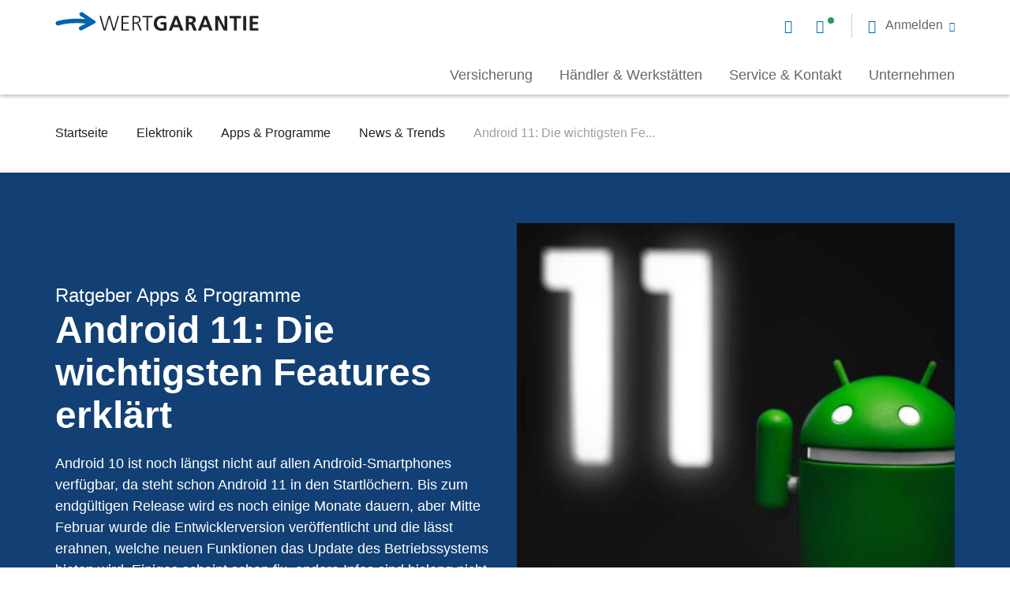

--- FILE ---
content_type: text/html; charset=UTF-8
request_url: https://www.wertgarantie.de/ratgeber/elektronik/apps-programme/news-trends/android-11-die-wichtigsten-features-erklaert?utm_source=social-sharing&utm_medium=clipboard
body_size: 23173
content:
<!DOCTYPE html>
<html lang="de" dir="ltr" prefix="content: http://purl.org/rss/1.0/modules/content/  dc: http://purl.org/dc/terms/  foaf: http://xmlns.com/foaf/0.1/  og: http://ogp.me/ns#  rdfs: http://www.w3.org/2000/01/rdf-schema#  schema: http://schema.org/  sioc: http://rdfs.org/sioc/ns#  sioct: http://rdfs.org/sioc/types#  skos: http://www.w3.org/2004/02/skos/core#  xsd: http://www.w3.org/2001/XMLSchema# ">
  <head>
    <meta charset="utf-8" />
<noscript><style>form.antibot * :not(.antibot-message) { display: none !important; }</style>
</noscript><script src="//7rly1rtfh9.kameleoon.eu/kameleoon.js" type="text/javascript" async="true"></script>
<meta name="description" content="Die Entwickler-Version von Android 11 verspricht einige interessante Funktionen für das neue Betriebssystem, das wohl ab Ende 2020 verfügbar sein wird." />
<link rel="canonical" href="https://www.wertgarantie.de/ratgeber/elektronik/apps-programme/news-trends/android-11-die-wichtigsten-features-erklaert" />
<meta property="og:title" content="Android 11: Die wichtigsten Features erklärt" />
<meta property="og:description" content="Die Entwickler-Version von Android 11 verspricht einige interessante Funktionen für das neue Betriebssystem, das wohl ab Ende 2020 verfügbar sein wird." />
<meta property="og:image" content="https://www.wertgarantie.de/sites/default/files/media-images/android-11-die-wichtigsten-features-erklaert-1.jpg" />
<meta name="Generator" content="Drupal 10 (https://www.drupal.org)" />
<meta name="MobileOptimized" content="width" />
<meta name="HandheldFriendly" content="true" />
<meta name="viewport" content="width=device-width, initial-scale=1.0, minimum-scale=1.0, maximum-scale=1.0, user-scalable=no" />
<link rel="icon" href="/themes/custom/wawex_theme_de/favicon.ico" type="image/vnd.microsoft.icon" />

    <title>Android 11: Die wichtigsten Features erklärt</title>
    <link rel="stylesheet" media="all" href="/assets/css/css_nqei-gv9YyLwqshhgZ7BVi7-KGXWa1e6PSR1LGqrNO8.css?delta=0&amp;language=de&amp;theme=wawex_theme_de&amp;include=[base64]" />
<link rel="stylesheet" media="all" href="/assets/css/css__hxJfofZf2Eaa-Q-1000QmX3SVZk5DJbOFnSSc_0RYE.css?delta=1&amp;language=de&amp;theme=wawex_theme_de&amp;include=[base64]" />

    <script type="application/json" data-drupal-selector="drupal-settings-json">{"path":{"baseUrl":"\/","pathPrefix":"","currentPath":"node\/9331","currentPathIsAdmin":false,"isFront":false,"currentLanguage":"de"},"pluralDelimiter":"\u0003","suppressDeprecationErrors":true,"ajaxPageState":{"libraries":"[base64]","theme":"wawex_theme_de","theme_token":null},"ajaxTrustedUrl":[],"kameleoon":{"loadingTimeout":1000},"matomoTagManager":{"container":"container_FJtL0gdx_staging_e2e568b68b3341badc01a7cd"},"service_types":{"chat":"Chat","phone":"Telefon"},"service_times":{"phone":[{"day":1,"day_delta":0,"all_day":false,"starthours":800,"endhours":2000,"comment":"green"},{"day":2,"day_delta":0,"all_day":false,"starthours":800,"endhours":2000,"comment":"green"},{"day":3,"day_delta":0,"all_day":false,"starthours":800,"endhours":2000,"comment":"green"},{"day":4,"day_delta":0,"all_day":false,"starthours":800,"endhours":2000,"comment":"green"},{"day":5,"day_delta":0,"all_day":false,"starthours":800,"endhours":2000,"comment":"green"},{"day":6,"day_delta":0,"all_day":false,"starthours":800,"endhours":1600,"comment":"green"},{"day":1714514400,"day_delta":0,"all_day":false,"starthours":800,"endhours":2000,"comment":"red"},{"day":1715205600,"day_delta":0,"all_day":false,"starthours":800,"endhours":2000,"comment":"red"},{"day":1729807200,"day_delta":0,"all_day":false,"starthours":800,"endhours":1600,"comment":"red"}]},"phone_recall_modal_url":"\/webform\/rueckrufservice","close_btn":"Schlie\u00dfen","cancel_btn":"Abbrechen","path_to_theme":"profiles\/contrib\/wawex\/themes\/wawex_theme","isLayoutBuilder":false,"hasChatWidget":false,"user":{"uid":0,"permissionsHash":"cf3a5bd1e3bf0893ce85126839246b2dad1fd555adea3aae376ff0321b171626"}}</script>
<script src="/assets/js/js_BCB1cF3szKQJpwOUjT75isPcTq-4z8M3i8y29q_5RV0.js?scope=header&amp;delta=0&amp;language=de&amp;theme=wawex_theme_de&amp;include=[base64]"></script>

              <script>
          (function(w,d,s,l,i){w[l]=w[l]||[];w[l].push({'gtm.start':
              new Date().getTime(),event:'gtm.js'});var f=d.getElementsByTagName(s)[0],
            j=d.createElement(s),dl=l!='dataLayer'?'&l='+l:'';j.async=true;j.src=
            'https://www.googletagmanager.com/gtm.js?id='+i+dl;f.parentNode.insertBefore(j,f);
          })(window,document,'script','dataLayer','GTM-KW35VFM');
        </script>
        </head>
  <body class="path-node page-node-type-guide">
          <!-- Google Tag Manager (noscript) -->
      <noscript>
        <iframe src="https://www.googletagmanager.com/ns.html?id=GTM-KW35VFM" height="0" width="0" style="display:none;visibility:hidden"></iframe>
      </noscript>
      <!-- End Google Tag Manager (noscript) -->
            <a href="#main-content" class="visually-hidden focusable skip-link">
      Direkt zum Inhalt
    </a>
    
      <div class="dialog-off-canvas-main-canvas" data-off-canvas-main-canvas>
    <div class="layout-container">
            


<header class="wg-header   " id="header">
  <div class="wg-header__container">
    <div class="wg-header__container-wrapper">
      <div class="wg-header__grid">
        <a href="/" rel="home" class="wg-header__logo">
          <svg width="258" height="25" viewBox="0 0 258 25" fill="none" xmlns="http://www.w3.org/2000/svg">
  <path d="M80.7646 5.35547H79.0103L74.363 21.6534H74.3085L69.634 5.35547H67.4275L62.6712 21.6534H62.6167L58.0457 5.35547H56.1606L61.4726 23.7014H63.6791L68.4626 7.40348H68.5171L73.2189 23.7014H75.3982L80.7646 5.35547Z" fill="#212121"/>
  <path d="M84.0771 23.7014H93.4862V22.1276H85.9132V15.0566H92.7942V13.4775H85.9132V6.92921H93.1647V5.35547H84.0771V23.7014Z" fill="#212121"/>
  <path d="M99.784 6.92921H101.669C104.192 6.92921 106.349 7.11245 106.349 10.109C106.349 12.6583 103.876 13.4721 101.724 13.4721H99.784V6.92921ZM97.948 23.7014H99.784V15.0566H101.299C103.053 15.0566 103.848 15.1374 104.911 17.5034L107.597 23.7068H109.618L106.458 16.6088C105.87 15.3746 105.554 14.5823 104.066 14.3991V14.3452C106.355 14.0541 108.185 12.4804 108.185 10.1144C108.185 6.75135 106.033 5.35547 102.737 5.35547H97.9534V23.7014H97.948Z" fill="#212121"/>
  <path d="M115.851 23.7014H117.681V6.92921H123.157V5.35547H110.375V6.92921H115.851V23.7014Z" fill="#212121"/>
  <path d="M140.536 5.80289C138.94 5.32861 137.24 5.04297 135.088 5.04297C128.79 5.04297 124.911 8.56771 124.911 14.8465C124.911 21.0498 129.084 24.0194 135.088 24.0194C137.082 24.0194 139.125 23.5991 141.098 23.0709V13.1865H133.601V16.0807H137.535V20.8666C136.897 21.0229 136.102 21.1307 135.088 21.1307C131.127 21.1307 128.79 18.3173 128.79 14.5878C128.79 10.8259 131.182 7.93714 135.513 7.93714C137.001 7.93714 138.864 8.25512 140.297 8.90725L140.536 5.80289Z" fill="#212121"/>
  <path d="M155.835 16.6049H150.414L153.1 9.0326H153.154L155.835 16.6049ZM143.876 23.7029H147.728L149.346 19.499H156.865L158.461 23.7029H162.58L155.296 5.35156H151.095L143.876 23.7029Z" fill="#212121"/>
  <path d="M169.161 8.24603H170.382C172.239 8.24603 174.315 8.42928 174.315 10.639C174.315 12.9241 172.218 13.1882 170.382 13.1882H169.161V8.24603ZM165.446 23.7032H169.167V16.0824H170.365C171.934 16.0824 172.408 16.6106 172.942 17.9741L175.176 23.7032H179.322L176.347 16.5243C175.977 15.7105 175.388 14.7081 174.381 14.6326V14.5787C176.745 14.2607 178.205 12.4768 178.205 10.321C178.205 5.22252 173.449 5.35186 169.461 5.35186H165.451V23.7032H165.446Z" fill="#212121"/>
  <path d="M192.834 16.6034H187.413L190.099 9.03112H190.153L192.834 16.6034ZM180.875 23.7014H184.727L186.345 19.4976H193.863L195.46 23.7014H199.578L192.3 5.35547H188.099L180.875 23.7014Z" fill="#212121"/>
  <path d="M202.842 23.7014H206.399V9.97967H206.454L213.553 23.7014H218.091V5.35547H214.534V19.0772H214.479L207.413 5.35547H202.842V23.7014Z" fill="#212121"/>
  <path d="M226.378 23.7014H230.094V8.24425H235.411V5.35547H221.061V8.24425H226.378V23.7014Z" fill="#212121"/>
  <path d="M238.244 23.7014H241.965V5.35547H238.244V23.7014Z" fill="#212121"/>
  <path d="M246.471 23.7014H257.476V20.8126H250.192V15.6602H256.812V12.7661H250.192V8.24425H257.422V5.35547H246.471V23.7014Z" fill="#212121"/>
  <path d="M33.6051 23.4377C32.9949 23.664 32.352 23.664 31.7364 23.4431C31.0554 23.1952 30.5215 22.7047 30.2164 22.0526C29.9113 21.4004 29.884 20.6836 30.1346 20.0046C30.3798 19.3417 30.9192 18.7811 31.5893 18.4739C31.5893 18.4739 37.664 15.3696 38.9661 14.7498L37.9037 14.7228L35.7898 14.6258C31.9107 14.5126 30.6032 14.2647 26.833 14.3186C14.9015 14.4911 10.1289 15.6876 5.21467 17.0511C5.21467 17.0511 2.90465 17.7194 1.95122 17.0296C1.23206 16.5068 0.796202 15.957 0.627308 15.1863C0.458415 14.4156 0.518346 13.715 0.992337 12.9766C1.42819 12.3029 1.98391 11.9688 2.66493 11.7694C2.66493 11.7694 12.5207 8.89139 26.4735 8.68659C30.3362 8.63269 33.0767 8.82132 38.2579 9.20937L38.5303 9.23093L32.145 5.43671C31.4967 5.08639 31.0118 4.49354 30.8102 3.81446C30.6086 3.12461 30.6904 2.4078 31.039 1.77723C31.3877 1.14666 31.9598 0.699326 32.6571 0.494524C33.2837 0.311281 33.9375 0.365176 34.5259 0.629262C34.8963 0.839453 50.647 11.5538 50.647 11.5538C51.1265 12.0604 51.3771 12.3946 51.3226 13.1383C51.279 13.7635 50.8704 14.1138 50.4509 14.421L33.6051 23.4377Z" fill="#0064AF"/>
</svg>

        </a>
        <div class="wg-header__service-bar">
          
<nav class="service-bar service-bar-new" aria-label="Servicemenü" role="navigation" tabindex="0">
      <ul class="menu">
              <li class="menu-item is-contact-modal">
          <a class="contact-modal-button" href="#" title="Open contact modal" aria-label="Open contact modal">
            <span class="visually-hidden">Open contact modal</span>
          </a>
        </li>
                    <li class="menu-item is-chat">
          



<a href="#" class="service-status--chat service-status on" title="Live Chat starten">
  </a>
        </li>
                          <li class="menu-item is-mail">
          <a href="/service/kontakt" title="Kontakt per E-Mail" aria-label="Kontakt per E-Mail">
                      </a>
        </li>
                    <li class="menu-item is-phone">
          


<a href="tel:051171280-123" class="service-status--phone service-status off" title="Kontakt per Telefon">
  </a>
        </li>
                    <li class="menu-item menu-item--expanded is-user">
          <span title="Anmeldung" role="button" tabindex="0" aria-haspopup="true" aria-expanded="false" aria-label="Anmeldung">
            <span class="desc">Anmelden</span>
          </span>
          

      <nav class="menu--header-usermenu wg-header__mobile-service">
          <p class="overhead">WERTGARANTIE Service</p>
<h3 class="title">Für jeden das richtige Portal</h3>
                                                      <ul class="menu">
                                                  <li class="menu-item">
                <a href="https://my.wertgarantie.com/de/de" title="Kundenportal">Kundenportal</a>
                              </li>
                                        <li class="menu-item">
                <a href="https://www.wertgarantie.de/partner" target="_blank" title="Fachhändlerportal">Fachhändlerportal</a>
                              </li>
                      </ul>
                    

              </nav>


        </li>
          </ul>
  </nav>
        </div>

                  <div class="wawex-header__primary">
                          <div class="wawex-header__sidebar">
                                <ul class="wawex-header-contact__container">
                                      <li class="menu-item is-chat">
                      



<a href="#" class="service-status--chat service-status on" title="Live Chat starten">
  <span class="desc">Live Chat</span></a>
                    </li>
                  
                  
                                      <li class="menu-item is-mail">
                      


<a href="/service/kontakt" class="service-status--mail" title="Kontakt per E-Mail">
  <span class="desc">E-Mail</span></a>
                    </li>
                  
                                      <li class="menu-item is-phone">
                      


<a href="tel:051171280-123" class="service-status--phone service-status off" title="Kontakt per Telefon">
  <span class="desc">0511 71280-123</span></a>
                    </li>
                                    </ul>
              </div>
                        

<nav class="menu--main" role="navigation" aria-label="main-menu" tabindex="0">
    <ul class="menu menu-level-0">
                  
        <li class="menu-item menu-item--collapsed" tabindex="0">
          <span>Versicherung</span>
                                
  
  <div class="menu_link_content menu-link-contentmain view-mode-default menu-dropdown menu-dropdown-0 menu-type-default">
                <div class="layout layout--fourcol-section">

          <div  class="layout__region layout__region--first">
        <nav role="navigation" aria-labelledby="-menu">
      
  <h2 id="-menu">Versicherungen</h2>
  

        

<nav class="menu--main" role="navigation" aria-label="main-menu" tabindex="0">
    <ul class="menu menu-level-0">
                  
        <li class="menu-item" tabindex="0">
          <a href="/versicherung/smartphone" data-drupal-link-system-path="taxonomy/term/2">Smartphone</a>
                                
  
  <div class="menu_link_content menu-link-contentmain view-mode-default menu-dropdown menu-dropdown-0 menu-type-default">
                <div class="layout layout--fourcol-section">

          <div  class="layout__region layout__region--first">
        
      </div>
    
    
    
    
  </div>

      </div>



                  </li>
                      
        <li class="menu-item" tabindex="0">
          <a href="/versicherung/tablet" data-drupal-link-system-path="taxonomy/term/5">Tablet</a>
                                
  
  <div class="menu_link_content menu-link-contentmain view-mode-default menu-dropdown menu-dropdown-0 menu-type-default">
                <div class="layout layout--fourcol-section">

          <div  class="layout__region layout__region--first">
        
      </div>
    
    
    
    
  </div>

      </div>



                  </li>
                      
        <li class="menu-item" tabindex="0">
          <a href="https://www.linexo.de/versicherung">E-Bike/Fahrrad</a>
                                
  
  <div class="menu_link_content menu-link-contentmain view-mode-default menu-dropdown menu-dropdown-0 menu-type-default">
                <div class="layout layout--fourcol-section">

          <div  class="layout__region layout__region--first">
        
      </div>
    
    
    
    
  </div>

      </div>



                  </li>
                      
        <li class="menu-item" tabindex="0">
          <a href="/versicherung/hoergeraet" data-drupal-link-system-path="taxonomy/term/6028">Hörgeräte</a>
                                
  
  <div class="menu_link_content menu-link-contentmain view-mode-default menu-dropdown menu-dropdown-0 menu-type-default">
                <div class="layout layout--fourcol-section">

          <div  class="layout__region layout__region--first">
        
      </div>
    
    
    
    
  </div>

      </div>



                  </li>
                      
        <li class="menu-item" tabindex="0">
          <a href="/versicherung" data-drupal-link-system-path="node/10468">Alle Versicherungen</a>
                                
  
  <div class="menu_link_content menu-link-contentmain view-mode-default menu-dropdown menu-dropdown-0 menu-type-default">
                <div class="layout layout--fourcol-section">

          <div  class="layout__region layout__region--first">
        
      </div>
    
    
    
    
  </div>

      </div>



                  </li>
          </ul>

</nav>

  </nav>

      </div>
    
          <div  class="layout__region layout__region--second">
        <nav role="navigation" aria-labelledby="-menu">
      
  <h2 id="-menu">Service &amp; Hilfe</h2>
  

        

<nav class="menu--main" role="navigation" aria-label="main-menu" tabindex="0">
    <ul class="menu menu-level-0">
                  
        <li class="menu-item" tabindex="0">
          <a href="/service/schaden-melden/elektronik" data-drupal-link-system-path="node/20313">Schaden melden</a>
                                
  
  <div class="menu_link_content menu-link-contentmain view-mode-default menu-dropdown menu-dropdown-0 menu-type-default">
                <div class="layout layout--fourcol-section">

          <div  class="layout__region layout__region--first">
        
      </div>
    
    
    
    
  </div>

      </div>



                  </li>
                      
        <li class="menu-item" tabindex="0">
          <a href="/service/diebstahl-melden/elektronik" data-drupal-link-system-path="node/20315">Diebstahl melden</a>
                                
  
  <div class="menu_link_content menu-link-contentmain view-mode-default menu-dropdown menu-dropdown-0 menu-type-default">
                <div class="layout layout--fourcol-section">

          <div  class="layout__region layout__region--first">
        
      </div>
    
    
    
    
  </div>

      </div>



                  </li>
                      
        <li class="menu-item" tabindex="0">
          <a href="/service/haeufige-fragen" data-drupal-link-system-path="node/10458">Häufige Fragen</a>
                                
  
  <div class="menu_link_content menu-link-contentmain view-mode-default menu-dropdown menu-dropdown-0 menu-type-default">
                <div class="layout layout--fourcol-section">

          <div  class="layout__region layout__region--first">
        
      </div>
    
    
    
    
  </div>

      </div>



                  </li>
                      
        <li class="menu-item" tabindex="0">
          <a href="/techmanager" target="_blank" data-drupal-link-system-path="microsite/5">TechManager App</a>
                                
  
  <div class="menu_link_content menu-link-contentmain view-mode-default menu-dropdown menu-dropdown-0 menu-type-default">
                <div class="layout layout--fourcol-section">

          <div  class="layout__region layout__region--first">
        
      </div>
    
    
    
    
  </div>

      </div>



                  </li>
                      
        <li class="menu-item" tabindex="0">
          <a href="/service" data-drupal-link-system-path="node/10677">Alle Services</a>
                                
  
  <div class="menu_link_content menu-link-contentmain view-mode-default menu-dropdown menu-dropdown-0 menu-type-default">
                <div class="layout layout--fourcol-section">

          <div  class="layout__region layout__region--first">
        
      </div>
    
    
    
    
  </div>

      </div>



                  </li>
          </ul>

</nav>

  </nav>

      </div>
    
          <div  class="layout__region layout__region--third">
        <nav role="navigation" aria-labelledby="-menu">
      
  <h2 id="-menu">Ratgeber Welt</h2>
  

        

<nav class="menu--main" role="navigation" aria-label="main-menu" tabindex="0">
    <ul class="menu menu-level-0">
                  
        <li class="menu-item" tabindex="0">
          <a href="/ratgeber/elektronik/smartphone" data-drupal-link-system-path="taxonomy/term/10137">Smartphone</a>
                                
  
  <div class="menu_link_content menu-link-contentmain view-mode-default menu-dropdown menu-dropdown-0 menu-type-default">
                <div class="layout layout--fourcol-section">

          <div  class="layout__region layout__region--first">
        
      </div>
    
    
    
    
  </div>

      </div>



                  </li>
                      
        <li class="menu-item" tabindex="0">
          <a href="/ratgeber/elektronik/apps-programme" data-drupal-link-system-path="taxonomy/term/10136">Apps &amp; Programme</a>
                                
  
  <div class="menu_link_content menu-link-contentmain view-mode-default menu-dropdown menu-dropdown-0 menu-type-default">
                <div class="layout layout--fourcol-section">

          <div  class="layout__region layout__region--first">
        
      </div>
    
    
    
    
  </div>

      </div>



                  </li>
                      
        <li class="menu-item" tabindex="0">
          <a href="/ratgeber/elektronik/unterhaltung-freizeit" data-drupal-link-system-path="taxonomy/term/10140">Unterhaltung &amp; Freizeit</a>
                                
  
  <div class="menu_link_content menu-link-contentmain view-mode-default menu-dropdown menu-dropdown-0 menu-type-default">
                <div class="layout layout--fourcol-section">

          <div  class="layout__region layout__region--first">
        
      </div>
    
    
    
    
  </div>

      </div>



                  </li>
                      
        <li class="menu-item" tabindex="0">
          <a href="/lexikon" data-drupal-link-system-path="node/10433">Lexikon</a>
                                
  
  <div class="menu_link_content menu-link-contentmain view-mode-default menu-dropdown menu-dropdown-0 menu-type-default">
                <div class="layout layout--fourcol-section">

          <div  class="layout__region layout__region--first">
        
      </div>
    
    
    
    
  </div>

      </div>



                  </li>
                      
        <li class="menu-item" tabindex="0">
          <a href="/ratgeber/elektronik" data-drupal-link-system-path="node/19698">Alle Ratgeber</a>
                                
  
  <div class="menu_link_content menu-link-contentmain view-mode-default menu-dropdown menu-dropdown-0 menu-type-default">
                <div class="layout layout--fourcol-section">

          <div  class="layout__region layout__region--first">
        
      </div>
    
    
    
    
  </div>

      </div>



                  </li>
          </ul>

</nav>

  </nav>

      </div>
    
          <div  class="layout__region layout__region--fourth">
        
  <div class="block block--block-content block--block-content8f4fc13c-3a9a-488f-a6c2-fc8a5c504981">
    
                  
      <div class="highlight-block">
  <div class="highlight-block__inner">
    <div class="image">
          <picture>
                  <source srcset="/sites/default/files/styles/highlightbox_l/public/media-images/Nav_Teaser_Linexo_Claim-1.jpg?itok=y4dLQwle 1x, /sites/default/files/styles/highlightbox_l_2x/public/media-images/Nav_Teaser_Linexo_Claim-1.jpg?itok=5rYNyUrP 2x" media="all and (min-width: 768px) and (max-width: 1023px)" type="image/jpeg" width="350" height="451"/>
              <source srcset="/sites/default/files/styles/highlightbox_s/public/media-images/Nav_Teaser_Linexo_Claim-1.jpg?itok=ZV564jyu 1x, /sites/default/files/styles/highlightbox_s_2x/public/media-images/Nav_Teaser_Linexo_Claim-1.jpg?itok=dCpWE1TC 2x" media="all and (min-width: 0px) and (max-width: 767px)" type="image/jpeg" width="150" height="193"/>
                  <img loading="lazy" role="presentation" width="350" height="451" src="/sites/default/files/styles/highlightbox_l/public/media-images/Nav_Teaser_Linexo_Claim-1.jpg?itok=y4dLQwle" alt="Eine Frau steht lächelnd neben ihrem Fahrrad" typeof="foaf:Image" />

  </picture>


    </div>
    <div class="content">
          
    <h2 class="title is-h3">
        Alles rund ums Bike finden Sie jetzt bei linexo
    </h2>

        
  
      <div class="content"><p><span>linexo ist ab sofort die neue Bike-Marke von WERTGARANTIE und Ihr verlässlicher Partner bei allen Fragen der aktiven Mobilität.</span></p></div>
            <div class="buttons one-button">
                          



  <a
    href="https://www.linexo.de"
    class="button is-plain is-linked"
    data-is-file="false"
    
    
  >
    <span>Zu linexo</span>
  </a>
                    </div>
    </div>
  </div>
</div>
  </div>

      </div>
    
  </div>

      </div>



                  </li>
                      
        <li class="menu-item menu-item--collapsed" tabindex="0">
          <span>Händler &amp; Werkstätten</span>
                                
  
  <div class="menu_link_content menu-link-contentmain view-mode-default menu-dropdown menu-dropdown-0 menu-type-default">
                <div class="layout layout--fourcol-section">

          <div  class="layout__region layout__region--first">
        <nav role="navigation" aria-labelledby="-menu">
      
  <h2 id="-menu">Händler- &amp; Werkstattsuche</h2>
  

        

<nav class="menu--main" role="navigation" aria-label="main-menu" tabindex="0">
    <ul class="menu menu-level-0">
                  
        <li class="menu-item" tabindex="0">
          <a href="/haendlersuche" data-drupal-link-system-path="node/20320">Händlersuche</a>
                                
  
  <div class="menu_link_content menu-link-contentmain view-mode-default menu-dropdown menu-dropdown-0 menu-type-default">
                <div class="layout layout--fourcol-section">

          <div  class="layout__region layout__region--first">
        
      </div>
    
    
    
    
  </div>

      </div>



                  </li>
                      
        <li class="menu-item" tabindex="0">
          <a href="/werkstattsuche" data-drupal-link-system-path="node/20321">Werkstattsuche</a>
                                
  
  <div class="menu_link_content menu-link-contentmain view-mode-default menu-dropdown menu-dropdown-0 menu-type-default">
                <div class="layout layout--fourcol-section">

          <div  class="layout__region layout__region--first">
        
      </div>
    
    
    
    
  </div>

      </div>



                  </li>
                      
        <li class="menu-item" tabindex="0">
          <a href="/hws-partnerinformation" data-drupal-link-system-path="node/21065">Information für Partner</a>
                                
  
  <div class="menu_link_content menu-link-contentmain view-mode-default menu-dropdown menu-dropdown-0 menu-type-default">
                <div class="layout layout--fourcol-section">

          <div  class="layout__region layout__region--first">
        
      </div>
    
    
    
    
  </div>

      </div>



                  </li>
                      
        <li class="menu-item" tabindex="0">
          <a href="/ratgeber/elektronik/nachhaltigkeit/recht-auf-reparatur-fuer-elektrogeraete" data-drupal-link-system-path="node/20611">Recht auf Reparatur</a>
                                
  
  <div class="menu_link_content menu-link-contentmain view-mode-default menu-dropdown menu-dropdown-0 menu-type-default">
                <div class="layout layout--fourcol-section">

          <div  class="layout__region layout__region--first">
        
      </div>
    
    
    
    
  </div>

      </div>



                  </li>
          </ul>

</nav>

  </nav>

      </div>
    
          <div  class="layout__region layout__region--second">
        <nav role="navigation" aria-labelledby="-menu">
      
  <h2 id="-menu">Erste Hilfe</h2>
  

        

<nav class="menu--main" role="navigation" aria-label="main-menu" tabindex="0">
    <ul class="menu menu-level-0">
                  
        <li class="menu-item" tabindex="0">
          <a href="https://www.wertgarantie.de/ratgeber/elektronik/smartphone/selbst-reparieren">Handy Selbstreparatur</a>
                                
  
  <div class="menu_link_content menu-link-contentmain view-mode-default menu-dropdown menu-dropdown-0 menu-type-default">
                <div class="layout layout--fourcol-section">

          <div  class="layout__region layout__region--first">
        
      </div>
    
    
    
    
  </div>

      </div>



                  </li>
                      
        <li class="menu-item" tabindex="0">
          <a href="https://www.wertgarantie.de/ratgeber/elektronik/haushalt-garten/selbst-reparieren">Haushalt Selbstreparatur</a>
                                
  
  <div class="menu_link_content menu-link-contentmain view-mode-default menu-dropdown menu-dropdown-0 menu-type-default">
                <div class="layout layout--fourcol-section">

          <div  class="layout__region layout__region--first">
        
      </div>
    
    
    
    
  </div>

      </div>



                  </li>
                      
        <li class="menu-item" tabindex="0">
          <a href="https://www.wertgarantie.de/ratgeber/elektronik/smartphone/reparaturanleitungen">Schritt für Schritt Anleitungen</a>
                                
  
  <div class="menu_link_content menu-link-contentmain view-mode-default menu-dropdown menu-dropdown-0 menu-type-default">
                <div class="layout layout--fourcol-section">

          <div  class="layout__region layout__region--first">
        
      </div>
    
    
    
    
  </div>

      </div>



                  </li>
          </ul>

</nav>

  </nav>

      </div>
    
          <div  class="layout__region layout__region--third">
        <nav role="navigation" aria-labelledby="-menu">
      
  <h2 id="-menu">Ratgeber Welt</h2>
  

        

<nav class="menu--main" role="navigation" aria-label="main-menu" tabindex="0">
    <ul class="menu menu-level-0">
                  
        <li class="menu-item" tabindex="0">
          <a href="https://www.wertgarantie.de/ratgeber/elektronik/nachhaltigkeit">Nachhaltigkeit</a>
                                
  
  <div class="menu_link_content menu-link-contentmain view-mode-default menu-dropdown menu-dropdown-0 menu-type-default">
                <div class="layout layout--fourcol-section">

          <div  class="layout__region layout__region--first">
        
      </div>
    
    
    
    
  </div>

      </div>



                  </li>
                      
        <li class="menu-item" tabindex="0">
          <a href="https://www.wertgarantie.de/ratgeber/elektronik/haushalt-garten">Haushalt &amp; Garten</a>
                                
  
  <div class="menu_link_content menu-link-contentmain view-mode-default menu-dropdown menu-dropdown-0 menu-type-default">
                <div class="layout layout--fourcol-section">

          <div  class="layout__region layout__region--first">
        
      </div>
    
    
    
    
  </div>

      </div>



                  </li>
                      
        <li class="menu-item" tabindex="0">
          <a href="https://www.wertgarantie.de/ratgeber/elektronik/notebook-computer">Notebook &amp; Computer</a>
                                
  
  <div class="menu_link_content menu-link-contentmain view-mode-default menu-dropdown menu-dropdown-0 menu-type-default">
                <div class="layout layout--fourcol-section">

          <div  class="layout__region layout__region--first">
        
      </div>
    
    
    
    
  </div>

      </div>



                  </li>
                      
        <li class="menu-item" tabindex="0">
          <a href="https://www.wertgarantie.de/ratgeber/elektronik/tablet">Tablet</a>
                                
  
  <div class="menu_link_content menu-link-contentmain view-mode-default menu-dropdown menu-dropdown-0 menu-type-default">
                <div class="layout layout--fourcol-section">

          <div  class="layout__region layout__region--first">
        
      </div>
    
    
    
    
  </div>

      </div>



                  </li>
          </ul>

</nav>

  </nav>

      </div>
    
          <div  class="layout__region layout__region--fourth">
        
  <div class="block block--block-content block--block-contentd0d6233c-827f-4e76-87bc-50595e6b61b4">
    
                  
      <div class="highlight-block">
  <div class="highlight-block__inner">
    <div class="image">
          <picture>
                  <source srcset="/sites/default/files/styles/highlightbox_l/public/media-images/nav_teaser_rm.jpg?itok=LB8wFESU 1x, /sites/default/files/styles/highlightbox_l_2x/public/media-images/nav_teaser_rm.jpg?itok=xuuIR7F3 2x" media="all and (min-width: 768px) and (max-width: 1023px)" type="image/jpeg" width="350" height="450"/>
              <source srcset="/sites/default/files/styles/highlightbox_s/public/media-images/nav_teaser_rm.jpg?itok=kL-Kz5AX 1x, /sites/default/files/styles/highlightbox_s_2x/public/media-images/nav_teaser_rm.jpg?itok=jDPu0rjT 2x" media="all and (min-width: 0px) and (max-width: 767px)" type="image/jpeg" width="150" height="193"/>
                  <img loading="lazy" role="presentation" width="350" height="450" src="/sites/default/files/styles/highlightbox_l/public/media-images/nav_teaser_rm.jpg?itok=LB8wFESU" alt="WERTGARANTIE Reparatur-Marktplatz" typeof="foaf:Image" />

  </picture>


    </div>
    <div class="content">
          
    <h2 class="title is-h3">
        Sie sind bereits versichert?
    </h2>

        
  
      <div class="content"><p>Dann melden Sie Ihren Schaden oder Diebstahl schnell und unkompliziert im WERTGARANTIE Kundenportal.</p></div>
            <div class="buttons one-button">
                          



  <a
    href="https://my.wertgarantie.com/de"
    class="button is-plain is-linked"
    data-is-file="false"
    
    
  >
    <span>Zum Kundenportal</span>
  </a>
                    </div>
    </div>
  </div>
</div>
  </div>

      </div>
    
  </div>

      </div>



                  </li>
                      
        <li class="menu-item menu-item--collapsed" tabindex="0">
          <span>Service &amp; Kontakt</span>
                                
  
  <div class="menu_link_content menu-link-contentmain view-mode-default menu-dropdown menu-dropdown-0 menu-type-default">
                <div class="layout layout--fourcol-section">

          <div  class="layout__region layout__region--first">
        <nav role="navigation" aria-labelledby="-menu">
      
  <h2 id="-menu">Services</h2>
  

        

<nav class="menu--main" role="navigation" aria-label="main-menu" tabindex="0">
    <ul class="menu menu-level-0">
                  
        <li class="menu-item" tabindex="0">
          <a href="/service/schaden-melden" data-drupal-link-system-path="node/10460">Schaden melden</a>
                                
  
  <div class="menu_link_content menu-link-contentmain view-mode-default menu-dropdown menu-dropdown-0 menu-type-default">
                <div class="layout layout--fourcol-section">

          <div  class="layout__region layout__region--first">
        
      </div>
    
    
    
    
  </div>

      </div>



                  </li>
                      
        <li class="menu-item" tabindex="0">
          <a href="/service/diebstahl-melden" data-drupal-link-system-path="node/10461">Diebstahl melden</a>
                                
  
  <div class="menu_link_content menu-link-contentmain view-mode-default menu-dropdown menu-dropdown-0 menu-type-default">
                <div class="layout layout--fourcol-section">

          <div  class="layout__region layout__region--first">
        
      </div>
    
    
    
    
  </div>

      </div>



                  </li>
                      
        <li class="menu-item" tabindex="0">
          <a href="/vertragsuebernahme" data-drupal-link-system-path="node/21121">Vertragsübernahme</a>
                                
  
  <div class="menu_link_content menu-link-contentmain view-mode-default menu-dropdown menu-dropdown-0 menu-type-default">
                <div class="layout layout--fourcol-section">

          <div  class="layout__region layout__region--first">
        
      </div>
    
    
    
    
  </div>

      </div>



                  </li>
                      
        <li class="menu-item" tabindex="0">
          <a href="/service/haeufige-fragen" data-drupal-link-system-path="node/10458">Häufige Fragen</a>
                                
  
  <div class="menu_link_content menu-link-contentmain view-mode-default menu-dropdown menu-dropdown-0 menu-type-default">
                <div class="layout layout--fourcol-section">

          <div  class="layout__region layout__region--first">
        
      </div>
    
    
    
    
  </div>

      </div>



                  </li>
                      
        <li class="menu-item" tabindex="0">
          <a href="/service" data-drupal-link-system-path="node/10677">Alle Services</a>
                                
  
  <div class="menu_link_content menu-link-contentmain view-mode-default menu-dropdown menu-dropdown-0 menu-type-default">
                <div class="layout layout--fourcol-section">

          <div  class="layout__region layout__region--first">
        
      </div>
    
    
    
    
  </div>

      </div>



                  </li>
          </ul>

</nav>

  </nav>

      </div>
    
          <div  class="layout__region layout__region--second">
        <nav role="navigation" aria-labelledby="-menu">
      
  <h2 id="-menu">Kontakt</h2>
  

        

<nav class="menu--main" role="navigation" aria-label="main-menu" tabindex="0">
    <ul class="menu menu-level-0">
                  
        <li class="menu-item" tabindex="0">
          <a href="/service/kontakt" data-drupal-link-system-path="node/10455">Kontaktformular</a>
                                
  
  <div class="menu_link_content menu-link-contentmain view-mode-default menu-dropdown menu-dropdown-0 menu-type-default">
                <div class="layout layout--fourcol-section">

          <div  class="layout__region layout__region--first">
        
      </div>
    
    
    
    
  </div>

      </div>



                  </li>
                      
        <li class="menu-item" tabindex="0">
          <a href="https://my.wertgarantie.com/de/de" target="_blank">Zum Kundenportal</a>
                                
  
  <div class="menu_link_content menu-link-contentmain view-mode-default menu-dropdown menu-dropdown-0 menu-type-default">
                <div class="layout layout--fourcol-section">

          <div  class="layout__region layout__region--first">
        
      </div>
    
    
    
    
  </div>

      </div>



                  </li>
                      
        <li class="menu-item" tabindex="0">
          <a href="tel:051171280123" target="_blank" class="icon-phone">0511 71280 123</a>
                                
  
  <div class="menu_link_content menu-link-contentmain view-mode-default menu-dropdown menu-dropdown-0 menu-type-default">
                <div class="layout layout--fourcol-section">

          <div  class="layout__region layout__region--first">
        
      </div>
    
    
    
    
  </div>

      </div>



                  </li>
                      
        <li class="menu-item" tabindex="0">
          <a href="mailto:kunde@wertgarantie.com" target="_blank" class="icon-mail">kunde@wertgarantie.com</a>
                                
  
  <div class="menu_link_content menu-link-contentmain view-mode-default menu-dropdown menu-dropdown-0 menu-type-default">
                <div class="layout layout--fourcol-section">

          <div  class="layout__region layout__region--first">
        
      </div>
    
    
    
    
  </div>

      </div>



                  </li>
          </ul>

</nav>

  </nav>

      </div>
    
          <div  class="layout__region layout__region--third">
        <nav role="navigation" aria-labelledby="-menu">
      
  <h2 id="-menu">Händler &amp; Werkstätten</h2>
  

        

<nav class="menu--main" role="navigation" aria-label="main-menu" tabindex="0">
    <ul class="menu menu-level-0">
                  
        <li class="menu-item" tabindex="0">
          <a href="/haendlersuche" data-drupal-link-system-path="node/20320">Händler suchen</a>
                                
  
  <div class="menu_link_content menu-link-contentmain view-mode-default menu-dropdown menu-dropdown-0 menu-type-default">
                <div class="layout layout--fourcol-section">

          <div  class="layout__region layout__region--first">
        
      </div>
    
    
    
    
  </div>

      </div>



                  </li>
                      
        <li class="menu-item" tabindex="0">
          <a href="/werkstattsuche" data-drupal-link-system-path="node/20321">Werkstatt finden</a>
                                
  
  <div class="menu_link_content menu-link-contentmain view-mode-default menu-dropdown menu-dropdown-0 menu-type-default">
                <div class="layout layout--fourcol-section">

          <div  class="layout__region layout__region--first">
        
      </div>
    
    
    
    
  </div>

      </div>



                  </li>
          </ul>

</nav>

  </nav>

      </div>
    
          <div  class="layout__region layout__region--fourth">
        
  <div class="block block--block-content block--block-content539896d6-a374-4ea9-8e94-388c152b92aa">
    
                  
      <div class="highlight-block">
  <div class="highlight-block__inner">
    <div class="image">
          <picture>
                  <source srcset="/sites/default/files/styles/highlightbox_l/public/media-images/nav_teaser_kundenportal.jpg?itok=Ub3og-Dd 1x, /sites/default/files/styles/highlightbox_l_2x/public/media-images/nav_teaser_kundenportal.jpg?itok=_nV9-yun 2x" media="all and (min-width: 768px) and (max-width: 1023px)" type="image/jpeg" width="350" height="450"/>
              <source srcset="/sites/default/files/styles/highlightbox_s/public/media-images/nav_teaser_kundenportal.jpg?itok=nySEBmuQ 1x, /sites/default/files/styles/highlightbox_s_2x/public/media-images/nav_teaser_kundenportal.jpg?itok=i5w4-3oC 2x" media="all and (min-width: 0px) and (max-width: 767px)" type="image/jpeg" width="150" height="193"/>
                  <img loading="lazy" role="presentation" width="350" height="450" src="/sites/default/files/styles/highlightbox_l/public/media-images/nav_teaser_kundenportal.jpg?itok=Ub3og-Dd" alt="WERTGARANTIE Kundenportal" typeof="foaf:Image" />

  </picture>


    </div>
    <div class="content">
          
    <h2 class="title is-h3">
        Unser Kundenportal
    </h2>

        
  
      <div class="content"><p>Im Kundenportal können Sie Gerätedaten einsehen, einen Schaden melden, den Live-Chat nutzen – und vieles mehr.</p></div>
            <div class="buttons one-button">
                          



  <a
    href="https://my.wertgarantie.com/de"
    class="button is-plain is-linked"
    data-is-file="false"
    
    
  >
    <span>Zum Kundenportal</span>
  </a>
                    </div>
    </div>
  </div>
</div>
  </div>

      </div>
    
  </div>

      </div>



                  </li>
                      
        <li class="menu-item menu-item--collapsed" tabindex="0">
          <span>Unternehmen</span>
                                
  
  <div class="menu_link_content menu-link-contentmain view-mode-default menu-dropdown menu-dropdown-0 menu-type-default">
                <div class="layout layout--fourcol-section">

          <div  class="layout__region layout__region--first">
        <nav role="navigation" aria-labelledby="-menu">
      
  <h2 id="-menu">Über WERTGARANTIE</h2>
  

        

<nav class="menu--main" role="navigation" aria-label="main-menu" tabindex="0">
    <ul class="menu menu-level-0">
                  
        <li class="menu-item" tabindex="0">
          <a href="/ueber-wertgarantie" data-drupal-link-system-path="node/10452">Das Unternehmen</a>
                                
  
  <div class="menu_link_content menu-link-contentmain view-mode-default menu-dropdown menu-dropdown-0 menu-type-default">
                <div class="layout layout--fourcol-section">

          <div  class="layout__region layout__region--first">
        
      </div>
    
    
    
    
  </div>

      </div>



                  </li>
                      
        <li class="menu-item" tabindex="0">
          <a href="/nachhaltigkeit" data-drupal-link-system-path="node/19967">Nachhaltigkeit</a>
                                
  
  <div class="menu_link_content menu-link-contentmain view-mode-default menu-dropdown menu-dropdown-0 menu-type-default">
                <div class="layout layout--fourcol-section">

          <div  class="layout__region layout__region--first">
        
      </div>
    
    
    
    
  </div>

      </div>



                  </li>
                      
        <li class="menu-item" tabindex="0">
          <a href="https://wertgarantie-group.com/karriere/stellenangebote">Stellenangebote</a>
                                
  
  <div class="menu_link_content menu-link-contentmain view-mode-default menu-dropdown menu-dropdown-0 menu-type-default">
                <div class="layout layout--fourcol-section">

          <div  class="layout__region layout__region--first">
        
      </div>
    
    
    
    
  </div>

      </div>



                  </li>
          </ul>

</nav>

  </nav>

      </div>
    
          <div  class="layout__region layout__region--second">
        <nav role="navigation" aria-labelledby="-menu">
      
  <h2 id="-menu">Presse</h2>
  

        

<nav class="menu--main" role="navigation" aria-label="main-menu" tabindex="0">
    <ul class="menu menu-level-0">
                  
        <li class="menu-item" tabindex="0">
          <a href="/presse/pressemeldungen" data-drupal-link-system-path="taxonomy/term/7411">Pressemeldungen</a>
                                
  
  <div class="menu_link_content menu-link-contentmain view-mode-default menu-dropdown menu-dropdown-0 menu-type-default">
                <div class="layout layout--fourcol-section">

          <div  class="layout__region layout__region--first">
        
      </div>
    
    
    
    
  </div>

      </div>



                  </li>
                      
        <li class="menu-item" tabindex="0">
          <a href="/presse/mediathek" data-drupal-link-system-path="taxonomy/term/7356">Mediathek</a>
                                
  
  <div class="menu_link_content menu-link-contentmain view-mode-default menu-dropdown menu-dropdown-0 menu-type-default">
                <div class="layout layout--fourcol-section">

          <div  class="layout__region layout__region--first">
        
      </div>
    
    
    
    
  </div>

      </div>



                  </li>
                      
        <li class="menu-item" tabindex="0">
          <a href="/presse/studien" data-drupal-link-system-path="taxonomy/term/7386">Studien</a>
                                
  
  <div class="menu_link_content menu-link-contentmain view-mode-default menu-dropdown menu-dropdown-0 menu-type-default">
                <div class="layout layout--fourcol-section">

          <div  class="layout__region layout__region--first">
        
      </div>
    
    
    
    
  </div>

      </div>



                  </li>
                      
        <li class="menu-item" tabindex="0">
          <a href="/presse/pressekontakt" data-drupal-link-system-path="taxonomy/term/7414">Pressekontakt</a>
                                
  
  <div class="menu_link_content menu-link-contentmain view-mode-default menu-dropdown menu-dropdown-0 menu-type-default">
                <div class="layout layout--fourcol-section">

          <div  class="layout__region layout__region--first">
        
      </div>
    
    
    
    
  </div>

      </div>



                  </li>
          </ul>

</nav>

  </nav>

      </div>
    
          <div  class="layout__region layout__region--third">
        <nav role="navigation" aria-labelledby="-menu">
      
  <h2 id="-menu">Partner</h2>
  

        

<nav class="menu--main" role="navigation" aria-label="main-menu" tabindex="0">
    <ul class="menu menu-level-0">
                  
        <li class="menu-item" tabindex="0">
          <a href="https://www.wertgarantie.de/partner" target="_blank">Fachhändlerportal</a>
                                
  
  <div class="menu_link_content menu-link-contentmain view-mode-default menu-dropdown menu-dropdown-0 menu-type-default">
                <div class="layout layout--fourcol-section">

          <div  class="layout__region layout__region--first">
        
      </div>
    
    
    
    
  </div>

      </div>



                  </li>
                      
        <li class="menu-item" tabindex="0">
          <a href="/partner/partner-werden" target="_blank" data-drupal-link-system-path="node/19850">Partner werden</a>
                                
  
  <div class="menu_link_content menu-link-contentmain view-mode-default menu-dropdown menu-dropdown-0 menu-type-default">
                <div class="layout layout--fourcol-section">

          <div  class="layout__region layout__region--first">
        
      </div>
    
    
    
    
  </div>

      </div>



                  </li>
                      
        <li class="menu-item" tabindex="0">
          <a href="/partner/digitale-loesungen/elektronik" target="_blank" data-drupal-link-system-path="node/19852">Digitale Lösungen</a>
                                
  
  <div class="menu_link_content menu-link-contentmain view-mode-default menu-dropdown menu-dropdown-0 menu-type-default">
                <div class="layout layout--fourcol-section">

          <div  class="layout__region layout__region--first">
        
      </div>
    
    
    
    
  </div>

      </div>



                  </li>
          </ul>

</nav>

  </nav>

      </div>
    
          <div  class="layout__region layout__region--fourth">
        
  <div class="block block--block-content block--block-content17ddff96-2956-4ccb-94fd-4270b61c59ee">
    
                  
      <div class="highlight-block">
  <div class="highlight-block__inner">
    <div class="image">
          <picture>
                  <source srcset="/sites/default/files/styles/highlightbox_l/public/media-images/nav_teaser_rsw.jpg?itok=1FJ7Ne28 1x, /sites/default/files/styles/highlightbox_l_2x/public/media-images/nav_teaser_rsw.jpg?itok=51wZ9GLZ 2x" media="all and (min-width: 768px) and (max-width: 1023px)" type="image/jpeg" width="350" height="450"/>
              <source srcset="/sites/default/files/styles/highlightbox_s/public/media-images/nav_teaser_rsw.jpg?itok=RsoARcY3 1x, /sites/default/files/styles/highlightbox_s_2x/public/media-images/nav_teaser_rsw.jpg?itok=AVVqZkc1 2x" media="all and (min-width: 0px) and (max-width: 767px)" type="image/jpeg" width="150" height="193"/>
                  <img loading="lazy" role="presentation" width="350" height="450" src="/sites/default/files/styles/highlightbox_l/public/media-images/nav_teaser_rsw.jpg?itok=1FJ7Ne28" alt="Reparieren statt Wegwerfen" typeof="foaf:Image" />

  </picture>


    </div>
    <div class="content">
          
    <h2 class="title is-h3">
        Reparieren statt Wegwerfen.
    </h2>

        
  
      <div class="content"><p>Zusammen für mehr Nachhaltigkeit! Erfahren Sie mehr über unsere Mission gegen Elektroschrott.</p></div>
            <div class="buttons one-button">
                          



  <a
    href="https://reparieren-statt-wegwerfen.de/"
    class="button is-plain is-linked"
    data-is-file="false"
    
    
  >
    <span>Jetzt mehr erfahren</span>
  </a>
                    </div>
    </div>
  </div>
</div>
  </div>

      </div>
    
  </div>

      </div>



                  </li>
          </ul>

</nav>

          </div>

        <a class="wg-header__offcanvas-mega-menu--link" href="#" aria-label="Navigation öffnen" role="button" >
          <svg width="25" height="20" viewBox="0 0 30 20" fill="none" xmlns="http://www.w3.org/2000/svg">
            <path d="M2.53255 19.5H27.8659C28.7367 19.5 29.4492 18.7875 29.4492 17.9167C29.4492 17.0458 28.7367 16.3333 27.8659 16.3333H2.53255C1.66172 16.3333 0.949219 17.0458 0.949219 17.9167C0.949219 18.7875 1.66172 19.5 2.53255 19.5ZM2.53255 11.5833H27.8659C28.7367 11.5833 29.4492 10.8708 29.4492 10C29.4492 9.12917 28.7367 8.41667 27.8659 8.41667H2.53255C1.66172 8.41667 0.949219 9.12917 0.949219 10C0.949219 10.8708 1.66172 11.5833 2.53255 11.5833ZM0.949219 2.08333C0.949219 2.95417 1.66172 3.66667 2.53255 3.66667H27.8659C28.7367 3.66667 29.4492 2.95417 29.4492 2.08333C29.4492 1.2125 28.7367 0.5 27.8659 0.5H2.53255C1.66172 0.5 0.949219 1.2125 0.949219 2.08333Z" fill="#0064AF"/>\n' +
          </svg><span class="visually-hidden">Navigation öffnen</span></a>
        <a class="wg-header__offcanvas-mega-menu--close" href="#" aria-label="Navigation schließen" role="button" >
          <svg xmlns="http://www.w3.org/2000/svg" width="20" height="20" fill="none">
            <path fill="#0064AF" d="M18.924 1.093a1.41 1.41 0 0 0-1.997 0L10 8.006 3.072 1.078a1.41 1.41 0 0 0-1.997 0 1.41 1.41 0 0 0 0 1.998l6.927 6.927-6.927 6.928a1.41 1.41 0 0 0 0 1.997 1.41 1.41 0 0 0 1.997 0L10 12.001l6.927 6.927a1.41 1.41 0 0 0 1.997 0 1.41 1.41 0 0 0 0-1.997l-6.927-6.928 6.927-6.927a1.42 1.42 0 0 0 0-1.983Z"/>
          </svg><span class="visually-hidden">Navigation schließen</span></a>
        
                <div class="wg-header__service-overlay"></div>
      </div>
    </div>
  </div>

  <div class="wg-header__mobile-contact">
  <p class="overhead">WERTGARANTIE Kontakt</p>
  <h3 class="title">So erreichen Sie uns</h3>

  <div class="wg-header__mobile-contact--container">
          <div class="contact-modal--item menu-item is-chat">
        



<a href="#" class="service-status--chat service-status on" title="Live Chat starten">
  <span class="desc">Live Chat</span></a>
      </div>
    
    
          <div class="contact-modal--item">
        <a href="/service/kontakt" title="Kontakt per E-Mail" class="service-status none service-status--mail">
          <span class="desc">E-Mail</span>        </a>
      </div>
    
          <div class="contact-modal--item">
        


<a href="tel:051171280-123" class="service-status--phone service-status off" title="Kontakt per Telefon">
  <span class="desc">0511 71280-123</span></a>
      </div>
      </div>

</div>
  
  
</header>
<div class="wg-header__overlay"></div>

      
    <nav class="breadcrumb wawex-container" tabindex="0" aria-labelledby="system-breadcrumb">
    <span id="system-breadcrumb" class="visually-hidden" aria-hidden="true">Breadcrumb</span>
    <ol itemscope itemtype="http://schema.org/BreadcrumbList">
              <li class="breadcrumb--item" itemprop="itemListElement" itemscope  itemtype="http://schema.org/ListItem">
                      <a class="breadcrumb--item__link" href="/" itemprop="item"><span itemprop="name">Startseite</span></a>
                    <meta itemprop="position" content="1" />
        </li>
              <li class="breadcrumb--item" itemprop="itemListElement" itemscope  itemtype="http://schema.org/ListItem">
                      <a class="breadcrumb--item__link" href="/ratgeber/elektronik" itemprop="item"><span itemprop="name">Elektronik</span></a>
                    <meta itemprop="position" content="2" />
        </li>
              <li class="breadcrumb--item" itemprop="itemListElement" itemscope  itemtype="http://schema.org/ListItem">
                      <a class="breadcrumb--item__link" href="/ratgeber/elektronik/apps-programme" itemprop="item"><span itemprop="name">Apps &amp; Programme</span></a>
                    <meta itemprop="position" content="3" />
        </li>
              <li class="breadcrumb--item" itemprop="itemListElement" itemscope  itemtype="http://schema.org/ListItem">
                      <a class="breadcrumb--item__link" href="/ratgeber/elektronik/apps-programme/news-trends" itemprop="item"><span itemprop="name">News &amp; Trends</span></a>
                    <meta itemprop="position" content="4" />
        </li>
              <li class="breadcrumb--item" itemprop="itemListElement" itemscope  itemtype="http://schema.org/ListItem">
                      <span class="breadcrumb--item__no-link" itemprop="name" title="Android 11: Die wichtigsten Features erklärt" tabindex="0" aria-current="page">Android 11: Die wichtigsten Fe...</span>
                    <meta itemprop="position" content="5" />
        </li>
          </ol>
  </nav>


  <main>
    <a id="main-content" tabindex="-1"></a>
    <div class="layout-content">
                          <div>
    
  <div id="block-wawex-theme-de-content" class="block block--system block--system-main-block">
    
        
          


  <article about="/ratgeber/elektronik/apps-programme/news-trends/android-11-die-wichtigsten-features-erklaert" class="node node--type-guide node--view-mode-full">
    
    
    
      
      
              <div class="node__content">
          





<div class="blue-dark section has-background-blue-dark wawex-layout wawex-layout--default" data-theme="blue-dark">
  
    
                                      
        
        <div class="layout__region layout__region--content">
          
  <div class="block block--wawex-core block--wawex-stage-block">
    
        
      
<div class="stage stage--content">
  <div class="stage--content__container">
    <div class="stage--content__image">
      <div class="stage--content__image__wrapper">
            <picture>
                  <source srcset="/sites/default/files/styles/stage_node_l/public/media-images/android-11-die-wichtigsten-features-erklaert-1.jpg?h=c3ce2e40&amp;itok=zGQYkjrx 1x, /sites/default/files/styles/stage_node_l_2x/public/media-images/android-11-die-wichtigsten-features-erklaert-1.jpg?h=c3ce2e40&amp;itok=WXMh5Se4 2x" media="all and (min-width: 1024px)" type="image/jpeg" width="540" height="540"/>
              <source srcset="/sites/default/files/styles/stage_node_m/public/media-images/android-11-die-wichtigsten-features-erklaert-1.jpg?h=c3ce2e40&amp;itok=MmLjnjxL 1x, /sites/default/files/styles/stage_node_m_2x/public/media-images/android-11-die-wichtigsten-features-erklaert-1.jpg?h=c3ce2e40&amp;itok=eUcn-Nck 2x" media="all and (min-width: 768px) and (max-width: 1023px)" type="image/jpeg" width="1023" height="1023"/>
              <source srcset="/sites/default/files/styles/stage_node_s/public/media-images/android-11-die-wichtigsten-features-erklaert-1.jpg?h=c3ce2e40&amp;itok=Es2Hp3YZ 1x, /sites/default/files/styles/stage_node_s_2x/public/media-images/android-11-die-wichtigsten-features-erklaert-1.jpg?h=c3ce2e40&amp;itok=6DLtFqj2 2x" media="all and (min-width: 0px) and (max-width: 767px)" type="image/jpeg" width="767" height="767"/>
                  <img loading="lazy" role="presentation" width="540" height="540" src="/sites/default/files/styles/stage_node_l/public/media-images/android-11-die-wichtigsten-features-erklaert-1.jpg?h=c3ce2e40&amp;itok=zGQYkjrx" alt="Android Figur steht neben einer großen 11" title="Android 11 Features" typeof="foaf:Image" />

  </picture>


        
      </div>
              <div class="stage--content__image-caption">
            <div class="media-caption">
    Android 11 Features
          <span>(Bild: prima91 - stock.adobe.com)</span>
      </div>
        </div>
          </div>
    <div class="stage--content__content">
          
    <h1 class="title is-h1">
  <span class="pre-title">Ratgeber Apps &amp; Programme</span>      Android 11: Die wichtigsten Features erklärt
    </h1>

        
  
      <div class="content"><p>Android 10 ist noch längst nicht auf allen Android-Smartphones verfügbar, da steht schon Android 11 in den Startlöchern. Bis zum endgültigen Release wird es noch einige Monate dauern, aber Mitte Februar wurde die Entwicklerversion veröffentlicht und die lässt erahnen, welche neuen Funktionen das Update des Betriebssystems bieten wird. Einiges scheint schon fix, andere Infos sind bislang nicht mehr als Gerüchte. Dennoch wollen wir Ihnen einen Einblick in Android 11 geben.</p></div>
                  </div>
  </div>
</div>
  </div>

        </div>
      
        </div>






<div class="transparent section has-background-transparent has-section-padding-top has-section-padding-bottom wawex-layout wawex-layout--default" data-theme="transparent">
  
    
                                                        
        
        <div class="layout__region layout__region--content">
          
  <div class="block block--wawex-paragraph block--paragraphs-block">
    
        
            <div class="content-wrapper has-inner-container">
              <div class="content-wrapper__content">
                                                          <div class="media-content is-media-size-100 has-inner-container">
    <div class="media-content__content-wrapper">
              <div class="media-content__title">
              
    <h2 class="title is-h2">
        Release von Android 11 könnte sich verschieben
    </h2>

        </div>
                  <div class="media-content__content">
          
  
      <div class="content"><p>Viele Android-Fans hatten gehofft, Android 11 könnte offiziell auf der Entwicklerkonferenz Google IO Mitte Mai 2020 vorgestellt werden. Doch dieser Traum ist spätestens jetzt geplatzt, denn die Veranstaltung wurde wegen des Corona-Virus abgesagt. Das gilt erstmal „nur“ für das physische Event. Möglich wäre natürlich eine Übertragung im Internet. Erfahrung hat Google damit, wie <strong>„Cloud Next“</strong> beweist. Etwas komplett ausfallen zu lassen, in das man viel Arbeit gesteckt hat, ist eher unwahrscheinlich.</p>

<p>Doch selbst wenn Google Android 11 im Frühjahr in welcher Weise auch immer vorstellt – auf Ihren Handys wird es wohl <strong>nicht vor Herbst 2020 verfügbar sein</strong>. Das wäre ein Jahr nach Android 10 und damit der übliche Rhythmus. Vermutlich werden sich die Besitzer eines Google Pixel wieder als erste freuen dürfen. Viele Modelle anderer Hersteller werden jedoch bis 2021 darauf warten müssen. Bevor es soweit ist, folgen weitere Entwicklerversionen und Beta-Testphasen.</p>

<h2>Android 11 erkennt Geschwindigkeit der Internetverbindung</h2>

<p>Alles was wir bis dato über Android 11 wissen, stammt aus der ersten <strong>Entwicklervorschau</strong>. Natürlich sind das nicht alle Funktionen, sondern nur die für die Entwickler wichtigen Features. Dennoch ermöglichen sie einen spannenden Einblick in das neue Betriebssystem.</p>

<p>Android 11 wird definitiv <strong>5G unterstützen</strong>. Das verbessert beispielsweise das Streamen von 4K-Videos und hochauflösenden Spielen. Es soll möglich sein, die Geschwindigkeit im Hintergrund zu messen und Auflösung und Qualität auf dieser Basis zu optimieren. Denn selbst wenn Sie sich in einem <a data-entity-substitution="canonical" data-entity-type="node" data-entity-uuid="228a179d-8dbe-4cf7-abc1-495e4a41a02f" href="/ratgeber/elektronik/smartphone/news-trends/so-wird-das-5g-mobilfunknetz-ihren-alltag-veraendern" title="So wird das 5G-Mobilfunknetz Ihren Alltag verändern">5G-Netz</a> befinden, muss das ja nicht zwangsweise eine schnelle Datenübertragung bedeuten.</p>

<p>Eine der wichtigsten Neuerungen betrifft die Kommunikation. Chats erscheinen in sogenannten <strong>Bubbles</strong> auf dem Homescreen und bleiben dort auch, wenn ihr eine App öffnet. Ihr kennt das vielleicht schon vom Facebook Messenger. Darüber hinaus wurde die Benachrichtigungsleiste in Android 11 überarbeitet. Sie ist nun zweigeteilt, denn Chat-Nachrichten werden gesondert angezeigt und gehen dann nicht mehr unter zwischen all den anderen Benachrichtigungen.</p></div>
                        </div>
    </div>
  </div>
                                    </div>
      </div>
  </div>

        </div>
      
        </div>






<div class="blue-light section has-background-blue-light has-section-padding-top has-section-padding-bottom wawex-layout wawex-layout--default" data-theme="blue-light">
  
    
                                                        
        
        <div class="layout__region layout__region--content">
          
  <div class="block block--wawex-marketing-actions block--wma-block">
    
                  
      

<div class="cta--block-content cta--block-content__is-media-align-right cta--block-content__has-media">
  <div class="cta--block-content__body">
        
    <h2 class="title is-h3">
        Die TechManager App - Nützliche Tipps für Ihre Geräte 
    </h2>

      
  
      <div class="content"><p>Mit der WERTGARANTIE TechManager App haben Sie alle Informationen zu Ihren Elektrogeräte stets bequem im Blick. Entdecken Sie hilfreiche Ratgeberartikel mit wertvollen Tipps, die Ihnen jederzeit in der App zur Verfügung stehen.&nbsp;</p><ul data-list-style="is-checked"><li>Alle Daten zentral und übersichtlich in einer App</li><li>Ratgeberartikel jederzeit abrufbar</li><li>Nützliche Tipps und Tricks für Ihre Geräte</li></ul></div>
          <div class="buttons one-button">
                                    



  <a
    href="https://www.wertgarantie.de/techmanager"
    class="button is-primary is-linked"
    data-is-file="false"
    
     target=_self
  >
    <span>Mehr erfahren</span>
  </a>
                    </div>
  </div>
      <div class="cta--block-content__media">
        <img alt="Eine Frau steht in der Küche, schaut auf ihr Smartphone und lächelt" loading="lazy" role="presentation" src="/sites/default/files/media-images/WG_Banner_Ratgeber%20%281%29.png" width="1920" height="1417" typeof="foaf:Image" />


          </div>
  </div>  </div>

        </div>
      
        </div>






<div class="transparent section has-background-transparent has-section-padding-top has-section-padding-bottom wawex-layout wawex-layout--default" data-theme="transparent">
  
    
                                                        
        
        <div class="layout__region layout__region--content">
          
  <div class="block block--wawex-paragraph block--paragraphs-block">
    
        
            <div class="content-wrapper has-inner-container">
              <div class="content-wrapper__content">
                                                          <div class="media-content is-media-size-50 has-media has-inner-container">
    <div class="media-content__content-wrapper">
              <div class="media-content__title">
              
    <h2 class="title is-h2">
        Erweiterte Berechtigungsoptionen
    </h2>

        </div>
                    
        <div class="media-content__media">
              <picture>
                  <source srcset="/sites/default/files/styles/content_half_l/public/media-images/android-11-die-wichtigsten-features-erklaert-2.jpg?itok=OYvBPImh 1x, /sites/default/files/styles/content_half_l_2x/public/media-images/android-11-die-wichtigsten-features-erklaert-2.jpg?itok=-Kf5xymW 2x" media="all and (min-width: 1024px)" type="image/jpeg" width="361" height="235"/>
              <source srcset="/sites/default/files/styles/content_full_m/public/media-images/android-11-die-wichtigsten-features-erklaert-2.jpg?itok=bCUpkBYc 1x, /sites/default/files/styles/content_full_m_2x/public/media-images/android-11-die-wichtigsten-features-erklaert-2.jpg?itok=o8DWCzgO 2x" media="all and (min-width: 768px) and (max-width: 1023px)" type="image/jpeg" width="993" height="646"/>
              <source srcset="/sites/default/files/styles/content_full_s/public/media-images/android-11-die-wichtigsten-features-erklaert-2.jpg?itok=qnqMbWCy 1x, /sites/default/files/styles/content_full_s_2x/public/media-images/android-11-die-wichtigsten-features-erklaert-2.jpg?itok=Fd_s8Yoz 2x" media="all and (min-width: 0px) and (max-width: 767px)" type="image/jpeg" width="724" height="471"/>
                  <img loading="lazy" role="presentation" width="361" height="235" src="/sites/default/files/styles/content_half_l/public/media-images/android-11-die-wichtigsten-features-erklaert-2.jpg?itok=OYvBPImh" alt="Smartphone liegt neben Notizbuch" title="Was kann Android 11?" typeof="foaf:Image" />

  </picture>


                      <div class="media-content__media-caption">
                <div class="media-caption">
    Was kann Android 11?
          <span>(Bild: eremin - stock.adobe.com)</span>
      </div>
            </div>
                  </div>
            <div class="media-content__content">
          
  
      <div class="content"><p>Bei einer anderen Funktion hat Google bei Apple abgeguckt. Bei iOS werden Sie schon länger gefragt, ob Sie einer App den <a data-entity-substitution="canonical" data-entity-type="node" data-entity-uuid="c9ef9afd-75db-4eac-a3b5-c771d7587e81" href="/ratgeber/elektronik/apps-programme/sicherheit/ihre-iphone-app-speichert-den-standort-drei-tipps" title="Ihre iPhone App speichert den Standort? Drei Tipps">Zugriff auf Ihren Standort</a>, Kamera oder Mikrofon nur dieses eine Mail, immer oder nie erlauben wollen. Mit dem Betriebssystem-Update erscheint diese Abfrage beim Starten der App nun auch bei Android. Lehnen Sie den Zugriff zwei Mal ab, werden Sie nicht mehr gefragt. Apropos Zugriffserlaubnis: Android 11 bietet unter <strong>Einstellungen &gt; Datenschutz</strong> einen Berechtigungsmanager. Dort sehen Sie auf einen Blick, welche Berechtigungen Sie welchen Apps erteilt haben. Bislang war das wesentlich umständlicher, weil dieses Feature für jede App separat aufgerufen werden musste.</p>

<p>Mehr Berechtigungen wird es auch für den Speicher Ihres Smartphones geben. Die Funktion heißt <strong>„Scoped Storage“</strong> und war eigentlich schon für Android 10 geplant. Im bereits erwähnten neuen Berechtigungsmanager finden Sie dann einen Punkt „Dateien und Medien“, was „Speicher“ ersetzt. Zukünftig ist es möglich, einer App nur noch den Zugriff auf bestimmte Dateien zu erlauben, die sie für ihre Funktionalität auch wirklich benötigt. Das dient zum einen der Sicherheit, zum anderen verbessert es die Lesegeschwindigkeit des Speichers.</p>

<h2>Weitere Funktionen</h2>

<p>Die bereits erwähnten Neuerungen sind längst nicht alles, was Sie von Android 11 erwarten können. So soll es beispielsweise auch möglich sein, dass Ihr Smartphone zeitgesteuert ist und damit automatisch in den <a data-entity-substitution="canonical" data-entity-type="node" data-entity-uuid="ae34b49d-b777-4d57-98c7-9bd262136238" href="/ratgeber/elektronik/smartphone/tipps-tricks/so-koennen-sie-dark-mode-android-schwarz-faerben" title="Dark Mode Android schwarz färben">Dark Mode</a> wechselt. Außerdem ist geplant, dass Screenshots nicht mehr nur vom sichtbaren Teil gemacht werden können, sondern auch darüber hinaus, also z. B. von der gesamten Webseite.</p>

<p>Gerüchten zufolge soll Ihnen das Betriebssystem nach dem Update warnen, wenn Sie Ihr Smartphone nicht korrekt auf eine <a data-entity-substitution="canonical" data-entity-type="node" data-entity-uuid="a69a0fb4-7152-42e7-bffe-07a31630ab2c" href="/ratgeber/elektronik/smartphone/tests-empfehlungen/das-sind-die-sieben-besten-handy-ladestationen" title="Das sind die sieben besten Handy-Ladestationen">Ladestation</a> gelegt haben. So laufen Sie nicht mehr Gefahr, dass der Ladeprozess gar nicht gestartet wird und Sie es nicht bemerken. Nützlich ist auch die neue Funktion, dass die Bluetooth-Verbindung nicht mehr unterbrochen wird, wenn Sie in den <a data-entity-substitution="canonical" data-entity-type="node" data-entity-uuid="81d1957e-3265-4985-80e3-35bdcd10e063" href="/ratgeber/elektronik/smartphone/tipps-tricks/gibt-ihr-smartphone-strahlung-im-flugmodus-ab" title="Smartphone Strahlung im Flugmodus">Flugmodus</a> gehen.</p>

<p>Wie Sie sehen, können Sie sich auf Android 11 freuen, denn es bietet einige <strong>interessante Features</strong>, auf die wir schon gewartet haben. Ein wenig müssen Sie sich allerdings noch gedulden.</p></div>
                        </div>
    </div>
  </div>
                                                                                                </div>
      </div>
  </div>

  <div class="block block--wawex-core block--wawex-social-sharing-block">
    
                  
          <div class="content-wrapper has-inner-container">
    <div class="content-wrapper__title block--wawex-social-sharing-block__title">
      <h2 class="title">Teilen</h2>
    </div>
    <div class="social-sharing-block has-inner-container">
      <div class="social-sharing-block__content-wrapper">
                                      <a class="social-sharing-block__link facebook" title="Facebook" href="https://www.facebook.com/sharer/sharer.php?u=https://www.wertgarantie.de/ratgeber/elektronik/apps-programme/news-trends/android-11-die-wichtigsten-features-erklaert?utm_source=social-sharing&amp;utm_medium=facebook&title=Ich habe diesen interessanten Artikel auf wertgarantie.de gefunden:">
              <span class="social-sharing-block__link--icon is-facebook"></span>
            </a>
                                                                                          <a class="social-sharing-block__link twitter" title="Twittern" href="http://twitter.com/intent/tweet?text=Ich habe diesen interessanten Artikel auf wertgarantie.de gefunden:%0ahttps://www.wertgarantie.de/ratgeber/elektronik/apps-programme/news-trends/android-11-die-wichtigsten-features-erklaert?utm_source=social-sharing&amp;utm_medium=twitter">
              <span class="social-sharing-block__link--icon is-twitter"></span>
            </a>
                                                                                          <a class="social-sharing-block__link whatsapp" title="WhatsApp" href="https://wa.me/?text=Ich habe diesen interessanten Artikel auf wertgarantie.de gefunden:%0ahttps://www.wertgarantie.de/ratgeber/elektronik/apps-programme/news-trends/android-11-die-wichtigsten-features-erklaert?utm_source=social-sharing&amp;utm_medium=whatsapp">
              <span class="social-sharing-block__link--icon is-whatsapp"></span>
            </a>
                                                                                          <a class="social-sharing-block__link email" title="E-Mail" href="mailto:?subject=Android 11: Die wichtigsten Features erklärt&body=Hallo,
ich habe diesen interessanten Artikel auf wertgarantie.de gefunden:%0D%0Ahttps://www.wertgarantie.de/ratgeber/elektronik/apps-programme/news-trends/android-11-die-wichtigsten-features-erklaert?utm_source=social-sharing&amp;utm_medium=email">
              <span class="social-sharing-block__link--icon is-email"></span>
            </a>
                                                                                          
            <a class="social-sharing-block__link clipboard" title="In die Zwischenablage kopieren" href="https://www.wertgarantie.de/ratgeber/elektronik/apps-programme/news-trends/android-11-die-wichtigsten-features-erklaert?utm_source=social-sharing&amp;utm_medium=clipboard">
              <span class="social-sharing-block__link--icon is-clipboard"></span>
            </a>
                        </div>
    </div>
  </div>


<div class="snackbar">
  <div class="snackbar__wrapper">
    <div class="snackbar__text">
    <p>In Zwischenablage kopiert</p>
    </div>
    <button class="snackbar__close"></button>
  </div>
</div>
  </div>

        </div>
      
        </div>












<div class="blue-dark section has-background-blue-dark has-section-padding-top has-section-padding-bottom wawex-layout wawex-layout--default" data-theme="blue-dark">
  
    
                                                                          
        
        <div class="layout__region layout__region--content">
          
  <div class="block block--wawex-repair-instruction block--related-guide-repair-instruction-nodes-block">
    
                  
              
  <div class="content-carousel slick-wrapper" data-cols="3">
    <div class="content-carousel__container">
              <div class="content-carousel__title">
              
    <h2 class="title is-h2">
        Mehr zum Thema
    </h2>

        </div>
                                <div class="slick-container">
                                              <a href="/ratgeber/elektronik/apps-programme/news-trends/android-11-update-diese-smartphones-erhalten-es" class="card--teaser is-small has-background-none">  <div class="card--teaser__media">
        <picture>
                  <source srcset="/sites/default/files/styles/article_teaser_small_l/public/media-images/android-11-update-diese-smartphones-erhalten-es-1.jpg?h=e5aec6c8&amp;itok=eHEBCXfj 1x, /sites/default/files/styles/article_teaser_small_l_2x/public/media-images/android-11-update-diese-smartphones-erhalten-es-1.jpg?h=e5aec6c8&amp;itok=g1Mc71Hp 2x" media="all and (min-width: 1024px)" type="image/jpeg" width="350" height="234"/>
              <source srcset="/sites/default/files/styles/article_teaser_small_m/public/media-images/android-11-update-diese-smartphones-erhalten-es-1.jpg?h=e5aec6c8&amp;itok=qs8lYrnD 1x, /sites/default/files/styles/article_teaser_small_m_2x/public/media-images/android-11-update-diese-smartphones-erhalten-es-1.jpg?h=e5aec6c8&amp;itok=S4-_MDBu 2x" media="all and (min-width: 768px) and (max-width: 1023px)" type="image/jpeg" width="993" height="664"/>
              <source srcset="/sites/default/files/styles/article_teaser_small_s/public/media-images/android-11-update-diese-smartphones-erhalten-es-1.jpg?h=e5aec6c8&amp;itok=7nQhxgKG 1x, /sites/default/files/styles/article_teaser_small_s_2x/public/media-images/android-11-update-diese-smartphones-erhalten-es-1.jpg?h=e5aec6c8&amp;itok=H1xlN09_ 2x" media="all and (min-width: 0px) and (max-width: 767px)" type="image/jpeg" width="724" height="484"/>
                  <img loading="lazy" role="presentation" width="350" height="234" src="/sites/default/files/styles/article_teaser_small_l/public/media-images/android-11-update-diese-smartphones-erhalten-es-1.jpg?h=e5aec6c8&amp;itok=eHEBCXfj" alt="Zwei Hände tippen auf Smartphone" title="Wer bekommt das Android 11 Update?" typeof="foaf:Image" />

  </picture>


  </div>
<div class="card--teaser__content">
      <ul class="tag-row">
          <li>
                  <span>Smartphone</span>
              </li>
          <li>
                  <span>Android</span>
              </li>
      </ul>
        
    <h3 class="title is-h3">
        Android 11 Update: Diese Smartphones erhalten es!
    </h3>

    
  
      <div class="content"><p>Nachdem schon im September 2019 die erste Beta-Version vorhanden war, ist Android 11 nun für immer mehr Smartphones verfügbar. Was es kann und wer es nutzen</p>
</div>
  </div>
</a>                            <a href="/ratgeber/elektronik/apps-programme/news-trends/das-steckt-im-neuen-android-11-betriebssystem" class="card--teaser is-small has-background-none">  <div class="card--teaser__media">
        <picture>
                  <source srcset="/sites/default/files/styles/article_teaser_small_l/public/media-images/das-steckt-im-neuen-android-11-betriebssystem-1.jpg?h=c3ce2e40&amp;itok=FJwgLrOV 1x, /sites/default/files/styles/article_teaser_small_l_2x/public/media-images/das-steckt-im-neuen-android-11-betriebssystem-1.jpg?h=c3ce2e40&amp;itok=ktPoNKrE 2x" media="all and (min-width: 1024px)" type="image/jpeg" width="350" height="234"/>
              <source srcset="/sites/default/files/styles/article_teaser_small_m/public/media-images/das-steckt-im-neuen-android-11-betriebssystem-1.jpg?h=c3ce2e40&amp;itok=Sm9dG49j 1x, /sites/default/files/styles/article_teaser_small_m_2x/public/media-images/das-steckt-im-neuen-android-11-betriebssystem-1.jpg?h=c3ce2e40&amp;itok=cZZxddtM 2x" media="all and (min-width: 768px) and (max-width: 1023px)" type="image/jpeg" width="993" height="664"/>
              <source srcset="/sites/default/files/styles/article_teaser_small_s/public/media-images/das-steckt-im-neuen-android-11-betriebssystem-1.jpg?h=c3ce2e40&amp;itok=aezo-sxb 1x, /sites/default/files/styles/article_teaser_small_s_2x/public/media-images/das-steckt-im-neuen-android-11-betriebssystem-1.jpg?h=c3ce2e40&amp;itok=bcfnlYv2 2x" media="all and (min-width: 0px) and (max-width: 767px)" type="image/jpeg" width="724" height="484"/>
                  <img loading="lazy" role="presentation" width="350" height="234" src="/sites/default/files/styles/article_teaser_small_l/public/media-images/das-steckt-im-neuen-android-11-betriebssystem-1.jpg?h=c3ce2e40&amp;itok=FJwgLrOV" alt="Android 11 Betriebssystem" title="Das ist das neue Android 11 Betriebssystem" typeof="foaf:Image" />

  </picture>


  </div>
<div class="card--teaser__content">
      <ul class="tag-row">
          <li>
                  <span>Smartphone</span>
              </li>
          <li>
                  <span>Betriebssystem</span>
              </li>
      </ul>
        
    <h3 class="title is-h3">
        Das steckt im neuen Android 11 Betriebssystem
    </h3>

    
  
      <div class="content"><p>Google hat mit Android 11 am 8. September die nächste Iteration seines Smartphone-Betriebssystems veröffentlicht. Welche Features sich innerhalb des neuen</p>
</div>
  </div>
</a>                            <a href="/ratgeber/elektronik/apps-programme/news-trends/android-10-q-release-das-neue-betriebssystem" class="card--teaser is-small has-background-none">  <div class="card--teaser__media">
        <picture>
                  <source srcset="/sites/default/files/styles/article_teaser_small_l/public/media-images/android-10-q-release-das-neue-betriebssystem-1.jpg?h=9cf812c7&amp;itok=Hnjh7y_k 1x, /sites/default/files/styles/article_teaser_small_l_2x/public/media-images/android-10-q-release-das-neue-betriebssystem-1.jpg?h=9cf812c7&amp;itok=Efavmcn0 2x" media="all and (min-width: 1024px)" type="image/jpeg" width="350" height="234"/>
              <source srcset="/sites/default/files/styles/article_teaser_small_m/public/media-images/android-10-q-release-das-neue-betriebssystem-1.jpg?h=9cf812c7&amp;itok=WGonal9b 1x, /sites/default/files/styles/article_teaser_small_m_2x/public/media-images/android-10-q-release-das-neue-betriebssystem-1.jpg?h=9cf812c7&amp;itok=yTA9P0lS 2x" media="all and (min-width: 768px) and (max-width: 1023px)" type="image/jpeg" width="993" height="664"/>
              <source srcset="/sites/default/files/styles/article_teaser_small_s/public/media-images/android-10-q-release-das-neue-betriebssystem-1.jpg?h=9cf812c7&amp;itok=kZ_SKJ9k 1x, /sites/default/files/styles/article_teaser_small_s_2x/public/media-images/android-10-q-release-das-neue-betriebssystem-1.jpg?h=9cf812c7&amp;itok=H2q4JRkT 2x" media="all and (min-width: 0px) and (max-width: 767px)" type="image/jpeg" width="724" height="484"/>
                  <img loading="lazy" role="presentation" width="350" height="234" src="/sites/default/files/styles/article_teaser_small_l/public/media-images/android-10-q-release-das-neue-betriebssystem-1.jpg?h=9cf812c7&amp;itok=Hnjh7y_k" alt="Person bedient Handy" title="Android 10 Q Release" typeof="foaf:Image" />

  </picture>


  </div>
<div class="card--teaser__content">
      <ul class="tag-row">
          <li>
                  <span>Smartphone</span>
              </li>
          <li>
                  <span>Android</span>
              </li>
      </ul>
        
    <h3 class="title is-h3">
        Android 10 Q Release – das neue Betriebssystem
    </h3>

    
  
      <div class="content"><p>Bald kommt Android 10 Q. Was kann das Betriebssystem und was sollte ich noch dazu wissen? Alles dazu lesen Sie hier nach.</p>
</div>
  </div>
</a>                            <a href="/ratgeber/elektronik/smartphone/tipps-tricks/das-sind-die-3-besten-tricks-fuer-ihr-android-wlan" class="card--teaser is-small has-background-none">  <div class="card--teaser__media">
        <picture>
                  <source srcset="/sites/default/files/styles/article_teaser_small_l/public/media-images/das-sind-die-3-besten-tricks-fuer-euer-android-wlan-1.jpg?h=66561d9d&amp;itok=ansT2tcV 1x, /sites/default/files/styles/article_teaser_small_l_2x/public/media-images/das-sind-die-3-besten-tricks-fuer-euer-android-wlan-1.jpg?h=66561d9d&amp;itok=1cDvG30q 2x" media="all and (min-width: 1024px)" type="image/jpeg" width="350" height="234"/>
              <source srcset="/sites/default/files/styles/article_teaser_small_m/public/media-images/das-sind-die-3-besten-tricks-fuer-euer-android-wlan-1.jpg?h=66561d9d&amp;itok=EY1u_Gk8 1x, /sites/default/files/styles/article_teaser_small_m_2x/public/media-images/das-sind-die-3-besten-tricks-fuer-euer-android-wlan-1.jpg?h=66561d9d&amp;itok=0Dw_PXNw 2x" media="all and (min-width: 768px) and (max-width: 1023px)" type="image/jpeg" width="993" height="664"/>
              <source srcset="/sites/default/files/styles/article_teaser_small_s/public/media-images/das-sind-die-3-besten-tricks-fuer-euer-android-wlan-1.jpg?h=66561d9d&amp;itok=yJoBwpLu 1x, /sites/default/files/styles/article_teaser_small_s_2x/public/media-images/das-sind-die-3-besten-tricks-fuer-euer-android-wlan-1.jpg?h=66561d9d&amp;itok=LV9VMpKv 2x" media="all and (min-width: 0px) and (max-width: 767px)" type="image/jpeg" width="724" height="484"/>
                  <img loading="lazy" role="presentation" width="350" height="234" src="/sites/default/files/styles/article_teaser_small_l/public/media-images/das-sind-die-3-besten-tricks-fuer-euer-android-wlan-1.jpg?h=66561d9d&amp;itok=ansT2tcV" alt="Vernetze Skyline" title="Tricks fürs Android WLAN" typeof="foaf:Image" />

  </picture>


  </div>
<div class="card--teaser__content">
      <ul class="tag-row">
          <li>
                  <span>Smartphone</span>
              </li>
          <li>
                  <span>Android</span>
              </li>
      </ul>
        
    <h3 class="title is-h3">
        Das sind die 3 besten Tricks für Ihr Android WLAN
    </h3>

    
  
      <div class="content"><p>Gerade mal Mitte des Monats und Sie besitzen kein Datenvolumen mehr, um unterwegs online zu gehen? Kein Problem. Wir verraten Ihnen, wie Sie Ihr Android nutzen</p>
</div>
  </div>
</a>                            <a href="/ratgeber/elektronik/apps-programme/sicherheit/anonym-surfen-die-drei-besten-android-inkognito-apps" class="card--teaser is-small has-background-none">  <div class="card--teaser__media">
        <picture>
                  <source srcset="/sites/default/files/styles/article_teaser_small_l/public/media-images/anonym-surfen-die-drei-besten-android-inkognito-apps-1.jpg?h=e5aec6c8&amp;itok=KAfBUuiz 1x, /sites/default/files/styles/article_teaser_small_l_2x/public/media-images/anonym-surfen-die-drei-besten-android-inkognito-apps-1.jpg?h=e5aec6c8&amp;itok=lZJjVKW_ 2x" media="all and (min-width: 1024px)" type="image/jpeg" width="350" height="234"/>
              <source srcset="/sites/default/files/styles/article_teaser_small_m/public/media-images/anonym-surfen-die-drei-besten-android-inkognito-apps-1.jpg?h=e5aec6c8&amp;itok=j9LxJGfi 1x, /sites/default/files/styles/article_teaser_small_m_2x/public/media-images/anonym-surfen-die-drei-besten-android-inkognito-apps-1.jpg?h=e5aec6c8&amp;itok=ra7_81A9 2x" media="all and (min-width: 768px) and (max-width: 1023px)" type="image/jpeg" width="993" height="664"/>
              <source srcset="/sites/default/files/styles/article_teaser_small_s/public/media-images/anonym-surfen-die-drei-besten-android-inkognito-apps-1.jpg?h=e5aec6c8&amp;itok=ncXbgUOi 1x, /sites/default/files/styles/article_teaser_small_s_2x/public/media-images/anonym-surfen-die-drei-besten-android-inkognito-apps-1.jpg?h=e5aec6c8&amp;itok=JN8KGI37 2x" media="all and (min-width: 0px) and (max-width: 767px)" type="image/jpeg" width="724" height="484"/>
                  <img loading="lazy" role="presentation" width="350" height="234" src="/sites/default/files/styles/article_teaser_small_l/public/media-images/anonym-surfen-die-drei-besten-android-inkognito-apps-1.jpg?h=e5aec6c8&amp;itok=KAfBUuiz" alt="Pinke Maske liegt über einem Smartphone" title="Android Inkognito Apps" typeof="foaf:Image" />

  </picture>


  </div>
<div class="card--teaser__content">
      <ul class="tag-row">
          <li>
                  <span>Smartphone</span>
              </li>
          <li>
                  <span>Android</span>
              </li>
      </ul>
        
    <h3 class="title is-h3">
        Anonym surfen: Die drei besten Android Inkognito Apps
    </h3>

    
  
      <div class="content"><p>Sie wollen für Ihre Datensicherheit anonym im Internet surfen? Wir stellen Ihnen die drei besten Apps vor.</p>
</div>
  </div>
</a>                            <a href="/ratgeber/elektronik/smartphone/tipps-tricks/so-klappt-der-wechsel-von-android-zu-ios-3-schritten" class="card--teaser is-small has-background-none">  <div class="card--teaser__media">
        <picture>
                  <source srcset="/sites/default/files/styles/article_teaser_small_l/public/media-images/so-klappt-der-wechsel-von-android-zu-ios-in-3-schritten-1.jpg?h=e5aec6c8&amp;itok=AxVcxyMK 1x, /sites/default/files/styles/article_teaser_small_l_2x/public/media-images/so-klappt-der-wechsel-von-android-zu-ios-in-3-schritten-1.jpg?h=e5aec6c8&amp;itok=Kf9WWirl 2x" media="all and (min-width: 1024px)" type="image/jpeg" width="350" height="234"/>
              <source srcset="/sites/default/files/styles/article_teaser_small_m/public/media-images/so-klappt-der-wechsel-von-android-zu-ios-in-3-schritten-1.jpg?h=e5aec6c8&amp;itok=o-tWFqcF 1x, /sites/default/files/styles/article_teaser_small_m_2x/public/media-images/so-klappt-der-wechsel-von-android-zu-ios-in-3-schritten-1.jpg?h=e5aec6c8&amp;itok=t_kUJQpl 2x" media="all and (min-width: 768px) and (max-width: 1023px)" type="image/jpeg" width="993" height="664"/>
              <source srcset="/sites/default/files/styles/article_teaser_small_s/public/media-images/so-klappt-der-wechsel-von-android-zu-ios-in-3-schritten-1.jpg?h=e5aec6c8&amp;itok=iOJtDCQq 1x, /sites/default/files/styles/article_teaser_small_s_2x/public/media-images/so-klappt-der-wechsel-von-android-zu-ios-in-3-schritten-1.jpg?h=e5aec6c8&amp;itok=QpRGjJB7 2x" media="all and (min-width: 0px) and (max-width: 767px)" type="image/jpeg" width="724" height="484"/>
                  <img loading="lazy" role="presentation" width="350" height="234" src="/sites/default/files/styles/article_teaser_small_l/public/media-images/so-klappt-der-wechsel-von-android-zu-ios-in-3-schritten-1.jpg?h=e5aec6c8&amp;itok=AxVcxyMK" alt="Person sitzt mit einem aufgeklappten Laptop am Schreibtisch und bedient ein Smartphone" title="So klappt der Wechsel von Android zu iOS in 3 Schritten" typeof="foaf:Image" />

  </picture>


  </div>
<div class="card--teaser__content">
      <ul class="tag-row">
          <li>
                  <span>Smartphone</span>
              </li>
          <li>
                  <span>Android</span>
              </li>
      </ul>
        
    <h3 class="title is-h3">
        So klappt der Wechsel von Android zu iOS in 3 Schritten
    </h3>

    
  
      <div class="content"><p>Sie haben sich dazu entschieden, von Ihrem Android Phone auf eines der beliebten Apple Geräte umzusteigen und möchten Ihre Daten mitnehmen? Wir zeigen Ihnen in</p>
</div>
  </div>
</a>                            <a href="/ratgeber/elektronik/haushalt-garten/smarthome/gestatten-bixby-samsungs-schlauer-assistent-will-alexa-siri-co-ueberholen" class="card--teaser is-small has-background-none">  <div class="card--teaser__media">
        <picture>
                  <source srcset="/sites/default/files/styles/article_teaser_small_l/public/media-images/gestatten-bixby-samsungs-schlauer-assistent-will-alexa-siri-co.-ueberholen.jpg?h=7f6f6f3d&amp;itok=Cy3EixOw 1x, /sites/default/files/styles/article_teaser_small_l_2x/public/media-images/gestatten-bixby-samsungs-schlauer-assistent-will-alexa-siri-co.-ueberholen.jpg?h=7f6f6f3d&amp;itok=Mz7nERrg 2x" media="all and (min-width: 1024px)" type="image/jpeg" width="350" height="234"/>
              <source srcset="/sites/default/files/styles/article_teaser_small_m/public/media-images/gestatten-bixby-samsungs-schlauer-assistent-will-alexa-siri-co.-ueberholen.jpg?h=7f6f6f3d&amp;itok=dGP6fOr9 1x, /sites/default/files/styles/article_teaser_small_m_2x/public/media-images/gestatten-bixby-samsungs-schlauer-assistent-will-alexa-siri-co.-ueberholen.jpg?h=7f6f6f3d&amp;itok=xN4-Hl37 2x" media="all and (min-width: 768px) and (max-width: 1023px)" type="image/jpeg" width="993" height="664"/>
              <source srcset="/sites/default/files/styles/article_teaser_small_s/public/media-images/gestatten-bixby-samsungs-schlauer-assistent-will-alexa-siri-co.-ueberholen.jpg?h=7f6f6f3d&amp;itok=yvMHtsPu 1x, /sites/default/files/styles/article_teaser_small_s_2x/public/media-images/gestatten-bixby-samsungs-schlauer-assistent-will-alexa-siri-co.-ueberholen.jpg?h=7f6f6f3d&amp;itok=WYzjxDP6 2x" media="all and (min-width: 0px) and (max-width: 767px)" type="image/jpeg" width="724" height="484"/>
                  <img loading="lazy" role="presentation" width="350" height="234" src="/sites/default/files/styles/article_teaser_small_l/public/media-images/gestatten-bixby-samsungs-schlauer-assistent-will-alexa-siri-co.-ueberholen.jpg?h=7f6f6f3d&amp;itok=Cy3EixOw" alt="Ein Mann steht im Regen mit einem Regenschirm und hält ein Samsung Smartphone in der Hand, schaut auf das Display um den Sprachassistenten Bixby zu bedienen" title="Mann bedient den Sprachassistenten Samsung Bixby auf einem Samsung Smartphone" typeof="foaf:Image" />

  </picture>


  </div>
<div class="card--teaser__content">
      <ul class="tag-row">
          <li>
                  <span>SmartHome</span>
              </li>
          <li>
                  <span>Android</span>
              </li>
      </ul>
        
    <h3 class="title is-h3">
        Gestatten, Bixby: Samsungs schlauer Assistent will Alexa, Siri &amp; Co. überholen
    </h3>

    
  
      <div class="content"><p>Mit &quot;Bixby&quot; hat Samsung seinen eigenen schlauen Sprachassistenten entwickelt. Wir erklären, was Bixby ist, was der Assistent kann und wohin die Reise geht.</p>
</div>
  </div>
</a>                            <a href="/ratgeber/elektronik/tablet/multi-window-auf-dem-android-tablet" class="card--teaser is-small has-background-none">  <div class="card--teaser__media">
        <picture>
                  <source srcset="/sites/default/files/styles/article_teaser_small_l/public/media-images/multi-window-auf-dem-android-tablet-1.jpg?h=e5aec6c8&amp;itok=JflhHGgt 1x, /sites/default/files/styles/article_teaser_small_l_2x/public/media-images/multi-window-auf-dem-android-tablet-1.jpg?h=e5aec6c8&amp;itok=YH14XADh 2x" media="all and (min-width: 1024px)" type="image/jpeg" width="350" height="234"/>
              <source srcset="/sites/default/files/styles/article_teaser_small_m/public/media-images/multi-window-auf-dem-android-tablet-1.jpg?h=e5aec6c8&amp;itok=o7EsH9Vc 1x, /sites/default/files/styles/article_teaser_small_m_2x/public/media-images/multi-window-auf-dem-android-tablet-1.jpg?h=e5aec6c8&amp;itok=b2NlaHGz 2x" media="all and (min-width: 768px) and (max-width: 1023px)" type="image/jpeg" width="993" height="664"/>
              <source srcset="/sites/default/files/styles/article_teaser_small_s/public/media-images/multi-window-auf-dem-android-tablet-1.jpg?h=e5aec6c8&amp;itok=I-6WidEC 1x, /sites/default/files/styles/article_teaser_small_s_2x/public/media-images/multi-window-auf-dem-android-tablet-1.jpg?h=e5aec6c8&amp;itok=i3x9CFdJ 2x" media="all and (min-width: 0px) and (max-width: 767px)" type="image/jpeg" width="724" height="484"/>
                  <img loading="lazy" role="presentation" width="350" height="234" src="/sites/default/files/styles/article_teaser_small_l/public/media-images/multi-window-auf-dem-android-tablet-1.jpg?h=e5aec6c8&amp;itok=JflhHGgt" alt="Frau in hellblauem Hemd schaut entspannt auf Tablet" title="Multi Window auf dem Tablet" typeof="foaf:Image" />

  </picture>


  </div>
<div class="card--teaser__content">
      <ul class="tag-row">
          <li>
                  <span>Tablet</span>
              </li>
          <li>
                  <span>Android</span>
              </li>
      </ul>
        
    <h3 class="title is-h3">
        Multi Window auf dem Android Tablet 
    </h3>

    
  
      <div class="content"><p>Geteilte Bildschirme sind wahnsinnig praktisch. Wenn Sie bei Ihrem Android Tablet den geteilten Bildschirm nutzen wollen, dann empfehlen wir Ihnen diesen</p>
</div>
  </div>
</a>                            <a href="/ratgeber/elektronik/apps-programme/betriebssysteme/android-symbole-endlich-erklaert-dafuer-stehen-sie" class="card--teaser is-small has-background-none">  <div class="card--teaser__media">
        <picture>
                  <source srcset="/sites/default/files/styles/article_teaser_small_l/public/media-images/android-icons1.jpeg?h=e5aec6c8&amp;itok=_yJxka_J 1x, /sites/default/files/styles/article_teaser_small_l_2x/public/media-images/android-icons1.jpeg?h=e5aec6c8&amp;itok=zRAa87Xx 2x" media="all and (min-width: 1024px)" type="image/jpeg" width="350" height="234"/>
              <source srcset="/sites/default/files/styles/article_teaser_small_m/public/media-images/android-icons1.jpeg?h=e5aec6c8&amp;itok=elJhpz-7 1x, /sites/default/files/styles/article_teaser_small_m_2x/public/media-images/android-icons1.jpeg?h=e5aec6c8&amp;itok=RpMIzX81 2x" media="all and (min-width: 768px) and (max-width: 1023px)" type="image/jpeg" width="993" height="664"/>
              <source srcset="/sites/default/files/styles/article_teaser_small_s/public/media-images/android-icons1.jpeg?h=e5aec6c8&amp;itok=0i-A0rzr 1x, /sites/default/files/styles/article_teaser_small_s_2x/public/media-images/android-icons1.jpeg?h=e5aec6c8&amp;itok=4evsdwuG 2x" media="all and (min-width: 0px) and (max-width: 767px)" type="image/jpeg" width="724" height="484"/>
                  <img loading="lazy" role="presentation" width="350" height="234" src="/sites/default/files/styles/article_teaser_small_l/public/media-images/android-icons1.jpeg?h=e5aec6c8&amp;itok=_yJxka_J" alt="Handy in der Hand in 3D" title="Android Symbole endlich erklärt – dafür stehen sie" typeof="foaf:Image" />

  </picture>


  </div>
<div class="card--teaser__content">
      <ul class="tag-row">
          <li>
                  <span>Android</span>
              </li>
          <li>
                  <span>Betriebssystem</span>
              </li>
      </ul>
        
    <h3 class="title is-h3">
        Android Symbole endlich erklärt – dafür stehen sie
    </h3>

    
  
      <div class="content"><p>X, N, R – was bedeuten all die Android Symbole am oberen Bildschirmrand? Wir bringen Licht ins Dunkel und erklären, wofür die einzelnen Icons stehen.</p></div>
  </div>
</a>                                    </div>
      <div class="carousel--controls"></div>

      
    </div>
  </div>
    </div>

        </div>
      
        </div>

        </div>
      
      </article>


      </div>

  </div>

                  </div>
  </main>

            
<footer class="footer has-background-grey-brown">
      <div class="footer__section">
      <div class="footer__section--contact">
        
<nav class="menu--footer-meta has-three-columns  " aria-label="Fußzeilen-Meta-Menü" role="navigation" tabindex="0">
  <ul class="menu">
          <li class="menu-item is-mail">
            
    <h2 class="title is-h4">
        E-Mail
    </h2>

        <a href="/service/kontakt" title="Kontakt per E-Mail" aria-label="Kontakt per E-Mail">
          <span class="desc">kunde@wertgarantie.com</span>
        </a>
      </li>
              <li class="menu-item is-phone">
            
    <h2 class="title is-h4">
        Kundenservice
    </h2>

        


<a href="tel:051171280-123" class="service-status--phone service-status off" title="Kontakt per Telefon">
  <span class="desc">0511 71280-123</span></a>
      </li>
              <li class="menu-item menu-item--expanded is-user">
                    
    <h2 class="title is-h4">
        Login
    </h2>

        <span title="Anmeldung" class="footer__usermenu" role="button" tabindex="0" aria-haspopup="true" aria-expanded="false" aria-label="Anmeldung">
          <span class="desc">Anmelden</span>
        </span>
        

  <nav class="menu--header-usermenu">
                            <ul class="menu">
                                  <li class="menu-item">
            <a href="https://my.wertgarantie.com/de/de" title="Kundenportal">Kundenportal</a>
                      </li>
                            <li class="menu-item">
            <a href="https://www.wertgarantie.de/partner" target="_blank" title="Fachhändlerportal">Fachhändlerportal</a>
                      </li>
              </ul>
            

          </nav>

      </li>
      </ul>
</nav>
      </div>
    </div>
        <div class="footer__section">
      <div class="footer__section--menus">
                  <div class="footer__section--menus__menu mobile-collapsible">
                
    <h2 class="title is-h4">
        WERTGARANTIE
    </h2>

            
<nav class="menu--footer" aria-label="footer-menu" role="navigation" tabindex="0">
  
          <ul class="menu">
                          <li class="menu-item">
          <a href="/service/kontakt" data-drupal-link-system-path="node/10455">Kontakt</a>
                  </li>
                      <li class="menu-item">
          <a href="/service/haeufige-fragen" title="Häufige Fragen" data-drupal-link-system-path="node/10458">Häufige Fragen</a>
                  </li>
                      <li class="menu-item">
          <a href="/presse/pressemeldungen" title="Presse" data-drupal-link-system-path="taxonomy/term/7411">Presse</a>
                  </li>
                      <li class="menu-item">
          <a href="/ueber-wertgarantie" title="Über Wertgarantie" data-drupal-link-system-path="node/10452">Über Wertgarantie</a>
                  </li>
                      <li class="menu-item">
          <a href="https://wertgarantie-group.com/karriere/stellenangebote" title="Karriere">Karriere</a>
                  </li>
                      <li class="menu-item">
          <a href="https://partner.wertgarantie.de/home-b2b/Themen/partner/partner-werden.aspx" title="Partner werden">Partner werden</a>
                  </li>
                      <li class="menu-item">
          <a href="https://reparieren-statt-wegwerfen.de/">Reparieren statt Wegwerfen</a>
                  </li>
                      <li class="menu-item">
          <a href="/nachhaltigkeit" data-drupal-link-system-path="node/19967">Nachhaltigkeit</a>
                  </li>
          </ul>
        

  </nav>

          </div>
                          <div class="footer__section--menus__menu mobile-collapsible">
                
    <h2 class="title is-h4">
        Rechtliches
    </h2>

            
<nav class="menu--footer-secondary" aria-label="footer-secondary-menu" role="navigation" tabindex="0">
  
          <ul class="menu">
                          <li class="menu-item">
          <a href="/impressum" title="Impressum" data-drupal-link-system-path="node/10447">Impressum</a>
                  </li>
                      <li class="menu-item">
          <a href="/beschwerdemanagement" data-drupal-link-system-path="node/10450">Beschwerdemanagement</a>
                  </li>
                      <li class="menu-item">
          <a href="/disclaimer" data-drupal-link-system-path="node/10550">Haftungsausschluss</a>
                  </li>
                      <li class="menu-item">
          <a href="/erklaerung-zur-digitalen-barrierefreiheit" data-drupal-link-system-path="node/21087">Barrierefreiheit</a>
                  </li>
          </ul>
        

  </nav>

          </div>
                          <div class="footer__section--menus__menu mobile-collapsible">
                
    <h2 class="title is-h4">
        Datenschutz
    </h2>

            
<nav class="menu--footer-third" aria-label="footer-third-menu" role="navigation" tabindex="0">
  
          <ul class="menu">
                          <li class="menu-item">
          <a href="/datenschutz" data-drupal-link-system-path="node/10449">Datenschutz</a>
                  </li>
                      <li class="menu-item">
          <a href="/datenschutz-facebook" data-drupal-link-system-path="node/10547">Datenschutz Facebook</a>
                  </li>
                      <li class="menu-item">
          <a href="/techmanager/datenschutz" data-drupal-link-system-path="microsite/85">Datenschutz TechManager</a>
                  </li>
                      <li class="menu-item">
          <a href="/service/cookie-einstellungen#/cmpscreen" data-drupal-link-system-path="node/19453">Cookie-Einstellungen</a>
                  </li>
          </ul>
        

  </nav>

          </div>
              </div>
    </div>
      <div class="footer__section">
    <div class="footer__section--copyright with-socials">
                        <div class="footer__section--copyright-socials" role="group" aria-label="Social Media">
                  <a href="https://de-de.facebook.com/WERTGARANTIE" class="socials--social is-facebook"
       target="_blank" title="WERTGARANTIE auf Facebook" aria-labelledby="facebook">
      <span class="visually-hidden" id="facebook" aria-hidden="true">WERTGARANTIE auf Facebook</span>
    </a>
        <a href="https://www.youtube.com/wertgarantie" class="socials--social is-youtube"
       target="_blank" title="WERTGARANTIE auf YouTube" aria-labelledby="youtube">
      <span class="visually-hidden" id="youtube" aria-hidden="true">WERTGARANTIE auf YouTube</span>
    </a>
        <a href="https://www.instagram.com/wertgarantie/" class="socials--social is-instagram"
       target="_blank" title="WERTGARANTIE auf Instagram" aria-labelledby="instagram">
      <span class="visually-hidden" id="instagram" aria-hidden="true">WERTGARANTIE auf Instagram</span>
    </a>
            </div>
                    <a href="https://www.wertgarantie-group.com/" target="_blank" class="footer__section--copyright-group" title="Wertgarantie Group" aria-labelledby="WertgarantieGroup">
        <svg width="215" height="58" viewBox="0 0 215 58" fill="none" xmlns="http://www.w3.org/2000/svg">
  <path d="M45.9531 25.3977H46.8248V21.3891H48.0801V20.6979H46.8248V20.1911C46.8248 19.5576 46.9178 19.0738 47.6732 19.0738C47.8243 19.0738 47.9871 19.0968 48.0917 19.1314L48.1265 18.4287C47.9522 18.4057 47.7662 18.3711 47.5454 18.3711C46.2553 18.3711 45.9531 19.1198 45.9531 20.2602V20.6979H44.8373V21.4006H45.9531V25.3977ZM40.316 23.0478C40.316 22.1494 40.8623 21.2854 41.8037 21.2854C42.7336 21.2854 43.2798 22.1494 43.2798 23.0478C43.2798 23.8887 42.8265 24.8103 41.8037 24.8103C40.7693 24.8103 40.316 23.8887 40.316 23.0478ZM39.3862 23.0478C39.3862 24.3956 40.3741 25.5014 41.8037 25.5014C43.2217 25.5014 44.2097 24.3841 44.2097 23.0478C44.2097 21.6195 43.245 20.5828 41.8037 20.5828C40.3509 20.5828 39.3862 21.6195 39.3862 23.0478ZM33.4935 25.3977H34.3652V23.2552C34.3652 22.0802 34.8766 21.343 35.6553 21.343C35.8064 21.343 35.9807 21.3661 36.1435 21.4237V20.6519C35.9575 20.6173 35.8296 20.5828 35.5623 20.5828C35.0625 20.5828 34.5628 20.9283 34.3303 21.4237H34.307V20.6979H33.4935V25.3977ZM28.9373 22.5986C29.0071 21.9881 29.3557 21.2854 30.2158 21.2854C30.9713 21.2854 31.4014 21.8729 31.4014 22.5986H28.9373ZM31.9592 24.338C31.75 24.5108 31.0759 24.8103 30.4948 24.8103C29.6696 24.8103 28.9373 24.1767 28.9373 23.2437H32.3196C32.3196 21.7347 31.8082 20.5943 30.2275 20.5943C28.8908 20.5943 28.0075 21.5734 28.0075 22.9672C28.0075 24.4992 28.7746 25.5129 30.4599 25.5129C31.2386 25.5129 31.6222 25.3286 31.9592 25.2134V24.338ZM26.2292 23.0248C26.2525 23.762 25.8573 24.7987 24.9158 24.7987C23.9279 24.7987 23.5211 23.8311 23.5211 23.0478C23.5211 22.1724 23.9744 21.2739 24.9275 21.2739C25.8689 21.2854 26.2408 22.1724 26.2292 23.0248ZM22.6494 25.3977H23.4862V24.7296H23.5095C23.7419 25.0752 24.2766 25.5014 25.1251 25.5014C26.5547 25.5014 27.159 24.2458 27.159 22.9557C27.159 21.6886 26.4849 20.5828 25.1134 20.5828C24.2882 20.5828 23.8117 20.9053 23.5444 21.343H23.5211V18.4863H22.6494V25.3977ZM14.374 25.3977H15.2457V23.0248C15.2457 22.1494 15.5944 21.2854 16.4893 21.2854C17.1983 21.2854 17.3378 22.0111 17.3378 22.5986V25.3977H18.2095V23.0248C18.2095 22.1494 18.5582 21.2854 19.4531 21.2854C20.1621 21.2854 20.3016 22.0111 20.3016 22.5986V25.3977H21.1733V22.3797C21.1733 21.3545 20.7316 20.5828 19.5229 20.5828C19.0928 20.5828 18.3722 20.8247 18.0584 21.4928C17.8027 20.8592 17.2564 20.5828 16.7102 20.5828C16.0128 20.5828 15.5363 20.8362 15.1992 21.3776H15.176V20.6979H14.3624V25.3977H14.374ZM9.81785 22.5986C9.88759 21.9881 10.2363 21.2854 11.0964 21.2854C11.8518 21.2854 12.2819 21.8729 12.2819 22.5986H9.81785ZM12.8398 24.338C12.6306 24.5108 11.9564 24.8103 11.3869 24.8103C10.5617 24.8103 9.81785 24.1767 9.81785 23.2437H13.2001C13.2001 21.7347 12.6887 20.5943 11.108 20.5943C9.77136 20.5943 8.88803 21.5734 8.88803 22.9672C8.88803 24.4992 9.65513 25.5129 11.3404 25.5129C12.1192 25.5129 12.5027 25.3286 12.8398 25.2134V24.338ZM0.53125 25.3977H1.46107V19.834H1.48432L3.63453 25.3977H4.54111L6.69132 19.834H6.71457V25.3977H7.64439V18.9701H6.11018L4.11107 24.3149L2.07708 18.9701H0.53125V25.3977Z" fill="white"/>
  <path d="M121.222 50.5449C121.222 48.5176 122.408 46.5593 124.186 46.5593C125.244 46.5593 126.034 47.2044 126.034 48.5867C126.034 50.6256 125.011 52.699 123.279 52.699C121.885 52.699 121.222 51.6623 121.222 50.5449ZM118.258 57.0993H119.781L120.769 52.5032H120.804C121.187 53.4362 122.047 53.92 123.5 53.92C126.255 53.92 127.661 51.4665 127.661 48.46C127.661 46.6976 126.58 45.3383 124.709 45.3383C123.558 45.3383 122.373 45.753 121.78 46.7897H121.745L122.024 45.5341H120.595C120.478 46.4326 120.316 47.3311 120.153 48.2526L118.258 57.0993ZM118.072 45.5341H116.55L115.678 49.658C115.469 50.6716 114.539 52.699 112.668 52.699C111.726 52.699 111.157 52.0539 111.157 51.2015C111.157 51.0287 111.192 50.7062 111.238 50.4297L112.261 45.5341H110.738L109.832 49.8538C109.739 50.3146 109.634 50.8675 109.634 51.3513C109.634 53.0906 110.785 53.92 112.389 53.92C113.83 53.92 114.725 53.1943 115.213 52.4225H115.248L114.992 53.7242H116.422C116.492 53.2404 116.585 52.8142 116.643 52.4686L118.072 45.5341ZM101.092 50.3837C101.092 48.6788 102.091 46.5593 104.125 46.5593C105.508 46.5593 106.229 47.6997 106.229 48.9207C106.229 50.7638 104.927 52.699 103.207 52.699C101.766 52.699 101.092 51.6853 101.092 50.3837ZM99.4644 50.28C99.4644 52.7105 100.952 53.9315 103.23 53.9315C106.194 53.9315 107.856 51.7199 107.856 48.9323C107.856 46.686 106.415 45.3498 104.195 45.3498C101.15 45.3383 99.4644 47.5385 99.4644 50.28ZM92.9673 53.7242H94.4898L95.3499 49.6925C95.5591 48.6788 96.489 46.6515 98.3602 46.6515C98.4764 46.6515 98.7205 46.6976 99.0111 46.8128L99.3482 45.4765C99.0576 45.3613 98.8019 45.3268 98.6508 45.3268C97.2096 45.3268 96.3146 46.0525 95.8265 46.8243H95.7916L96.0473 45.5226H94.6177C94.548 46.0064 94.455 46.4441 94.3969 46.7782L92.9673 53.7242ZM92.1537 42.9654C91.3866 42.6659 90.3754 42.3203 88.6785 42.3203C83.7969 42.3203 81.8907 46.0525 81.8907 48.794C81.8907 52.3419 84.1921 53.92 87.2024 53.92C88.5506 53.92 89.3874 53.7472 90.1313 53.586L91.4447 47.5961H87.5046L87.1791 48.9092H89.5502L88.8063 52.3649C88.4692 52.4801 87.7951 52.5032 87.4581 52.5032C85.2497 52.5032 83.5993 51.3282 83.5993 48.8747C83.5993 46.2368 85.273 43.7372 88.7017 43.7372C89.9686 43.7372 90.9681 44.0251 91.6539 44.3477L92.1537 42.9654Z" fill="white"/>
  <path d="M200.375 36.9273H206.71V35.5105H201.991V31.8129H206.291V30.396H201.991V27.1246H206.71V25.7077H200.375V36.9273ZM195.296 36.9273H196.923V25.7077H195.296V36.9273ZM188.055 36.9273H189.671V27.1246H193.192V25.7077H184.533V27.1246H188.055V36.9273ZM173.91 36.9273H175.526V27.7005H175.561L180.686 36.9273H182.767V25.7077H181.14V34.7387H181.105L176.107 25.7077H173.899V36.9273H173.91ZM168.366 32.7805H163.856L166.111 27.2167L168.366 32.7805ZM160.486 36.9273H162.194L163.345 34.0936H168.889L170.04 36.9273H171.806L167.018 25.7077H165.321L160.486 36.9273ZM152.873 27.1246H154.43C155.918 27.1246 156.697 27.7697 156.697 28.7833C156.697 29.8546 155.79 30.5342 154.244 30.5342H152.861V27.1246H152.873ZM151.246 36.9273H152.861V31.9511H153.838C154.698 31.9511 155.232 31.9511 155.732 33.0454L157.464 36.9388H159.312L157.173 32.4694C156.813 31.7783 156.569 31.5364 156.069 31.3406V31.306C157.383 31.0872 158.405 30.1196 158.405 28.7488C158.405 26.0648 156.255 25.7077 154.012 25.7077H151.246V36.9273ZM145.783 32.7805H141.273L143.528 27.2167L145.783 32.7805ZM137.903 36.9273H139.6L140.75 34.0936H146.294L147.445 36.9273H149.212L144.435 25.7077H142.738L137.903 36.9273ZM135.683 26.0879C134.741 25.7653 134.009 25.5234 132.359 25.5234C128.907 25.5234 126.373 27.8157 126.373 31.2715C126.373 34.8424 128.756 37.1232 132.336 37.1232C134.102 37.1232 135.171 36.8352 135.787 36.6278V30.7992H131.778V32.1124H134.16V35.522C133.753 35.6026 133.463 35.7178 132.347 35.7178C129.999 35.7178 128.082 33.9669 128.082 31.3291C128.082 28.8179 129.813 26.9403 132.428 26.9403C133.881 26.9403 134.741 27.1937 135.543 27.7121L135.683 26.0879ZM120.689 36.9273H122.305V27.1246H125.827V25.7077H117.168V27.1246H120.689V36.9273ZM109.857 27.1246H111.415C112.902 27.1246 113.681 27.7697 113.681 28.7833C113.681 29.8546 112.774 30.5342 111.229 30.5342H109.845V27.1246H109.857ZM108.241 36.9273H109.857V31.9511H110.833C111.693 31.9511 112.228 31.9511 112.728 33.0454L114.46 36.9388H116.308L114.169 32.4694C113.809 31.7783 113.565 31.5364 113.065 31.3406V31.306C114.378 31.0872 115.401 30.1196 115.401 28.7488C115.401 26.0648 113.239 25.7077 111.008 25.7077H108.23V36.9273H108.241ZM98.92 36.9273H105.254V35.5105H100.536V31.8129H104.836V30.396H100.536V27.1246H105.254V25.7077H98.92V36.9273ZM84.1475 36.9273H86.3209L88.7966 27.1246H88.8314L91.2955 36.9273H93.3876L96.8744 25.7077H95.1542L92.4461 35.3262H92.4113L89.9589 25.7193H87.6575L85.24 35.3262H85.2051L82.497 25.7193H80.7188L84.1475 36.9273Z" fill="white"/>
  <path d="M59.4811 18.4536C59.4811 28.6364 67.8146 36.8956 78.0892 36.8956C78.4844 36.8956 78.8912 36.8841 79.2747 36.8495C70.7552 36.2736 64.0256 28.9129 64.0256 19.905C64.0256 10.5284 71.3363 2.92585 80.3673 2.92585C89.1541 2.92585 96.3137 10.1253 96.6856 19.1562C96.6973 18.9143 96.7089 18.6839 96.7089 18.442C96.7089 8.25918 88.3754 0 78.1008 0C67.803 0.0115191 59.4811 8.2707 59.4811 18.4536Z" fill="white"/>
  <path d="M209.195 25.3312C209.195 26.8517 210.439 28.0727 211.973 28.0727C213.507 28.0727 214.751 26.8517 214.751 25.3312C214.751 23.8107 213.507 22.5781 211.973 22.5781C210.439 22.5781 209.195 23.8107 209.195 25.3312ZM209.579 25.3312C209.579 23.995 210.648 22.9352 211.961 22.9352C213.275 22.9352 214.344 23.995 214.344 25.3312C214.344 26.6674 213.275 27.7271 211.961 27.7271C210.648 27.7271 209.579 26.6674 209.579 25.3312ZM211.241 24.0756H212.031C212.415 24.0756 212.775 24.1908 212.775 24.6285C212.775 25.0662 212.449 25.1814 212.031 25.1814H211.241V24.0756ZM210.88 26.8978H211.241V25.504H211.915L212.845 26.8978H213.263L212.333 25.504C212.763 25.4349 213.124 25.1814 213.124 24.6285C213.124 24.0641 212.81 23.7531 212.101 23.7531H210.88V26.8978Z" fill="white"/>
</svg>

        <span class="visually-hidden" id="WertgarantieGroup" aria-hidden="true">Wertgarantie Group</span>
      </a>

      <div class="footer__section--copyright-copyright" tabindex="0" aria-labelledby="copyrightLabel" role="contentinfo">
        <span id="copyrightLabel">2025 WERTGARANTIE SE</span>
      </div>
    </div>
  </div>
</footer>
      
</div>

  </div>

    
    <script src="/assets/js/js_wEaU00e0eOpaeqaVSczH5K2friTbiMcRjZr_pvAAKTM.js?scope=footer&amp;delta=0&amp;language=de&amp;theme=wawex_theme_de&amp;include=[base64]"></script>
<script src="/libraries/friendlycaptcha--sdk/site.min.js?v=0.1.32" async defer type="module"></script>
<script src="/libraries/friendlycaptcha--sdk/site.compat.min.js?v=0.1.32" async defer nomodule></script>
<script src="/assets/js/js_dYWxcklGRNhNMtgGWnSjTJ7gTkCGhyOwIk7zC_i6XRg.js?scope=footer&amp;delta=3&amp;language=de&amp;theme=wawex_theme_de&amp;include=[base64]"></script>
<script src="/profiles/contrib/wawex/themes/wawex_theme/pattern-lab/source/_patterns/protons/libraries/iframe-resizer/assets/iframeResizer.js" async></script>
<script src="https://userlike-cdn-widgets.s3-eu-west-1.amazonaws.com/5755f14e09274b049e880c15f3f03e502460c6fea0af45189327dc07c8bdf593.js" async></script>
<script src="/assets/js/js_GDhSaM_RhbHdnT5iBY2xNXBxhTr9TO039rprPfe5VuU.js?scope=footer&amp;delta=6&amp;language=de&amp;theme=wawex_theme_de&amp;include=[base64]"></script>

  </body>
</html>


--- FILE ---
content_type: application/javascript; charset=utf-8
request_url: https://7rly1rtfh9.kameleoon.eu/kameleoon.js
body_size: 50203
content:
if (undefined === window.Kameleoon){(function(){!function(e,t){e.kbowser=t()}(this,(function(){return function(e){var t={};function r(i){if(t[i])return t[i].exports;var n=t[i]={i:i,l:!1,exports:{}};return e[i].call(n.exports,n,n.exports,r),n.l=!0,n.exports}return r.m=e,r.c=t,r.d=function(e,t,i){r.o(e,t)||Object.defineProperty(e,t,{enumerable:!0,get:i})},r.r=function(e){"undefined"!=typeof Symbol&&Symbol.toStringTag&&Object.defineProperty(e,Symbol.toStringTag,{value:"Module"}),Object.defineProperty(e,"__esModule",{value:!0})},r.t=function(e,t){if(1&t&&(e=r(e)),8&t)return e;if(4&t&&"object"==typeof e&&e&&e.__esModule)return e;var i=Object.create(null);if(r.r(i),Object.defineProperty(i,"default",{enumerable:!0,value:e}),2&t&&"string"!=typeof e)for(var n in e)r.d(i,n,function(t){return e[t]}.bind(null,n));return i},r.n=function(e){var t=e&&e.__esModule?function(){return e.default}:function(){return e};return r.d(t,"a",t),t},r.o=function(e,t){return Object.prototype.hasOwnProperty.call(e,t)},r.p="",r(r.s=90)}({17:function(e,t,r){"use strict";t.__esModule=!0,t.default=void 0;var i=r(18),n=function(){function e(){}return e.getFirstMatch=function(e,t){var r=t.match(e);return r&&r.length>0&&r[1]||""},e.getSecondMatch=function(e,t){var r=t.match(e);return r&&r.length>1&&r[2]||""},e.map=function(e,t){var r,i=[];if(Array.prototype.map)return Array.prototype.map.call(e,t);for(r=0;r<e.length;r+=1)i.push(t(e[r]));return i},e.find=function(e,t){var r,i;if(Array.prototype.find)return Array.prototype.find.call(e,t);for(r=0,i=e.length;r<i;r+=1){var n=e[r];if(t(n,r))return n}},e.assign=function(e){for(var t,r,i=e,n=arguments.length,s=new Array(n>1?n-1:0),a=1;a<n;a++)s[a-1]=arguments[a];if(Object.assign)return Object.assign.apply(Object,[e].concat(s));var o=function(){var e=s[t];"object"==typeof e&&null!==e&&Object.keys(e).forEach((function(t){i[t]=e[t]}))};for(t=0,r=s.length;t<r;t+=1)o();return e},e}();t.default=n,e.exports=t.default},18:function(e,t,r){"use strict";t.__esModule=!0,t.OS_MAP=t.PLATFORMS_MAP=void 0;t.PLATFORMS_MAP={t:"tablet",m:"mobile",d:"desktop"};t.OS_MAP={WindowsPhone:"Windows Phone",Windows:"Windows",MacOS:"macOS",iOS:"iOS",Android:"Android",Linux:"Linux"}},90:function(e,t,r){"use strict";t.__esModule=!0,t.default=void 0;var i,n=(i=r(91))&&i.__esModule?i:{default:i},s=r(18);function a(e,t){for(var r=0;r<t.length;r++){var i=t[r];i.enumerable=i.enumerable||!1,i.configurable=!0,"value"in i&&(i.writable=!0),Object.defineProperty(e,i.key,i)}}var o=function(){function e(){}var t,r,i;return e.parse=function(e){return new n.default(e).getResult()},t=e,i=[],(r=null)&&a(t.prototype,r),i&&a(t,i),e}();t.default=o,e.exports=t.default},91:function(e,t,r){"use strict";t.__esModule=!0,t.default=void 0;var i=o(r(92)),n=o(r(93)),s=o(r(94)),a=o(r(17));function o(e){return e&&e.__esModule?e:{default:e}}var u=function(){function e(e,t){if(void 0===t&&(t=!1),null==e||""===e)throw new Error("UA parameter can't be empty");this._ua=e,this.parsedResult={},!0!==t&&this.parse()}var t=e.prototype;return t.getUA=function(){return this._ua},t.test=function(e){return e.test(this._ua)},t.parseBrowser=function(){var e=this;this.parsedResult.browser={};var t=a.default.find(i.default,(function(t){if("function"==typeof t.test)return t.test(e);if(t.test instanceof Array)return t.test.some((function(t){return e.test(t)}));throw new Error("Browser's test function is not valid")}));return t&&(this.parsedResult.browser=t.describe(this.getUA())),this.parsedResult.browser},t.getBrowser=function(){return this.parsedResult.browser?this.parsedResult.browser:this.parseBrowser()},t.getBrowserName=function(e){return e?String(this.getBrowser().name).toLowerCase()||"":this.getBrowser().name||""},t.getOS=function(){return this.parsedResult.os?this.parsedResult.os:this.parseOS()},t.parseOS=function(){var e=this;this.parsedResult.os={};var t=a.default.find(n.default,(function(t){if("function"==typeof t.test)return t.test(e);if(t.test instanceof Array)return t.test.some((function(t){return e.test(t)}));throw new Error("Browser's test function is not valid")}));return t&&(this.parsedResult.os=t.describe(this.getUA())),this.parsedResult.os},t.getOSName=function(e){var t=this.getOS().name;return e?String(t).toLowerCase()||"":t||""},t.getOSVersion=function(){return this.getOS().version},t.parsePlatform=function(){var e=this;this.parsedResult.platform={};var t=a.default.find(s.default,(function(t){if("function"==typeof t.test)return t.test(e);if(t.test instanceof Array)return t.test.some((function(t){return e.test(t)}));throw new Error("Browser's test function is not valid")}));return t&&(this.parsedResult.platform=t.describe(this.getUA())),this.parsedResult.platform},t.parse=function(){return this.parseBrowser(),this.parseOS(),this.parsePlatform(),this},t.getResult=function(){return a.default.assign({},this.parsedResult)},e}();t.default=u,e.exports=t.default},92:function(e,t,r){"use strict";t.__esModule=!0,t.default=void 0;var i,n=(i=r(17))&&i.__esModule?i:{default:i};var s=/version\/(\d+(\.?_?\d+)+)/i,a=[{test:[/googlebot/i],describe:function(e){var t={name:"Googlebot"},r=n.default.getFirstMatch(/googlebot\/(\d+(\.\d+))/i,e)||n.default.getFirstMatch(s,e);return r&&(t.version=r),t}},{test:[/opera/i],describe:function(e){var t={name:"Opera"},r=n.default.getFirstMatch(s,e)||n.default.getFirstMatch(/(?:opera)[\s/](\d+(\.?_?\d+)+)/i,e);return r&&(t.version=r),t}},{test:[/opr\/|opios/i],describe:function(e){var t={name:"Opera"},r=n.default.getFirstMatch(/(?:opr|opios)[\s/](\S+)/i,e)||n.default.getFirstMatch(s,e);return r&&(t.version=r),t}},{test:[/SamsungBrowser/i],describe:function(e){var t={name:"Samsung Internet for Android"},r=n.default.getFirstMatch(s,e)||n.default.getFirstMatch(/(?:SamsungBrowser)[\s/](\d+(\.?_?\d+)+)/i,e);return r&&(t.version=r),t}},{test:[/Whale/i],describe:function(e){var t={name:"NAVER Whale Browser"},r=n.default.getFirstMatch(s,e)||n.default.getFirstMatch(/(?:whale)[\s/](\d+(?:\.\d+)+)/i,e);return r&&(t.version=r),t}},{test:[/MZBrowser/i],describe:function(e){var t={name:"MZ Browser"},r=n.default.getFirstMatch(/(?:MZBrowser)[\s/](\d+(?:\.\d+)+)/i,e)||n.default.getFirstMatch(s,e);return r&&(t.version=r),t}},{test:[/focus/i],describe:function(e){var t={name:"Focus"},r=n.default.getFirstMatch(/(?:focus)[\s/](\d+(?:\.\d+)+)/i,e)||n.default.getFirstMatch(s,e);return r&&(t.version=r),t}},{test:[/swing/i],describe:function(e){var t={name:"Swing"},r=n.default.getFirstMatch(/(?:swing)[\s/](\d+(?:\.\d+)+)/i,e)||n.default.getFirstMatch(s,e);return r&&(t.version=r),t}},{test:[/coast/i],describe:function(e){var t={name:"Opera Coast"},r=n.default.getFirstMatch(s,e)||n.default.getFirstMatch(/(?:coast)[\s/](\d+(\.?_?\d+)+)/i,e);return r&&(t.version=r),t}},{test:[/yabrowser/i],describe:function(e){var t={name:"Yandex Browser"},r=n.default.getFirstMatch(/(?:yabrowser)[\s/](\d+(\.?_?\d+)+)/i,e)||n.default.getFirstMatch(s,e);return r&&(t.version=r),t}},{test:[/ucbrowser/i],describe:function(e){var t={name:"UC Browser"},r=n.default.getFirstMatch(s,e)||n.default.getFirstMatch(/(?:ucbrowser)[\s/](\d+(\.?_?\d+)+)/i,e);return r&&(t.version=r),t}},{test:[/Maxthon|mxios/i],describe:function(e){var t={name:"Maxthon"},r=n.default.getFirstMatch(s,e)||n.default.getFirstMatch(/(?:Maxthon|mxios)[\s/](\d+(\.?_?\d+)+)/i,e);return r&&(t.version=r),t}},{test:[/epiphany/i],describe:function(e){var t={name:"Epiphany"},r=n.default.getFirstMatch(s,e)||n.default.getFirstMatch(/(?:epiphany)[\s/](\d+(\.?_?\d+)+)/i,e);return r&&(t.version=r),t}},{test:[/puffin/i],describe:function(e){var t={name:"Puffin"},r=n.default.getFirstMatch(s,e)||n.default.getFirstMatch(/(?:puffin)[\s/](\d+(\.?_?\d+)+)/i,e);return r&&(t.version=r),t}},{test:[/sleipnir/i],describe:function(e){var t={name:"Sleipnir"},r=n.default.getFirstMatch(s,e)||n.default.getFirstMatch(/(?:sleipnir)[\s/](\d+(\.?_?\d+)+)/i,e);return r&&(t.version=r),t}},{test:[/k-meleon/i],describe:function(e){var t={name:"K-Meleon"},r=n.default.getFirstMatch(s,e)||n.default.getFirstMatch(/(?:k-meleon)[\s/](\d+(\.?_?\d+)+)/i,e);return r&&(t.version=r),t}},{test:[/micromessenger/i],describe:function(e){var t={name:"WeChat"},r=n.default.getFirstMatch(/(?:micromessenger)[\s/](\d+(\.?_?\d+)+)/i,e)||n.default.getFirstMatch(s,e);return r&&(t.version=r),t}},{test:[/qqbrowser/i],describe:function(e){var t={name:/qqbrowserlite/i.test(e)?"QQ Browser Lite":"QQ Browser"},r=n.default.getFirstMatch(/(?:qqbrowserlite|qqbrowser)[/](\d+(\.?_?\d+)+)/i,e)||n.default.getFirstMatch(s,e);return r&&(t.version=r),t}},{test:[/msie|trident/i],describe:function(e){var t={name:"Internet Explorer"},r=n.default.getFirstMatch(/(?:msie |rv:)(\d+(\.?_?\d+)+)/i,e);return r&&(t.version=r),t}},{test:[/\sedg\//i],describe:function(e){var t={name:"Microsoft Edge"},r=n.default.getFirstMatch(/\sedg\/(\d+(\.?_?\d+)+)/i,e);return r&&(t.version=r),t}},{test:[/edg([ea]|ios)/i],describe:function(e){var t={name:"Microsoft Edge"},r=n.default.getSecondMatch(/edg([ea]|ios)\/(\d+(\.?_?\d+)+)/i,e);return r&&(t.version=r),t}},{test:[/vivaldi/i],describe:function(e){var t={name:"Vivaldi"},r=n.default.getFirstMatch(/vivaldi\/(\d+(\.?_?\d+)+)/i,e);return r&&(t.version=r),t}},{test:[/seamonkey/i],describe:function(e){var t={name:"SeaMonkey"},r=n.default.getFirstMatch(/seamonkey\/(\d+(\.?_?\d+)+)/i,e);return r&&(t.version=r),t}},{test:[/sailfish/i],describe:function(e){var t={name:"Sailfish"},r=n.default.getFirstMatch(/sailfish\s?browser\/(\d+(\.\d+)?)/i,e);return r&&(t.version=r),t}},{test:[/silk/i],describe:function(e){var t={name:"Amazon Silk"},r=n.default.getFirstMatch(/silk\/(\d+(\.?_?\d+)+)/i,e);return r&&(t.version=r),t}},{test:[/phantom/i],describe:function(e){var t={name:"PhantomJS"},r=n.default.getFirstMatch(/phantomjs\/(\d+(\.?_?\d+)+)/i,e);return r&&(t.version=r),t}},{test:[/slimerjs/i],describe:function(e){var t={name:"SlimerJS"},r=n.default.getFirstMatch(/slimerjs\/(\d+(\.?_?\d+)+)/i,e);return r&&(t.version=r),t}},{test:[/blackberry|\bbb\d+/i,/rim\stablet/i],describe:function(e){var t={name:"BlackBerry"},r=n.default.getFirstMatch(s,e)||n.default.getFirstMatch(/blackberry[\d]+\/(\d+(\.?_?\d+)+)/i,e);return r&&(t.version=r),t}},{test:[/(web|hpw)[o0]s/i],describe:function(e){var t={name:"WebOS Browser"},r=n.default.getFirstMatch(s,e)||n.default.getFirstMatch(/w(?:eb)?[o0]sbrowser\/(\d+(\.?_?\d+)+)/i,e);return r&&(t.version=r),t}},{test:[/bada/i],describe:function(e){var t={name:"Bada"},r=n.default.getFirstMatch(/dolfin\/(\d+(\.?_?\d+)+)/i,e);return r&&(t.version=r),t}},{test:[/tizen/i],describe:function(e){var t={name:"Tizen"},r=n.default.getFirstMatch(/(?:tizen\s?)?browser\/(\d+(\.?_?\d+)+)/i,e)||n.default.getFirstMatch(s,e);return r&&(t.version=r),t}},{test:[/qupzilla/i],describe:function(e){var t={name:"QupZilla"},r=n.default.getFirstMatch(/(?:qupzilla)[\s/](\d+(\.?_?\d+)+)/i,e)||n.default.getFirstMatch(s,e);return r&&(t.version=r),t}},{test:[/firefox|iceweasel|fxios/i],describe:function(e){var t={name:"Firefox"},r=n.default.getFirstMatch(/(?:firefox|iceweasel|fxios)[\s/](\d+(\.?_?\d+)+)/i,e);return r&&(t.version=r),t}},{test:[/electron/i],describe:function(e){var t={name:"Electron"},r=n.default.getFirstMatch(/(?:electron)\/(\d+(\.?_?\d+)+)/i,e);return r&&(t.version=r),t}},{test:[/chromium/i],describe:function(e){var t={name:"Chromium"},r=n.default.getFirstMatch(/(?:chromium)[\s/](\d+(\.?_?\d+)+)/i,e)||n.default.getFirstMatch(s,e);return r&&(t.version=r),t}},{test:[/chrome|crios|crmo/i],describe:function(e){var t={name:"Chrome"},r=n.default.getFirstMatch(/(?:chrome|crios|crmo)\/(\d+(\.?_?\d+)+)/i,e);return r&&(t.version=r),t}},{test:[/GSA/i],describe:function(e){var t={name:"Google Search"},r=n.default.getFirstMatch(/(?:GSA)\/(\d+(\.?_?\d+)+)/i,e);return r&&(t.version=r),t}},{test:function(e){var t=!e.test(/like android/i),r=e.test(/android/i);return t&&r},describe:function(e){var t={name:"Android Browser"},r=n.default.getFirstMatch(s,e);return r&&(t.version=r),t}},{test:[/safari|applewebkit/i],describe:function(e){var t={name:"Safari"},r=n.default.getFirstMatch(s,e);return r&&(t.version=r),t}},{test:[/.*/i],describe:function(e){var t=-1!==e.search("\\(")?/^(.*)\/(.*)[ \t]\((.*)/:/^(.*)\/(.*) /;return{name:n.default.getFirstMatch(t,e),version:n.default.getSecondMatch(t,e)}}}];t.default=a,e.exports=t.default},93:function(e,t,r){"use strict";t.__esModule=!0,t.default=void 0;var i,n=(i=r(17))&&i.__esModule?i:{default:i},s=r(18);var a=[{test:[/windows phone/i],describe:function(e){return{name:s.OS_MAP.WindowsPhone}}},{test:[/windows /i],describe:function(e){return{name:s.OS_MAP.Windows}}},{test:[/Macintosh(.*?) FxiOS(.*?) Version\//],describe:function(e){var t=n.default.getSecondMatch(/(Version\/)(\d[\d.]+)/,e);return{name:s.OS_MAP.iOS,version:t}}},{test:[/macintosh/i],describe:function(e){var t=n.default.getFirstMatch(/mac os x (\d+(\.?_?\d+)+)/i,e).replace(/[_\s]/g,".");return{name:s.OS_MAP.MacOS,version:t}}},{test:[/(ipod|iphone|ipad)/i],describe:function(e){var t=n.default.getFirstMatch(/os (\d+([_\s]\d+)*) like mac os x/i,e).replace(/[_\s]/g,".");return{name:s.OS_MAP.iOS,version:t}}},{test:function(e){var t=!e.test(/like android/i),r=e.test(/android/i);return t&&r},describe:function(e){return{name:s.OS_MAP.Android}}},{test:[/linux/i],describe:function(){return{name:s.OS_MAP.Linux}}}];t.default=a,e.exports=t.default},94:function(e,t,r){"use strict";t.__esModule=!0,t.default=void 0;var i,n=(i=r(17))&&i.__esModule?i:{default:i},s=r(18);var a=[{test:[/googlebot/i],describe:function(){return{type:"bot"}}},{test:[/huawei/i],describe:function(e){return{type:s.PLATFORMS_MAP.m}}},{test:[/nexus\s*(?:7|8|9|10).*/i],describe:function(){return{type:s.PLATFORMS_MAP.t}}},{test:[/ipad/i],describe:function(){return{type:s.PLATFORMS_MAP.t}}},{test:[/Macintosh(.*?) FxiOS(.*?) Version\//],describe:function(){return{type:s.PLATFORMS_MAP.t}}},{test:[/kftt build/i],describe:function(){return{type:s.PLATFORMS_MAP.t}}},{test:[/silk/i],describe:function(){return{type:s.PLATFORMS_MAP.t}}},{test:[/tablet(?! pc)/i],describe:function(){return{type:s.PLATFORMS_MAP.t}}},{test:function(e){var t=e.test(/ipod|iphone/i),r=e.test(/like (ipod|iphone)/i);return t&&!r},describe:function(e){return{type:s.PLATFORMS_MAP.m}}},{test:[/nexus\s*[0-6].*/i,/galaxy nexus/i],describe:function(){return{type:s.PLATFORMS_MAP.m}}},{test:[/[^-]mobi/i],describe:function(){return{type:s.PLATFORMS_MAP.m}}},{test:function(e){return"blackberry"===e.getBrowserName(!0)},describe:function(){return{type:s.PLATFORMS_MAP.m}}},{test:function(e){return"bada"===e.getBrowserName(!0)},describe:function(){return{type:s.PLATFORMS_MAP.m}}},{test:function(e){return"windows phone"===e.getBrowserName()},describe:function(){return{type:s.PLATFORMS_MAP.m}}},{test:function(e){return"android"===e.getOSName(!0)&&Number(String(e.getOSVersion()).split(".")[0])>=3},describe:function(){return{type:s.PLATFORMS_MAP.t}}},{test:function(e){return"android"===e.getOSName(!0)},describe:function(){return{type:s.PLATFORMS_MAP.m}}},{test:function(e){return"macos"===e.getOSName(!0)},describe:function(){return{type:s.PLATFORMS_MAP.d}}},{test:function(e){return"windows"===e.getOSName(!0)},describe:function(){return{type:s.PLATFORMS_MAP.d}}},{test:function(e){return"linux"===e.getOSName(!0)},describe:function(){return{type:s.PLATFORMS_MAP.d}}}];t.default=a,e.exports=t.default}})}));class APIConfiguration{constructor(e){this.generationTime=e.scriptProduceTime;this.goals=e.goals.map((e=>new APIGoal(e)));this.singlePageSupport=Kameleoon.Internals.runtime?Kameleoon.Internals.runtime.singlePageSupport:e.singlePageSupport;this.siteCode=e.siteCode}}class APIAction{constructor(i,t){const e=0===t;const a=Kameleoon.Internals.runtime.Visitor.currentVisit;const n=Kameleoon.Internals.runtime.storedData.obtainField("Gatherer",e?"experimentsTriggered":"personalizationsTriggered",{});this.dateLaunched=i.dateStatusModified;this.dateModified=i.dateModified;this.id=i.id;this.name=i.name;this.targetSegment=new APISegment(i.targetingSegment);this.active=i.targeting&&!i.disabled&&i.displayedVariation&&null!=i.displayedVariation.id;this.triggered=i.targeting||!1;this.untrackedTrafficReallocationTime=i.untrackedRespoolTime||null;this.triggeredInVisit=n[this.id]?!0:!1;const r=i=>Kameleoon.Internals.runtime.variations.find((t=>t.id==i));if(i.targetingTrigger)this.targetTrigger=new APISegment(i.targetingTrigger);if(e){let t=r(i.registeredVariationId);this.associatedVariation=t?new APIVariation(t,i):null;this.trafficDeviation={};this.variations=[];this.redirectProcessed=i.redirectProcessed||!1;for(let t in i.deviation){const e=r(parseInt(t));if(e){this.trafficDeviation[t]=100*i.deviation[t];this.variations.push(new APIVariation(e,i))}}this.activatedInVisit=a.ExperimentActivations[this.id]?!0:!1}else{this.associatedVariation=new APIVariation(r(i.associatedVariation.id),i);this.activatedInVisit=this.triggeredInVisit&&a.PersonalizationActivations[this.id]?!0:!1}Object.defineProperty(this,"goals",{enumerable:!0,configurable:!0,get:()=>Kameleoon.Internals.configuration.goals.filter((t=>-1!=(i.goals||[]).indexOf(t.id))).map((i=>new APIGoal(i)))});Object.defineProperty(this,"mainGoal",{enumerable:!0,configurable:!0,get:()=>{const t=e?i.kameleoonTracking?.mainGoalId:i.mainGoalId;const a=t&&Kameleoon.Internals.configuration.goals.find((i=>i.id==t));return a?new APIGoal(a):null}})}}class APIActionActivation{constructor(i,n,t){const a=0===i;const o=Kameleoon.Internals.runtime.Campaigns.obtainCampaign(n,a);const s=a?"ExperimentActivations":"PersonalizationActivations";const e=t[s][n].associatedVariationID;const c=Kameleoon.Internals.configuration.variations.find((i=>i.id==e));if(a){this.experimentID=n;this.experiment=o?new APIAction(o,0):null}else{this.personalizationID=n;this.personalization=o?new APIAction(o,1):null}this.times=t[s][n].times;this.associatedVariationID=e;this.associatedVariation=c?new APIVariation(c,o):null}}class APIActions{constructor(e){const i=0===e;const n=()=>{if(Kameleoon.Internals.runtime)return Kameleoon.Internals.runtime.Campaigns.obtainCampaignsList(e);else return[]};const t=i=>new APIAction(i,e);const a=e=>n().map(t).filter(e);this.getAll=()=>n().map(t);this.getActive=()=>n().filter((e=>(!0===e.targeting||e.trackingPerformed)&&1!=e.disabled&&e.displayedVariation&&null!=e.displayedVariation.id)).map(t);this.getTriggeredInVisit=()=>a((e=>e.triggeredInVisit));this.getActivatedInVisit=()=>a((e=>e.activatedInVisit));const s=(e,i)=>{const a=n().find((n=>n[e]==i));return a?t(a):null};this.getById=e=>s("id",e);this.getByName=e=>s("name",e);if(i){this.assignVariation=(e,i,t)=>{const a=n().find((i=>i.id==e));if(a&&(void 0===a.registeredVariationId||t)){a.registeredVariationId=i;a.assignmentTime=(new Date).getTime();a.writeLocalData()}};this.block=(e,n=!1)=>{const t=Kameleoon.Internals.runtime.Campaigns.obtainCampaign(e,i);if(t){if(n){const i=Kameleoon.Internals.runtime.storedData.obtainField("Runtime","blockedExperiments",[]);i.push(e);Kameleoon.Internals.runtime.storedData.saveField("Runtime","blockedExperiments",i)}t.setBlocked("API")}};this.trigger=(e,n)=>{const t=Kameleoon.Internals.runtime.Campaigns.obtainCampaign(e,i);if(t)if(n){if(t){t.performVariationAssignment(!0);Kameleoon.Analyst.Actions.performActionsTracking([t])}}else{t.trigger();Kameleoon.Analyst.Actions.process([t])}};this.triggerExperiment=(e,i)=>{this.trigger(e,i);}}else{this.block=(e,n=!1)=>{};this.disable=e=>{};this.trigger=(e,n)=>{}}}}class APIGoal{constructor(t){if(t){this.id=t.id;this.name=t.name;this.type=t.type}}}class APIProduct{constructor(e,a){this.productID=e;const t=new Set(["accessories","auto","available","brand","description","fashion","gender","groupId","isChild","isFashion","isNew","leftovers","merchantID","model","name","params","rating","seasonality","sku","tags","typePrefix","url"]);for(let e in a)switch(e){case"imageURL":case"mainImageURL":this.imageURL=a.mainImageURL||a.imageURL;break;case"price":case"oldPrice":case"availableQuantity":case"priceMargin":this[e]=parseFloat(a[e])||null;break;case"categories":if(a.categories.length>0)this.categories=a.categories.map((e=>{if(e.parent)e.parent=e.parent.toString();e.id=e.id.toString();return e}));break;default:if(t.has(e))this[e]=a[e]}}getTrackingParameters(){let e={};e.url=encodeURIComponent(Kameleoon.Utils.computeCurrentPageCleanAbsoluteURL());for(let a in this)switch(a){case"productID":break;default:switch(typeof this[a]){case"object":e[a]=encodeURIComponent(JSON.stringify(this[a]));break;case"string":e[a]=encodeURIComponent(this[a]);break;case"number":case"boolean":case"symbol":e[a]=this[a]}}return Kameleoon.Utils.parseObjectToUrlParams(e)}}class APITargeting{constructor(e){const n=1===e?"targetingTriggers":"targetingSegments";const t=e=>{const t=Kameleoon.Internals.runtime[n].find(e);return t?new APISegment(t):null};this.getAll=()=>Kameleoon.Internals.runtime[n].map((e=>new APISegment(e)));this.getById=e=>t((n=>n.id==e));this.getByName=e=>t((n=>n.name===e));this.reevaluate=t=>{const a=Kameleoon.Internals.runtime[n].findIndex((e=>e.id==t));if(a>-1){const i=Kameleoon.Internals.runtime.simulationMode?Kameleoon.Internals.runtime.simulationModeData[n]:Kameleoon.Internals.configuration[n];const r=i.find((e=>e.id==t));if(r){Kameleoon.Internals.runtime[n].splice(a,1);const i=Kameleoon.Utils.clone(r);Kameleoon.Internals.runtime[n].push(i);Kameleoon.Targeting.checkTargetingSegmentsTargeting([i]);Kameleoon.Internals.runtime.Campaigns.obtainCampaignsList(0).concat(Kameleoon.Internals.runtime.Campaigns.obtainCampaignsList(1)).forEach((n=>{if(1===e){n.setTargetingTrigger?.(t);if(n.targetingTriggerId==t)n.forceTargeting=!1}else{n.setTargetingSegment(t);if(n.targetingSegmentId==t)n.forceTargeting=!1}}));Kameleoon.Analyst.Actions.processAllActions();return i.targeting}}return;};this.trigger=t=>{const a=Kameleoon.Internals.runtime[n].find((e=>e.id==t));if(a){a.targeting=!0;const n=1===e?"targetingTriggerId":"targetingSegmentId";Kameleoon.Internals.runtime.Campaigns.obtainCampaignsList("experiments").concat(Kameleoon.Internals.runtime.Campaigns.obtainCampaignsList("personalizations")).forEach((e=>{if(e[n]==t){e.targeting=void 0;e.rescheduleTargeting=!0;e.forceTargeting=!0}}));Kameleoon.Analyst.Actions.processAllActions();Kameleoon.Targeting.processTargetingSegments([a])}}}}class APISegment{constructor(t){if(t){this.id=t.id;this.name=t.name;this.targeting=t.targeting}}}class APITemplate{constructor(s,t){this.name=s;this.customFields=t}}class APIVariation{constructor(e,t={}){if(e){this.id=e.id;this.name=e.name;if(t.experimentAction){const i=t.variations.find((t=>t.id==e.id));this.reallocationTime=i?i.respoolTime:null}else this.reallocationTime=null;this.instantiatedTemplate=e.widgetTemplateInputData?new APITemplate(e.widgetTemplateName,e.widgetTemplateInputData):null}}}class APIVisit{constructor(t){this.pageViews=t.obtainPageNumberViews();this.duration=t.lastEventDate-t.startDate;this.locale=Kameleoon.Utils.getLocale();this.startDate=t.startDate;this.index=t.visitNumber;this.currentProduct=null;this.products=[];this.clicks=t.clicks||0;this.pageURLsVisited=t.pageURLsVisited;this.activatedSegments=t.activatedSegments;this.lastEventDate=t.lastEventDate;this.activatedExperiments=Object.keys(t.ExperimentActivations).map((e=>new APIActionActivation(0,parseInt(e),t)));this.activatedPersonalizations=Object.keys(t.PersonalizationActivations).map((e=>new APIActionActivation(1,parseInt(e),t)));if(t==Kameleoon.Internals.runtime.Visitor.currentVisit){this.device=new Device;this.geolocation=t.Geolocation;}this.conversions=Kameleoon.Utils.clone(t.conversions);this.customData={};const e=Kameleoon.Internals.runtime.Gatherer.configuration.customData;for(const i in t.customData){const n=e[i];if(null!=n)this.customData[n.name]=Kameleoon.Gatherer.CustomData.obtainParsedValue(i,t.customData[i])}let i="<OTHER / UNKNOWN>";let n=[];let a=Kameleoon.Internals.runtime.storedData.obtainField("Runtime","firstReferrersIndices",[]);for(let t=0,e=a.length;t<e;t++){let e=a[t];let s;if(0==e)s="<RESTART>";else{let t=Kameleoon.Internals.runtime.Gatherer.configuration.referrers[e-1];s=null==t?i:t.name}n.push(s)}this.acquisitionChannel=n[0];this.landingPageURL=t.landingPageURL;this.weather=t.Weather}}class APIVisitor{constructor(){this.getCustomDataVisitor=()=>{const t={};const i=Kameleoon.Internals.runtime.Visitor.customData;const s=Kameleoon.Internals.runtime.Gatherer.configuration.customData;for(const e in i)if(s[e])t[s[e].name]=Kameleoon.Gatherer.CustomData.obtainParsedValue(e,i[e]);return t};this.setVisitorCode=t=>{Kameleoon.Internals.runtime.Visitor.setVisitorCode(t)};const{Visitor:t,personalizationsActive:i,Consent:s}=Kameleoon.Internals.runtime;this.numberOfVisits=t.totalVisits;this.timeStartedEldestVisit=t.timeStartedEldestVisit;this.customData=this.getCustomDataVisitor();this.personalizationsActive=i;this.code=t.currentVisit.visitorCode;this.currentVisit=new APIVisit(t.currentVisit);this.visits=t.visits.map((t=>new APIVisit(t)));this.previousVisit=t.visits.length>1?new APIVisit(t.visits.slice(-2)[0]):null;this.experimentLegalConsent=s.AB_TESTING;this.personalizationLegalConsent=s.PERSONALIZATION;this.productRecommendationLegalConsent=Kameleoon.Internals.runtime.storedData.obtainField("Gatherer","productRecommendation")?!0:!1;this.firstVisitStartDate=t.timeStartedEldestVisit}}class Analyst{constructor(){this.initialize=e=>{this.isTimeout=!1;if(window.kameleoonDisplayPage){if(null==Kameleoon.Internals.configuration.behaviorWhenTimeout||document.getElementById("kameleoonLoadingStyleSheet"))window.clearTimeout(window.kameleoonDisplayPageTimeOut);else if(null==window.kameleoonEndLoadTime)this.isTimeout=!0;try{window.kameleoonDisplayPage(!0)}catch(e){}window.kameleoonDisplayPage=null}window.kameleoonEndLoadTime=(new Date).getTime();e()};this.load=()=>{Kameleoon.Utils.sendKameleoonCustomEvent("Internals",{type:"load",time:(new Date).getTime()});Kameleoon.Utils.runProtectedFunction((function(){if(window.kameleoonQueue)window.kameleoonQueue=new CommandQueue(window.kameleoonQueue,"IMMEDIATE");window.addEventListener("error",(e=>{if(e.error&&e.error.stack&&e.error.stack.match(/kameleoon/gi)){Kameleoon.Utils.Logger.send(e.error.stack,"kameleoon.js");return!1}}));Kameleoon.Analyst.initialize((()=>{const e=Kameleoon.Analyst.checkBlockingElements();const o=window.kameleoonEndLoadTime-(window.kameleoonStartLoadTime||window.kameleoonEndLoadTime)-25;let n=!1;Kameleoon.Utils.sendKameleoonCustomEvent.call(window,"Loaded",{timeout:"TIMEOUT"==e,loadTime:o});if(Kameleoon.Internals.runtime){n=!0;Kameleoon.Internals.runtime.clear()}if(0==e.length){Kameleoon.Internals.runtime=new Runtime(n);Kameleoon.Analyst.loadKameleoonFull((()=>{Kameleoon.Internals.runtime.run()}))}else{Kameleoon.Utils.sendKameleoonCustomEvent("Internals",{type:"abort",blockingReason:e});Kameleoon.Utils.sendKameleoonCustomEvent.call(window,"Aborted",{reason:e})}}))}))};this.loadKameleoonFull=(e,o)=>{if(!Kameleoon.Internals.runtime.kameleoonFull&&(this.kameleoonFullNeeded()||o)){const o="kameleoonFullApplicationCode";const n=o=>{Kameleoon.Utils.runProtectedScript(o+"\n;"+"("+e.toString()+")()","kameleoonFull.js")};const t=sessionStorage.getItem(o);if(null!=t)n(t);else{const{STATIC_HOST_NAME:e,DOMAIN:t}=Kameleoon.Internals.configuration;Kameleoon.Utils.performBeaconServerCall("https://"+e+"."+t+"/kameleoon-full.js?cache="+Kameleoon.Utils.obtainRandomString(16),(e=>{if(void 0===e.readyState||4==e.readyState&&200==e.status){sessionStorage.setItem(o,e.responseText);n(e.responseText)}}))}}else e()};this.Actions=new Actions;this.Goals=new Goals}checkBlockingElements(){let e=!1;try{const e="kameleoonPrivateMode";localStorage.getItem(e);sessionStorage.getItem(e)}catch(o){e=!0}if(e)return"STORAGE";if(this.isTimeout){return"TIMEOUT"}document.removeEventListener("visibilitychange",Kameleoon.Analyst.load);if("prerender"==document.visibilityState){document.addEventListener("visibilitychange",Kameleoon.Analyst.load);return"PRERENDER"}if(-1!=location.href.indexOf("kameleoonDisabled"))return"PARAMETER";return""}kameleoonFullNeeded(){const{parameters:e,simulationMode:o}=Kameleoon.Internals.runtime;if(sessionStorage.getItem("kameleoonFullApplicationCode")||sessionStorage.getItem("kameleoonLightExtension")||e.kameleoon||e.kameleoonVariationId||e["kameleoon-simulation"]||e.kameleoonLightExtension||e.kameleoonBuilder||o||Kameleoon.Utils.readLocalData("kameleoonSimulationParameters","COOKIE"))return!0;return!1}loadSimulation(e){if(!Kameleoon.Internals.runtime.parameters.kameleoonVariationId)Object.keys(localStorage).forEach((e=>{if(-1!==e.indexOf("kameleoonVariation-"))localStorage.removeItem(e)}))}loadVariationFromServer(e,o){}processSimulations(){}}Analyst.CODE_ALPHABET="abcdefghijklmnopqrstuvwxyz0123456789";Analyst.HEXADECIMAL_ALPHABET="0123456789ABCDEF";class API{constructor(){this.Core={enableLegalConsent:function(e="BOTH"){Kameleoon.Internals.runtime.Consent.enable(e)},disableLegalConsent:function(e="BOTH"){Kameleoon.Internals.runtime.Consent.disable(e)},enableSinglePageSupport:function(){Kameleoon.Internals.runtime.enableSinglePageSupport.apply(Kameleoon.Internals.runtime,arguments)},enableDynamicRefresh:function(){Kameleoon.Internals.runtime.enableDynamicRefresh.apply(Kameleoon.Internals.runtime,arguments)},getConfiguration:()=>new APIConfiguration(Kameleoon.Internals.configuration),load:function(){Kameleoon.Analyst.load.apply(Kameleoon.Analyst,arguments)},processRedirect:function(){Kameleoon.Utils.processRedirect.apply(Kameleoon.Utils,arguments)},runWhenConditionTrue:(e,n,t=200)=>{if(e())Kameleoon.Utils.runProtectedFunction(n,!0);else{const o=Kameleoon.Utils.setTimeout((()=>{Kameleoon.Utils.clearTimeout(o);this.Core.runWhenConditionTrue.apply(Kameleoon,[e,n,t])}),t,!0)}},runWhenElementPresent:(e,n,t,o)=>{const a=null==t;const r=Kameleoon.Utils.querySelectorAll(e);const i=n;if(o)n=n=>{KMutationObserver.setMutationObserverSPA();const t=`data-kameleoon-dynamic-class-${Kameleoon.Utils.obtainRandomString(4)}`;const o=e=>{e.forEach((e=>e.setAttribute(t,"true")))};o(n);i(n);Kameleoon.Internals.runtime.waitingDynamicElements.push({selector:e,attribute:t,callback:e=>{o(e);i(e)}})};if(!Kameleoon.Internals.runtime.querySelectorAllHasError)if(0<r.length)Kameleoon.Utils.runProtectedFunction((()=>{n(r)}),!0);else if(Kameleoon.Internals.runtime.cantUseMutationObserver||!a){const n=Kameleoon.Utils.setTimeout((()=>{Kameleoon.Utils.clearTimeout(n);this.Core.runWhenElementPresent.apply(Kameleoon,[e,i,t||200,o])}),t||200,!0)}else{Kameleoon.Internals.runtime.waitingElementPresentObjects.push({selector:e,callback:n,useAntiFlicker:a})}},runWhenShadowRootElementPresent:(e,n,t,o)=>{this.Core.runWhenElementPresent(e,(a=>{const r=a.filter((e=>e.shadowRoot));if(0===r.length){const a=Kameleoon.Utils.setTimeout((()=>{Kameleoon.Utils.clearInterval(a);this.Core.runWhenShadowRootElementPresent.apply(Kameleoon,[e,n,t,o])}),150);return}const i=`data-kameleoon-shadow-class-${Kameleoon.Utils.obtainRandomString(4)}`;const l=()=>{let e=[];r.forEach((t=>{if(t.shadowRoot)e=e.concat(Kameleoon.Utils.querySelectorAll(n,t.shadowRoot))}));if(o)e=e.filter((e=>!e.getAttribute(i))).map((e=>{e.setAttribute(i,"true");return e}));return e};const s=l();if(s.length)t(s);if(!s.length||o){const e=Kameleoon.Utils.setInterval((()=>{const n=l();if(n.length){t(n);!o&&Kameleoon.Utils.clearInterval(e)}}),150)}}))}};this.Goals={cancelConversion:(e,n)=>{try{this.Goals.processConversions(e,n,!0)}catch(e){}},processConversion:(e,n,t)=>{try{this.Goals.processConversions(e,n,!1,t)}catch(e){}},processConversions:(e,n,t,o)=>{const a=Kameleoon.Analyst.Goals.get(e)??Kameleoon.Analyst.Goals.getList().find((n=>e==n.id||e===n.name));if(a)Kameleoon.Analyst.Goals.processConversions([{goal:a,revenue:n,negative:t,metadata:o}])}};this.Data={readLocalData:e=>Kameleoon.Internals.runtime.storedData.Vars[e]?Kameleoon.Internals.runtime.storedData.Vars[e].value:null,resetCustomData:e=>{this.Data.setCustomData(e,[],!0)},retrieveDataFromRemoteSource:(e,n)=>{const t={siteCode:Kameleoon.Internals.configuration.siteCode};let o="map";if(e instanceof Array){o="maps";t.keys=encodeURIComponent(JSON.stringify(e))}else t.key=encodeURIComponent(e.toString());Kameleoon.Utils.performBeaconServerCall(Kameleoon.Utils.addParameterToURL(`${Kameleoon.Internals.runtime.DATA_URL}/map/${o}`,Kameleoon.Utils.parseObjectToUrlParams(t),!1),(e=>{if(4==e.readyState){let t={};if(200==e.status)t=JSON.parse(e.responseText);n&&n(t)}}),null)},setCustomData:(e,n,t)=>{if(Kameleoon.Internals.runtime&&Kameleoon.Internals.runtime.gathererRun){let o=null;for(const n in Kameleoon.Internals.runtime.Gatherer.configuration.customData){const t=Kameleoon.Internals.runtime.Gatherer.configuration.customData[n];if(null!=t&&(t.name===e||n==e)){o=parseInt(n);break}}if(null!=o)Kameleoon.Gatherer.CustomData.register(o,{value:n,overwrite:t})}},writeLocalData:(e,n,t)=>{Kameleoon.Internals.runtime.storedData.Vars[e]={value:n,date:(new Date).getTime()+24*60*60*1e3*(t?30:1/24)}},performRemoteSynchronization:(e,n,t)=>{}};this.Events={triggered:[],trigger:e=>{this.Core.runWhenConditionTrue((()=>!0===Kameleoon.Internals.runtime.setupAfterLocalDataRetrieval),(()=>{this.Events.triggered.push(e);if(Kameleoon.Analyst.Actions)Kameleoon.Analyst.Actions.processAllActions();if(Kameleoon.Targeting)Kameleoon.Targeting.processAllTargetings();}),100)}};this.Tracking={processOmniture:e=>{Kameleoon.Tracking.processOmniture&&Kameleoon.Tracking.processOmniture(e)}};this.Products={obtainFullSearchProducts:(e,n,t)=>{},obtainInstantSearchProducts:(e,n,t)=>{},obtainProductInteractions:(e,n,t,o)=>{const a={};null!=t&&(a.timeBegin=t);null!=o&&(a.timeEnd=o);Kameleoon.Internals.runtime.Visitor.obtainProductData("productCounters",e,a,(e=>{for(const n in e){e[n].views=e[n].v||0;e[n].cartQuantities=e[n].atcq||0;e[n].boughtQuantities=e[n].bq||0;delete e[n].v;delete e[n].atcq;delete e[n].bq}n(e)}))},obtainProductData:(e,n,t={all:!0})=>{Kameleoon.Internals.runtime.Visitor.obtainProductData("productData",e,t,n)},obtainRecommendedProducts:(e,n,t,o)=>{},obtainRecommendedCollections:(e,n,t)=>{},trackAddToCart:(e,n,t=1,o={})=>{e=e.toString();if(null!=e&&e.length>0)if(t>0){Kameleoon.Internals.runtime.RequestManager.sendProduct(e,`eventType=productAddToCart&quantity=${t}`);}},trackAddToWishList:(e,n=1)=>{},trackCategoryView:e=>{},trackSearchQuery:e=>{},trackProductView:(e,n)=>{e=e.toString();if(null!=e&&e.length>0){const t=new APIProduct(e,n);Kameleoon.Internals.runtime.RequestManager.sendProduct(e,`eventType=productPage&${t.getTrackingParameters()}`);if(Kameleoon.Internals.runtime.gathererRun)Kameleoon.Gatherer.track(VisitEvent_Product,{ean:e});Kameleoon.Internals.runtime.product=t}},trackTransaction:(e,n={})=>{for(let n=0;n<e.length;++n){const o=e[n];o.productID=(o.productId||o.productID).toString();if(null!=o.productID&&o.productID.length>0){o.quantity=parseInt(o.quantity)||1;if(o.quantity>0)Kameleoon.Internals.runtime.RequestManager.sendProduct(o.productID,`eventType=productBuy&quantity=${o.quantity}`)}}}};this.Experiments=new APIActions(0);this.Personalizations=new APIActions(1);this.Segments=new APITargeting(0);this.Triggers=new APITargeting(1);this.Variations={execute:e=>{let n=Kameleoon.Internals.runtime.variations.find((n=>n.id==e));if(n){n=new Variation(n);Kameleoon.Utils.addCSSStyleSheet(n.cssCode);return n.applyJavascriptCode(!0)}return null}};this.Utils={addEventListener:function(e,n,t,o){Kameleoon.Utils.addEventListener(e,n,t,o,!0)},addUniversalClickListener:function(e,n,t){const o=Kameleoon.Internals.runtime.mouseDownEvent;this.addEventListener(e,o,(function(e){if(!Kameleoon.Internals.runtime.touchMoveEvent&&("mousedown"==o||!e.target||!e.target.closest||!e.target.closest("[disabled]")))n&&n(e)}))},clearInterval:function(){Kameleoon.Utils.clearInterval.apply(Kameleoon.Utils,arguments)},clearTimeout:function(){Kameleoon.Utils.clearTimeout.apply(Kameleoon.Utils,arguments)},createHash:function(e){return Kameleoon.Utils.computeStringHash.apply(Kameleoon.Utils,arguments)},getURLParameters:function(){return Kameleoon.Utils.parseParameters.apply(Kameleoon.Utils,arguments)},performRequest:(e,n,t,o=5e3)=>Kameleoon.Utils.performBeaconServerCall(e,n,t,o),querySelectorAll:function(e){return Kameleoon.Utils.querySelectorAll.apply(Kameleoon.Utils,arguments)},setInterval:(e,n=200)=>Kameleoon.Utils.setInterval(e,n,!1,!0),setTimeout:(e,n=200)=>Kameleoon.Utils.setTimeout(e,n,!0)};Object.defineProperty(this.Utils,"mouseDownEvent",{enumerable:!0,get:function(){return Kameleoon.Internals.runtime.mouseDownEvent}});Object.defineProperty(this.Utils,"touchMoveEvent",{enumerable:!0,get:function(){return Kameleoon.Internals.runtime.touchMoveEvent}});Object.defineProperty(this,"Visitor",{enumerable:!0,get:function(){try{if(!Kameleoon.Internals.runtime)return{setVisitorCode:e=>{Kameleoon.Internals.configuration.predefinedVisitorCode=e}};else return new APIVisitor}catch(e){return null}}});Object.defineProperty(this,"CurrentVisit",{enumerable:!0,get:function(){try{return new APIVisit(Kameleoon.Internals.runtime.Visitor.currentVisit)}catch(e){return null}}})}}class Gatherer{constructor(){this.MAX_HREF_LENGTH_IN_A_REQUEST=200;this.MAX_PAGE_TITLE_LENGTH_IN_A_REQUEST=200}run(){let e=Kameleoon.Utils.clone(Kameleoon.Internals.configuration.Gatherer);if("string"==typeof e)e=JSON.parse(Kameleoon.Utils.decodeString(e));Kameleoon.Internals.runtime.Gatherer={configuration:e,active:!0,clicks:0};this.Browser=new Browser(e.browsers);this.CustomData=new CustomData(e.customData);this.KeyPage=new KeyPage(e.keyPages);this.Language=new Language;this.OperatingSystem=new OperatingSystem(e.oss);this.Referrer=new Referrer(e.referrers);this.TimeZone=new TimeZone;Kameleoon.Internals.runtime.storedData.saveField("Gatherer","startsOfVisitForCurrentPage",0);Kameleoon.Internals.runtime.Visitor=new Visitor;Kameleoon.Internals.runtime.RequestManager=new RequestManager;Kameleoon.Internals.runtime.Visitor.performRemoteVisitorSynchronization();this.track(VisitEvent_Page);this.track(VisitEvent_StaticData);VisitEvent_Activity.initialize();this.CustomData.run();Kameleoon.Internals.runtime.gathererRun=!0}startNewVisit(e,t){Kameleoon.Internals.runtime.Visitor.updateFromStoredData(!0,!0,t);this.track(VisitEvent_Page);this.track(VisitEvent_StaticData);this.CustomData.run();}track(e,t){new VisitEvent(e).track(t)}}class KameleoonEngine{constructor(){this.Analyst=new Analyst;this.API=new API;this.Gatherer=new Gatherer;this.Loader=new Loader;this.Widget=new Widget;this.Targeting=new Targeting;this.Tracking=new Tracking;this.Utils=new Utils}}class Loader{constructor(){this.enableKameleoonEditorListener=()=>{if(!Kameleoon.Internals.runtime.editorListenerEnabled){Kameleoon.Internals.runtime.editorListenerEnabled=!0;const t=t=>{if(!t)t=window.event;Kameleoon.Loader.listenKeys.call(Kameleoon.Loader,t)};Kameleoon.Utils.addEventListener(document,"keyup",t,!1)}};this.listenKeys=t=>{if(t.shiftKey){if(113==t.keyCode&&Kameleoon.Internals.configuration.webExperimentationSetup){Kameleoon.Internals.runtime.editorMode=!0;Kameleoon.Analyst.loadKameleoonFull((()=>{Kameleoon.Loader.enableKameleoonEditor.apply(Kameleoon.Loader)}),!0)}if(115==t.keyCode&&(Kameleoon.Internals.runtime.simulationMode||Kameleoon.Internals.runtime.parameters.kameleoonVariationSelection))Kameleoon.Analyst.loadKameleoonFull((()=>{Kameleoon.Loader.enableSimulationPanel()}),!0)}};}}class Widget{constructor(){this.sendSurveyData=e=>{if(0===e.length)Kameleoon.Gatherer.track(VisitEvent_WidgetSurvey,{});else e.forEach((e=>Kameleoon.Gatherer.track(VisitEvent_WidgetSurvey,e)));}}}class Runtime{constructor(e){this.isReloaded=e;this.DATA_URL=Kameleoon.Internals.configuration.DATA_URL;this.PAGE_LOADED_POLL_DELAY=250;this.PAGE_LOADING_POLL_DELAY=75;this.enableSinglePageSupport=()=>{this.singlePageSupport=!0;this.href=window.location.href;KMutationObserver.setMutationObserverSPA();Kameleoon.Utils.setInterval((()=>{const e=this.href;this.href=window.location.href;if(e!=this.href){Kameleoon.Gatherer.Referrer.update(e);Kameleoon.Analyst.load.apply(this,[])}}),100)};this.enableDynamicRefresh=()=>{this.dynamicRefresh=!0;KMutationObserver.setMutationObserverSPA()};this.executeGlobalScript=()=>{if(!this.editorMode&&!this.kameleoonSelectionIframeMode){if(Kameleoon.Internals.configuration.globalScript&&!this.globalScriptProcessed){Kameleoon.Utils.sendKameleoonCustomEvent("Internals",{type:"globalScript"});this.globalScriptProcessed=!0;Kameleoon.Utils.runProtectedScript(Kameleoon.Internals.configuration.globalScript,"kameleoonGlobalScript.js")}}};this.initializePredefinedVisitorCode=()=>{const{predefinedVisitorCode:e,experiments:t,personalizations:o}=Kameleoon.Internals.configuration;if(e){const i=Kameleoon.Utils.readLocalData("kameleoonVisitorCode","COOKIE")||Kameleoon.Utils.readLocalData("kameleoonVisitorCode","LS");if(i==e)return;const n=this.storedData.Visitor.visits;if(n)n.slice(-1)[0].visitorCode=e;if(this.incomingStoredData)this.incomingStoredData["kameleoonVisitorCode"]=e;Kameleoon.Utils.saveVisitorCode(e);t.forEach((e=>{Kameleoon.Utils.eraseLocalData("kameleoonExperiment-"+e.id,null,"LS")}));}};this.initializeActions=()=>{if(Kameleoon.Internals.configuration.webExperimentationSetup){this.targetingSegments=Kameleoon.Utils.clone(Kameleoon.Internals.configuration.targetingSegments);this.targetingTriggers=Kameleoon.Utils.clone(Kameleoon.Internals.configuration.targetingTriggers||[]);this.variations=Kameleoon.Utils.clone(Kameleoon.Internals.configuration.variations);Kameleoon.Internals.configuration.experiments.forEach((e=>{this.Campaigns.addCampaign(new Experiment(e,this.incomingStoredData))}));}};this.initializeActionsAfterGatherer=()=>{};this.initializeIdleTimeListener=()=>{};this.initializeListeners=()=>{Kameleoon.Utils.domReady((()=>{this.domReady=!0;if(!0!==Kameleoon.Internals.configuration.disableEditorLaunchViaKeys)Kameleoon.Loader.enableKameleoonEditorListener();if(this.kameleoonSelectionIframeMode){const e=document.createElement("script");e.setAttribute("type","text/javascript");e.setAttribute("charset","utf-8");e.setAttribute("src","https://back-office-redesign."+Kameleoon.Internals.configuration.DOMAIN+"/get-script?type=selection");this.headNode.appendChild(e)}if(0==window.kameleoonLightIframe&&window.kameleoonIframeURL)if(this.Gatherer.startOfVisit)Kameleoon.Utils.setTimeout((()=>{const e=document.createElement("iframe");e.src=window.kameleoonIframeURL;e.id="kameleoonExternalIframe";e.style.cssFloat="left !important";e.style.opacity="0.0 !important";e.width="0px";e.height="0px";e.onload=()=>{e.parentNode.removeChild(e)};document.head.appendChild(e)}),5e3)}));if("touchend"==this.mouseDownEvent){Kameleoon.Utils.addEventListener(document,"touchmove",(e=>{this.touchMoveEvent=!0}));Kameleoon.Utils.addEventListener(document,"touchstart",(e=>{this.touchMoveEvent=!1}))}if(!this.iframeLocalStorage)window.addEventListener("storage",(e=>{const t=e.key?.split("-")??[""];let o=t[0];if(!o.startsWith("kameleoon"))return;let i;try{i=null==e.newValue?null:JSON.parse(e.newValue).value}catch(e){return}try{if(e.oldValue&&JSON.parse(e.oldValue).value===i)return}catch(e){}if("kameleoonData"===o&&t[1])o+="-"+t[1];const n={};switch(o){case"kameleoonExperiment":n.type=o;const e=t[1];n.experimentId=parseInt(e);let a;if(null==i)a=null;else{const e=i.split("/")[0];a=isNaN(e)?e:parseInt(e)}n.registeredVariationId=a;break;case"kameleoonGlobalPersonalizationExposition":n.type=o;n.active=null==i?null:"true"==i.split("/")[0];break;case this.dataKeyName:case"kameleoonSimulationVisitorData":n.type=o;n.value=null==i?null:i;break;case"kameleoonLegalConsent":n.type=o;n.saveLegalConsent=null==i?null:i;break}if(null!=n.type)Kameleoon.Utils.processStorageData(n)}),!1);if(Kameleoon.Internals.configuration.singlePageSupport)this.enableSinglePageSupport();};this.loadExternalRequests=()=>{this.Geolocation="function"===typeof KGeolocation?new KGeolocation:null;this.Weather="function"===typeof KWeather?new KWeather:null;this.IP="function"===typeof KIP?new KIP:null;};this.loadProductRecommendation=()=>{};this.processPageLoaded=()=>{Kameleoon.Utils.removeBlockingStyleSheet();for(let e=0,t=this.variations.length;e<t;++e){const t="enginePollerForVariation"+this.variations[e].id;if(this[t]){if(this.cantUseMutationObserver)window.clearInterval(this[t]);this[t]=null}}};this.setup=()=>{const e="adBlockerCheck";const t=Kameleoon.Utils.setInterval((()=>{let o=document.getElementById(e);if(null==o&&document.body){o=document.createElement("div");o.id=e;o.className="ad-placement";document.body.appendChild(o)}if(null!=o&&0==o.clientWidth){this.adBlocker=!0;Kameleoon.Utils.clearInterval(t)}}),250);const o=Kameleoon.Utils.setTimeout((()=>{Kameleoon.Utils.clearTimeout(o);const i=document.getElementById(e);if(null!=i)i.parentNode.removeChild(i);if(null==this.adBlocker){Kameleoon.Utils.clearInterval(t);this.adBlocker=!1}else Kameleoon.Gatherer.track(VisitEvent_AdBlocker)}),2e3);Kameleoon.Utils.addEventListener(window,"pageshow",(e=>{if(e.persisted)this.updateAfterPageCached()}));this.Visitor.updateFromStoredData(!1,!1,!1);if(!Kameleoon.Internals.configuration.requestsAfterConsent)this.loadExternalRequests();KMutationObserver.setMutationObserver();Kameleoon.Analyst.loadKameleoonFull((()=>{Kameleoon.Analyst.loadSimulation()}));Kameleoon.Analyst.Actions.processAllActions();Kameleoon.Targeting.processAllTargetings();Kameleoon.Analyst.Goals.run()};this.setupLocalData=e=>{Kameleoon.Utils.addEventListener(window,"message",Kameleoon.Utils.processMessageEvent,!1);if(this.iframeLocalStorage){this.immediateSaveActive=!0;this.externalIframe=document.getElementById("kameleoonExternalIframe")||window.kameleoonExternalIframe;this.postMessageOrigin=window.kameleoonIframeOrigin||"";this.postMessageCallbacks={};if(null==Kameleoon.Internals.configuration.externalIframeData)Kameleoon.Utils.postMessageToExternalIframe("retrieve",null,null,(t=>{this.incomingStoredData=t;e()}));else{this.incomingStoredData=Kameleoon.Internals.configuration.externalIframeData;e();delete Kameleoon.Internals.configuration.externalIframeData}}else{this.incomingStoredData=null;this.clearOutdatedStorage();e()}};this.updateAfterPageCached=()=>{this.pageCached=!0;if(this.iframeLocalStorage)Kameleoon.Utils.postMessageToExternalIframe("retrieve",null,null,(()=>{}));else{const e=Kameleoon.Utils.readLocalData(this.simulationMode?"kameleoonSimulationVisitorData":this.dataKeyName,"LS",!0);this.storedData.update(e);this.Visitor.updateFromStoredData(!1,!1,!1);Kameleoon.Gatherer.track(VisitEvent_Page);Kameleoon.Gatherer.track(VisitEvent_StaticData)}};this.clearOutdatedStorage=()=>{try{for(let e=0,t=localStorage.length;e<t;e++){const t=localStorage.key(e);if(t.startsWith("kameleoon")&&!t.startsWith("kameleoonData")){const e=JSON.parse(localStorage.getItem(t));if(this.pageStartTime>(e.date||e.expirationDate))localStorage.removeItem(t)}}}catch(e){}};this.getSimulationMode=()=>{const e=this.readFromStorageOrExternal("kameleoonSimulation","LS");return e?!0:!1};this.pageStartTime=(new Date).getTime();this.dataKeyName="kameleoonData";if(Kameleoon.Internals.configuration.useMultipleSiteCodes){this.dataKeyName=this.dataKeyName+"-"+Kameleoon.Internals.configuration.siteCode;Utils.LOCAL_STORAGE_OBFUSCATED_KEYS[this.dataKeyName]=!0}this.Device=new Device;this.deviceType=this.Device.type;this.parameters=Kameleoon.Utils.parseParameters();this.beforeUnloadEvent="Phone"===this.deviceType&&"Safari"===this.Device.browser?"pagehide":"beforeunload";this.headNode=document.getElementsByTagName("head")[0];this.editorMode="true"==this.parameters.kameleoon;this.proxyMode="proxy."+Kameleoon.Internals.configuration.DOMAIN===window.location.hostname;this.disableCache="true"==this.parameters.kameleoonDisableCache||this.parameters.kameleoonVariationId;this.kameleoonSelectionIframeMode="true"==this.parameters.kameleoonSelectionIframeMode;this.useBroadcastChannel="function"===typeof window.BroadcastChannel;this.iframeLocalStorage=Kameleoon.Internals.configuration.useWideDomainSupport;this.useWideDomainSupport=Kameleoon.Internals.configuration.useWideDomainSupport||null!=window.kameleoonLightIframe;if(!window.kameleoonLightIframe)this.iframeLocalStorage=!1;if(!this.useBroadcastChannel)this.immediateSaveActive=!0;this.tabId=Kameleoon.Utils.secureSessionStorage("getItem","kameleoonTabId");if(!this.tabId){this.tabId=Kameleoon.Utils.obtainRandomString(8,Analyst.HEXADECIMAL_ALPHABET);this.tabIdCreated=!0}this.mouseDownEvent="ontouchend"in document.documentElement?"touchend":"mousedown";this.addedClasses={};this.addedIDs={};this.eventListeners=[];this.listenVariations=[];this.listenSpaCallbacks=[];this.waitingElementPresentObjects=[];this.waitingDynamicElements=[];this.variations=[];this.intervalIds={};this.targetingSegments=[];this.targetingTriggers=[];this.timeoutIds={};this.cantUseMutationObserver="undefined"==typeof MutationObserver;this.Campaigns=new Campaigns;this.Consent=new Consent;Kameleoon.Analyst.Goals.addList(Kameleoon.Internals.configuration.goals);if(e&&Kameleoon.Gatherer.Referrer&&Kameleoon.Gatherer.Referrer.isUpdated)this.prevSpaPage=Kameleoon.Gatherer.Referrer.obtain();try{if(window.self!==window.top)this.isIframe=!0}catch(e){}this.singlePageSupport=Kameleoon.Internals.configuration.singlePageSupport;this.enableRemoteVisitorSynchronization=Kameleoon.Internals.configuration.enableRemoteVisitorSynchronization&&(!Kameleoon.Internals.configuration.enableRemoteVisitorSynchronizationItpOnly||"Safari"===this.Device.browser);Object.defineProperty(this,"experiments",{get(){return this.Campaigns.obtainCampaignsList(0)}});Object.defineProperty(this,"personalizations",{get(){return this.Campaigns.obtainCampaignsList(1)}});Object.defineProperty(this,"goals",{get:()=>Kameleoon.Analyst.Goals.getList()})}clear(){this.eventListeners.forEach((e=>{let t;if("window"==e.elementKey||"document"==e.elementKey)t="window"==e.elementKey?window:document;else{t=document.querySelector(`[kameleoonListener-${e.elementKey}=true]`);if(t)t.removeAttribute(`kameleoonListener-${e.elementKey}`)}if(t)t.removeEventListener(e.eventType,e.actionFunction,e.useCapture)}));this.waitingDynamicElements.forEach((e=>{Kameleoon.Utils.querySelectorAll(`[${e.attribute}=true]`).forEach((t=>{t.removeAttribute(e.attribute)}))}));for(const e in this.timeoutIds)Kameleoon.Utils.clearTimeout(parseInt(e));for(const e in this.intervalIds)Kameleoon.Utils.clearInterval(parseInt(e));this.RequestManager?.processRequests();this.storedData?.save(2);this.mutationObserver?.disconnect();this.mutationObserverSpa?.disconnect();try{this.broadcastSynchranization?.close()}catch{}if(Kameleoon.Targeting)Kameleoon.Targeting.targetings={};let e=Kameleoon.Utils.querySelectorAll("[id^='kameleoonElement'], [id*='kameleoonScenarioLayerBase'], [id^='kameleoonStyleSheet'], [class*='kameleoonWidget'], [class*='kameleoonInsert']");for(let t=0;t<e.length;++t)e[t].parentNode.removeChild(e[t]);e=Kameleoon.Utils.querySelectorAll("[id^='kameleoonId'], .kameleoonOverlay");for(let t=0;t<e.length;++t)e[t].removeAttribute("id");e=Kameleoon.Utils.querySelectorAll("[class^='kameleoonClass']");for(let t=0;t<e.length;++t)e[t].removeAttribute("class");Kameleoon.API.Events.triggered=[]}readFromStorageOrExternal(e,t){if(this.incomingStoredData)return this.incomingStoredData[e];else return Kameleoon.Utils.readLocalData(e,t,!0)}run(){this.running=!0;Kameleoon.Utils.removeBlockingStyleSheet();this.setupLocalData((()=>{this.simulationMode=this.getSimulationMode();this.storedData=new StoredData(this.incomingStoredData);this.Consent.setup();this.initializePredefinedVisitorCode();this.initializeActions();Kameleoon.Gatherer.run();this.initializeActionsAfterGatherer();this.executeGlobalScript();window.kameleoonQueue=new CommandQueue(window.kameleoonQueue);Kameleoon.Utils.sendKameleoonCustomEvent.call(window,"Started",{newVisitorCode:1===this.Visitor.visits.length});this.initializeListeners();this.setup();this.setupAfterLocalDataRetrieval=!0}))}}class Utils{constructor(){this.events=[];this.addParameterToURL=(e,t,n)=>{if(n)return e+(-1==e.indexOf("#")?"#":"&")+t;let a="";if(-1!=e.indexOf("#")){a=e.substr(e.indexOf("#"));e=e.substr(0,e.indexOf("#"))}e+=(-1==e.indexOf("?")?"?":"&")+t+a;return e};this.computeCurrentPageAbsoluteURLNoProxyMode=function(){let e=Kameleoon.Internals.runtime;if(null==e.currentPageAbsoluteURLNoProxyMode){if(e.proxyMode){let t=e.parameters.kameleoonExperimentId||e.parameters["kameleoon-experiment-id"];if(null!=t){let n=e.Campaigns.obtainCampaign(t,!0);if(n)e.currentPageAbsoluteURLNoProxyMode=n.baseURL}}if(null==e.currentPageAbsoluteURLNoProxyMode)e.currentPageAbsoluteURLNoProxyMode=window.location.href}return e.currentPageAbsoluteURLNoProxyMode};this.computeCurrentPageCanonicalURL=()=>{if(null==Kameleoon.Internals.runtime.currentPageCanonicalURL){let e=this.querySelectorAll('link[rel="canonical"]');if(e.length>0)Kameleoon.Internals.runtime.currentPageCanonicalURL=e[0].href}return Kameleoon.Internals.runtime.currentPageCanonicalURL};this.computeCurrentPageCleanRelativeURL=()=>{if(null==Kameleoon.Internals.runtime.currentPageCleanRelativeURL)Kameleoon.Internals.runtime.currentPageCleanRelativeURL=this.computeRelativeURL(this.computeCurrentPageCleanAbsoluteURL());return Kameleoon.Internals.runtime.currentPageCleanRelativeURL};this.computeIfSuffix=(e,t)=>{let n=e.length-t.length;let a=e.lastIndexOf(t,n);return a>=0&&a==n};this.computeRelativeURL=e=>{let t=document.createElement("a");t.href=e;return t.pathname+t.search+t.hash};this.computeStringSha256=e=>{let t=1,n,a=[],o=[];while(++t<18)for(n=t*t;n<312;n+=t)a[n]=1;function r(e,t){return Math.pow(e,1/t)%1*4294967296|0}for(t=1,n=0;t<313;)if(!a[++t]){o[n]=r(t,2);a[n++]=r(t,3)}function l(e,t){return e>>>t|e<<32-t}let i=o.slice(t=0),s=this.encodeUTF8(e),m=[],u=s.length,c=[],d,f,h;for(;t<u;)c[t>>2]|=(255&s.charCodeAt(t))<<8*(3-t++%4);u*=8;c[u>>5]|=128<<24-u%32;c[h=u+64>>5|15]=u;for(t=0;t<h;t+=16){d=i.slice(n=0,8);for(;n<64;d[4]+=f){if(n<16)m[n]=c[n+t];else m[n]=(l(f=m[n-2],17)^l(f,19)^f>>>10)+(0|m[n-7])+(l(f=m[n-15],7)^l(f,18)^f>>>3)+(0|m[n-16]);let e;d.unshift((f=(d.pop()+(l(e=d[4],6)^l(e,11)^l(e,25))+((e&d[5]^~e&d[6])+a[n])|0)+(0|m[n++]))+(l(u=d[0],2)^l(u,13)^l(u,22))+(u&d[1]^d[1]&d[2]^d[2]&u))}for(n=8;n--;)i[n]=d[n]+i[n]}for(s="";n<63;)s+=(i[++n>>3]>>4*(7-n%8)&15).toString(16);return s};this.computeURLNoKameleoonParameters=e=>{let t=!1;for(let n in Kameleoon.Internals.runtime.parameters)if(-1!=n.indexOf("kameleoon")){t=!0;e=e.replace(new RegExp(n+"="+Kameleoon.Internals.runtime.parameters[n]+"&?"),"")}return t?e.replace(/\?$/,""):e};this.computeURLRegExpNoKameleoonParameters=e=>e?e.replace(/(\\\?|&|#)kameleoon[^&#()]*/g,""):null;this.decodeString=e=>{let t="ABCDEFGHIJKLMNOPQRSTUVWXYZabcdefghijklmnopqrstuvwxyz0123456789+/=";let n="";let a,o,r;let l,i,s,m;let u=0;e=e.replace(/[^A-Za-z0-9\+\/\=]/g,"");while(u<e.length){l=t.indexOf(e.charAt(u++));i=t.indexOf(e.charAt(u++));s=t.indexOf(e.charAt(u++));m=t.indexOf(e.charAt(u++));a=l<<2|i>>4;o=(15&i)<<4|s>>2;r=(3&s)<<6|m;n+=String.fromCharCode(a);if(64!=s)n+=String.fromCharCode(o);if(64!=m)n+=String.fromCharCode(r)}n=this.decodeUTF8(n);return n};this.decodeUTF8=e=>{let t="";let n=0;let a=0,o=0,r;while(n<e.length){a=e.charCodeAt(n);if(a<128){t+=String.fromCharCode(a);n++}else if(a>191&&a<224){o=e.charCodeAt(n+1);t+=String.fromCharCode((31&a)<<6|63&o);n+=2}else{o=e.charCodeAt(n+1);r=e.charCodeAt(n+2);t+=String.fromCharCode((15&a)<<12|(63&o)<<6|63&r);n+=3}}return t};this.domReady=e=>{if("complete"==document.readyState||"interactive"==document.readyState)return e();else{let t=!1;this.addEventListener(document,"DOMContentLoaded",(()=>{if(t)return;t=!0;e()}),!1);this.addEventListener(window,"load",(()=>{if(t)return;t=!0;e()}),!1)}};this.encodeString=e=>{let t="ABCDEFGHIJKLMNOPQRSTUVWXYZabcdefghijklmnopqrstuvwxyz0123456789+/=";let n="";let a,o,r,l,i,s,m;let u=0;e=this.encodeUTF8(e);while(u<e.length){a=e.charCodeAt(u++);o=e.charCodeAt(u++);r=e.charCodeAt(u++);l=a>>2;i=(3&a)<<4|o>>4;s=(15&o)<<2|r>>6;m=63&r;if(isNaN(o))s=m=64;else if(isNaN(r))m=64;n=n+t.charAt(l)+t.charAt(i)+t.charAt(s)+t.charAt(m)}return n};this.encodeUTF8=e=>{e=e.replace(/\r\n/g,"\n");let t="";for(let n=0;n<e.length;n++){let a=e.charCodeAt(n);if(a<128)t+=String.fromCharCode(a);else if(a>127&&a<2048){t+=String.fromCharCode(a>>6|192);t+=String.fromCharCode(63&a|128)}else{t+=String.fromCharCode(a>>12|224);t+=String.fromCharCode(a>>6&63|128);t+=String.fromCharCode(63&a|128)}}return t};this.forceNoFlicker=e=>{let t=document.createElement("style");t.setAttribute("id","kameleoonPageLoading");t.setAttribute("rel","stylesheet");t.setAttribute("type","text/css");t.setAttribute("media","screen");let n=e+" { visibility: hidden !important; background-image: none !important; }";t.appendChild(document.createTextNode(n));Kameleoon.Internals.runtime.headNode.appendChild(t)};this.getLocale=e=>{let t=Kameleoon.Gatherer.Language.obtainLocaleTag().substring(0,2);if(e&&"fr"!=t)t="en";return t};this.obtainComputedStyle=e=>{if(window.getComputedStyle)return getComputedStyle(e,"");return null};this.obtainCurrentRootDomain=()=>{if(null==Kameleoon.Internals.runtime.currentRootDomain){const e=window.location.hostname.split(".");const t=e.length-1;const n="testRootDomain";const a="_detectRootDomain";let o=e[t];for(let r=t-1;r>=0;r--){o=e[r]+"."+o;this.createLocalData(a,n,1,o,"COOKIE",!1,void 0,!0);const t=this.readLocalData(a,"COOKIE",!1);if(t){this.eraseLocalData(a,o,"COOKIE");Kameleoon.Internals.runtime.currentRootDomain=o;break}}}return Kameleoon.Internals.runtime.currentRootDomain};this.obtainRandomString=(e,t=Analyst.CODE_ALPHABET)=>{let n=t.length;let a="";for(let o=0;o<e;++o){let e=Math.floor(Math.random()*n);a+=t.substring(e,e+1)}return a};this.parseHostName=e=>{let t=document.createElement("a");t.href=e;return t.hostname};this.processRedirect=(e,t,n)=>{if(window.location.href!=e){t=t||Kameleoon.Analyst.Actions.currentAction;let a=document.createElement("a");a.href=e;if(!Kameleoon.Internals.runtime.useWideDomainSupport&&-1==window.location.href.indexOf(a.protocol+"//"+a.hostname)){if(t)e=this.addParameterToURL(e,"kameleoonRedirect-"+t.id+"="+t.associatedVariation.id,!0)}else if(t)this.createLocalData("kameleoonRedirect-"+t.id,t.associatedVariation.id,1,null,null,!1,null,!0);if(window.location.href!=e){this.forceNoFlicker("*");this.createLocalData("kameleoonReferrer",Kameleoon.Gatherer.Referrer.obtain(),1/24,null,"COOKIE",!1);if(n)Kameleoon.Internals.runtime.redirectInProcess=!0;window.location.replace(e)}}};this.processStorageData=e=>{if(Kameleoon.Internals.runtime.setupAfterLocalDataRetrieval)switch(e.type){case"kameleoonExperiment":const t=Kameleoon.Internals.runtime.Campaigns.obtainCampaign(e.experimentId,!0);if(t)t.registeredVariationId=e.registeredVariationId;break;case"kameleoonGlobalPersonalizationExposition":Kameleoon.Internals.runtime.personalizationsActive=e.active;break;case Kameleoon.Internals.runtime.dataKeyName:case"kameleoonSimulationVisitorData":if(e.type==Kameleoon.Internals.runtime.dataKeyName&&!Kameleoon.Internals.runtime.simulationMode||"kameleoonSimulationVisitorData"==e.type&&Kameleoon.Internals.runtime.simulationMode){if(Kameleoon.Internals.runtime.pageCached)Kameleoon.Internals.runtime.storedData.update(this.readLocalData(e.type,"LS",!0));else Kameleoon.Internals.runtime.storedData.update(JSON.parse(this.unobfuscateString(e.value)));Kameleoon.Internals.runtime.Visitor.updateFromStoredData(!1,!1,!1)}break;case"kameleoonLegalConsent":if(e.saveLegalConsent){let t=e=>e?"enable":"disable";if(null!=e.saveLegalConsent.AB_TESTING){let n=t(e.saveLegalConsent.AB_TESTING);Kameleoon.Internals.runtime.Consent[n]("AB_TESTING",!0)}if(null!=e.saveLegalConsent.PERSONALIZATION){let n=t(e.saveLegalConsent.PERSONALIZATION);Kameleoon.Internals.runtime.Consent[n]("PERSONALIZATION",!0)}}break}};this.querySelectorAll=(e,t)=>{Kameleoon.Internals.runtime.querySelectorAllHasError=!1;let n=!1,a,o=[],r=[];if(null==t)t=document;let l=e.match(/#([0-9]+.*)(?: |$)/);if(l){let t=e.charAt(1);e=e.replace("#"+t,"#\\3"+t+" ")}if(""!==e){if(-1!==e.indexOf("[")&&-1===e.indexOf("']")&&-1===e.indexOf('"]')){let t=e.split(/(?=\.)|(?=#)|(?=\[)/),n,a,o;t.forEach((function(t){if("["===t[0]&&-1===t.indexOf("']")&&-1===e.indexOf('"]')&&-1!==e.indexOf("=")){n=t.split(/=(.+)?/);a=n[1];a=a.substring(0,a.length-1);o=n[0]+"='"+a+"']";e=e.replace(t,o)}}))}if(-1!==e.indexOf(":contains")){n=!0;a=this.treatContainsSelector(e);e=a.newSelector}if(t&&t.querySelectorAll)if(-1!==e.indexOf(":eq"))o=this.treatEqSelector(e,t);else try{o=t.querySelectorAll(e)}catch(e){Kameleoon.Internals.runtime.querySelectorAllHasError=!0;o=[]}for(let e=0,t=o.length;e<t;++e)if(n){if(a.check(a.containText,o[e]))r.push(o[e])}else r.push(o[e])}return r};this.runProtectedFunction=(e,t)=>{try{e()}catch(e){if(t)console.log(e);else this.Logger.send(e,"kameleoon.js");if(Kameleoon.Internals.runtime&&t)Kameleoon.Internals.runtime.processPageLoaded()}};this.runProtectedScript=(e,t,n)=>{if(n)return n();if(e){let n=null;try{let a=t?"//# sourceURL="+t:"";n=eval.call(window,"(function () {\n"+e+"\n})();"+a)}catch(e){n=null;console.log(e)}return n}return null};this.saveVisitorCode=(e,t=!0)=>{if(Kameleoon.Internals.configuration.useWideDomainSupport||Kameleoon.Internals.configuration.useVisitorCodeInLocalStorage)this.createLocalData("kameleoonVisitorCode",e,Utils.MAX_STORAGE_DAYS,null,"LS");if(t)this.createLocalData("kameleoonVisitorCode",e,Utils.MAX_STORAGE_DAYS,null,"COOKIE")};this.seededRandom=(e,t)=>{let n;if(t){n=this.computeStringSha256(e);return parseInt(n,16)/Math.pow(2,256)}n=this.computeStringHash(e);n=(9301*Math.abs(n)+49297)%233280;return n/233280};this.treatEqSelector=(e,t)=>{if(void 0===e)return null;let n=e.split(/\:eq\([0-9]+\)/g);let a=e.match(/(?!\:eq\()[0-9]+/g)||[];let o=null==t?document:t;for(let t=0;t<n.length;++t){n[t]=n[t].trim();if(">"===n[t].charAt(0))n[t]=n[t].substring(1,e.length).trim();if(null==o||""==n[t].trim())break;if(t>a.length-1)o=o.querySelectorAll(n[t]);else o=o.querySelectorAll(n[t])[a[t]]}if(null==o)return[];if(void 0==o.length)o=[o];let r=Kameleoon.Utils.querySelectorAll(e.replace(/\:eq\([0-9]+\)/g,""));let l=[];for(let e=0;e<r.length;++e)for(let t=0;t<o.length;++t)if(r[e]===o[t]){l.push(o[t]);break}return l};this.Logger=new Logger;this.bowser=window.kbowser||window.bowser}addEventListener(e,t,n,a,o){let r;if(e==window)r="window";else if(e==document)r="document";else{r=this.obtainRandomString(4);e.setAttribute(`kameleoonListener-${r}`,!0)}let l=n;if(o)e.addEventListener(t,l,a);else{l=function(e){Kameleoon.Utils.runProtectedFunction((function(){n(e)}))};e.addEventListener(t,l,a)}Kameleoon.Internals.runtime.eventListeners.push({elementKey:r,eventType:t,actionFunction:l,useCapture:a})}addPostMessageCallback(e){let t=Math.random().toString();Kameleoon.Internals.runtime.postMessageCallbacks[t]=e;return t}addCSSStyleSheet(e,t,n){if(!e)return;let a=n?n:document;let o="kameleoonStyleSheet"+(t?"-"+t.id:"");let r=n?n.getElementById(o):null;let l="";if(r){l=r.textContent;r.parentNode.removeChild(r)}let i=a.createElement("style");i.className="KameleoonStyleSheet";i.setAttribute("id",o);i.setAttribute("rel","stylesheet");i.setAttribute("type","text/css");i.setAttribute("media","screen");let s=l+e;if(i.styleSheet)i.styleSheet.cssText=s;else i.appendChild(document.createTextNode(s));if(n)a.getElementsByTagName("head")[0].appendChild(i,a.getElementsByTagName("head")[0].firstChild);else Kameleoon.Internals.runtime.headNode.appendChild(i);if(t)t.loadedCSSStyleSheet=i}addCallbackToObserver(e){KMutationObserver.setMutationObserverSPA();Kameleoon.Internals.runtime.listenSpaCallbacks.push(e)}applyVariation(e){new Variation(e).process()}clearInterval(e){delete Kameleoon.Internals.runtime.intervalIds[e];window.clearInterval(e)}clearTimeout(e){delete Kameleoon.Internals.runtime.timeoutIds[e];window.clearTimeout(e)}clone(e){return JSON.parse(JSON.stringify(e))}computeCurrentPageCleanAbsoluteURL(){if(null==Kameleoon.Internals.runtime.currentPageCleanAbsoluteURL){Kameleoon.Internals.runtime.currentPageCleanAbsoluteURL=this.computeURLNoKameleoonParameters(this.computeCurrentPageAbsoluteURLNoProxyMode());try{Kameleoon.Internals.runtime.currentPageCleanAbsoluteURL=decodeURIComponent(Kameleoon.Internals.runtime.currentPageCleanAbsoluteURL)}catch(e){}}return Kameleoon.Internals.runtime.currentPageCleanAbsoluteURL}computeStringHash(e,t){e=t?this.computeStringSha256(e):e;let n=0;for(let t=0;t<e.length;++t){n=(n<<5)-n+e.charCodeAt(t);n&=n}return n}createLocalData(e,t,n,a,o,r,l,i){const s="COOKIE"!=o;const m=(new Date).getTime();const u=m+24*n*60*60*1e3;if(!i&&!Kameleoon.Internals.runtime.Consent.hasGlobalConsent()){let i=s?"LS":"COOKIE";if(null==Kameleoon.Internals.runtime.localDataMap)Kameleoon.Internals.runtime.localDataMap={};if(null==Kameleoon.Internals.runtime.localDataMap[i])Kameleoon.Internals.runtime.localDataMap[i]={};Kameleoon.Internals.runtime.localDataMap[i][e]={name:e,value:t,days:n,domain:a,forceLocalAccess:o,jsonFormat:r,creationTime:m};if(s)l&&l();return}if(s){const n={value:Utils.LOCAL_STORAGE_OBFUSCATED_KEYS[e]&&this.obfuscateString(JSON.stringify(t))||t,expirationDate:u};if(Kameleoon.Internals.runtime.iframeLocalStorage)this.postMessageToExternalIframe("set",e,n,l);else{try{localStorage.setItem(e,JSON.stringify(n))}catch(e){}l&&l()}}else{let o="";let l=r?JSON.stringify(t):t;if(n)o="; expires="+new Date(u).toUTCString();if("CURRENT_HOST"!=a){a=a||Kameleoon.Internals.configuration.customCookieDomainName||this.obtainCurrentRootDomain();o+="; domain="+a}let i="";document.cookie=e+"="+l+o+"; path=/; SameSite=Lax"+i}}eraseLocalData(e,t,n){let a="COOKIE"!=n;let o=Kameleoon.Internals.runtime.localDataMap;let r=a?"LS":"COOKIE";if(null!=o&&null!=o[r]&&null!=o[r][e])delete o[r][e];if(a)if(Kameleoon.Internals.runtime.iframeLocalStorage)this.postMessageToExternalIframe("remove",e,null,null);else localStorage.removeItem(e);else this.createLocalData(e,"",-1,t,"COOKIE",!1,null,!0)}secureSessionStorage(e,t,n){try{return window.sessionStorage[e](t,n)}catch(e){return null}}flatten(...e){let t=[];for(let e=0;e<arguments.length;e++)if(arguments[e]instanceof Array)t.push.apply(t,this.flatten.apply(this,arguments[e]));else t.push(arguments[e]);return t}obfuscateString(e){let t="";for(let n=0,a=e.length;n<a;n+=1){let a=e[n];if("’"==a)a="'";t+=String.fromCharCode(a.charCodeAt(0)+16)}return t}parseParameters(){let e={};let t=window.location.hash.substring(1).replace(/\?/g,"&");let n=window.location.search.substring(1);if(n||t){let a=(n?n.split("&"):[]).concat(t?t.split("&"):[]);a.forEach((t=>{let n=t.split("=");try{e[decodeURIComponent(n[0])]=n[1]?decodeURIComponent(n[1]):null}catch(t){e[unescape(n[0])]=n[1]?unescape(n[1]):null}}))}return e}performBeaconServerCall(e,t,n,a){let o=new XMLHttpRequest;o.open("GET",e,!0);if(t)o.onreadystatechange=function(e){t.bind(o)(e.target)};if(n){o.onerror=function(e){n.bind(o)(e.target)};o.ontimeout=function(e){n.bind(o)(e.target)}}o.timeout=a||15*60*1e3;o.send()}postMessageToExternalIframe(e,t,n,a){const o=JSON.stringify({type:e,key:t??void 0,data:n??void 0,callbackId:this.addPostMessageCallback(a)});if(!Kameleoon.Internals.runtime.externalIframe||!Kameleoon.Internals.runtime.externalIframe.contentWindow){if(window.kameleoonIframeURL){let e=document.createElement("iframe");e.src=window.kameleoonIframeURL;e.id="kameleoonExternalIframe";e.style.cssFloat="left !important";e.style.height="0px !important";e.style.opacity="0.0 !important";e.style.width="0px !important";e.onload=()=>{Kameleoon.Internals.runtime.externalIframe=e;Kameleoon.Internals.runtime.externalIframe.contentWindow.postMessage("kameleoon"+o,"*")};document.head.appendChild(e)}}else Kameleoon.Internals.runtime.externalIframe.contentWindow.postMessage("kameleoon"+o,"*")}processMessageEvent(e){if("string"!==typeof e.data)return;if("obtainTagCommanderVariableNames"==e.data){let t=[];if(window.tc_vars)for(let e in window.tc_vars)t.push(e);if(!(e.source instanceof MessagePort)&&!(e.source instanceof ServiceWorker))e.source.postMessage("tagCommanderVariableNames"+JSON.stringify(t),e.origin);return}if(0==e.data.indexOf("checkKameleoonScriptPresent")){if("https://back-office."+Kameleoon.Internals.configuration.DOMAIN==e.origin){let t="";let n=e.data.replace("checkKameleoonScriptPresent","");Kameleoon.Utils.runProtectedScript(n);if(!(e.source instanceof MessagePort)&&!(e.source instanceof ServiceWorker))e.source.postMessage(t,e.origin)}return}if(Kameleoon.Internals.runtime.iframeLocalStorage&&Kameleoon.Internals.runtime.postMessageOrigin==e.origin)try{let t=JSON.parse(e.data);if(t.kameleoonMessage){if(t.callbackId){let e=Kameleoon.Internals.runtime.postMessageCallbacks[t.callbackId];delete Kameleoon.Internals.runtime.postMessageCallbacks[t.callbackId];e&&e(t.data)}if(null!=t.type)Kameleoon.Utils.processStorageData(t)}}catch(e){}}readLocalData(e,t,n){let a="COOKIE"!=t;let o=(new Date).getTime();try{if(!Kameleoon.Internals.runtime.Consent.hasGlobalConsent()){let t=Kameleoon.Internals.runtime.localDataMap;let n=a?"LS":"COOKIE";if(null!=t&&null!=t[n]&&null!=t[n][e]){let a=t[n][e];if(o-24*a.days*60*60*1e3>=a.creationTime)delete t[n][e];else return a.value}}if(a){let t=localStorage.getItem(e);if(!t)return null;t=JSON.parse(t);if(Utils.LOCAL_STORAGE_OBFUSCATED_KEYS[e])t.value=JSON.parse(this.unobfuscateString(t.value));if(o>(t.date||t.expirationDate)){localStorage.removeItem(e);return null}return t.value}else{let t=null;let a=document.cookie.split(";");for(let o=0,r=a.length;o<r;++o){let r=a[o];let l=r.indexOf("=");if(r.substring(0,l).trim()==e){let e=r.substring(l+1);t=n&&JSON.parse(e)||e;break}}return t}}catch(e){}return null}removeBlockingStyleSheet(){let e=document.getElementById("kameleoonPageLoading");if(e&&e.parentNode)e.parentNode.removeChild(e)}removeCSSStyleSheet(e){if(e.loadedCSSStyleSheet){const t="kameleoonStyleSheet-";const n=e.loadedCSSStyleSheet.id.replace(t,"");if(-1==n.indexOf(",")){Kameleoon.Internals.runtime.headNode.removeChild(e.loadedCSSStyleSheet);e.loadedCSSStyleSheet=null}else e.loadedCSSStyleSheet.id=t+n.replace(new RegExp(e.id+",?"),"")}}sendKameleoonCustomEvent(e,t,n){try{let a=document.createEvent("CustomEvent");t.time=(new Date).getTime();a.initCustomEvent("Kameleoon::"+e,!1,!1,t);window.dispatchEvent(a);if(sessionStorage.getItem("kameleoonLightExtension")||Kameleoon.Internals.runtime.parameters.kameleoonLightExtension){t.type=n?n:t.type;window.kameleoonEvents=window.kameleoonEvents||[];window.kameleoonEvents.push(t)}}catch(e){}}setInterval(e,t,n,a){let o=window.setInterval((function(){Kameleoon.Utils.runProtectedFunction((function(){e()}),a)}),t);Kameleoon.Internals.runtime.intervalIds[o]=!0;if(n)e();return o}setTimeout(e,t,n){let a=window.setTimeout((function(){Kameleoon.Utils.runProtectedFunction((function(){e()}),n)}),t);Kameleoon.Internals.runtime.timeoutIds[a]=!0;return a}testEmptyMap(e){return 0==Object.keys(e).length}parseObjectToUrlParams(e){return Object.entries(e).map((e=>e[0]+"="+e[1])).join("&")}treatContainsSelector(e){let t={},n;function a(e,t){let n=!1;if(t.textContent&&-1!==t.textContent.indexOf(e))n=!0;return n}n=e.match(/:contains\(['"]([\s\S]+)['"]\)/);t.containText=n[1];t.newSelector=e.replace(n[0],"");if(""===t.newSelector)t.newSelector="*";t.check=a;return t}unobfuscateString(e){let t="";for(let n=0,a=e.length;n<a;n+=1)t+=String.fromCharCode(e[n].charCodeAt(0)-16);return t}}Utils.LOCAL_STORAGE_OBFUSCATED_KEYS={kameleoonData:!0,kameleoonSimulationVisitorData:!0};Utils.MAX_STORAGE_DAYS=365;class Browser{constructor(e){this.browsers=e}obtain(){let e=Kameleoon.Internals.runtime.Device.browser;if("Internet Explorer"==e||"Microsoft Edge"==e)e="Explorer";return e}obtainIndex(){let e=this.obtain()||"";let r=e.toUpperCase();for(let e in this.browsers)if(this.browsers[e].name.toUpperCase()==r)return parseInt(e);return null}}class CustomData{constructor(e){this.inheritVisitorScopeAndTrackVisitorDataFromServer=()=>{if(Kameleoon.Internals.runtime.Visitor.visits.length>1){const e=Kameleoon.Internals.runtime.Visitor.currentVisit.customData;const t=Kameleoon.Internals.runtime.Visitor.visits[Kameleoon.Internals.runtime.Visitor.visits.length-2].customData;for(const a in this.customData){const i=this.customData[a].scope;if("VISITOR"==i&&null==e[a]){const e=t[a];if(null!=e)this.register(parseInt(a),{value:e,overwrite:!0},!0)}}Kameleoon.Internals.runtime.Visitor.saveToStoredData()}};this.register=(e,t,a)=>{const i=this.customData[e];if(i){let n={};const s=t.value;if(null==s)return;const r=this.getOverwriteValue(i,t.overwrite);if(a)n=s;else{const e=Array.isArray(s)?s:[s];for(const t of e)if(null!=t&&(t.toString().length<=VisitEvent_CustomData.MAX_SUM_CUSTOM_DATA_VALUES_LENGTHES_IN_A_REQUEST||i.localOnly))n[t]=1}if(r||!Kameleoon.Utils.testEmptyMap(n)){Kameleoon.Utils.sendKameleoonCustomEvent.call(window,"CustomDataSet",{name:i.name,value:s});Kameleoon.Utils.sendKameleoonCustomEvent("Internals",{type:"customData/set",name:i.name,value:s});Kameleoon.Gatherer.track(VisitEvent_CustomData,{index:e,customData:i,overwrite:r,valueToAdd:n,value:s})}}};this.customDataVisitsRequest=e=>{};this.run=()=>{Kameleoon.Internals.runtime.Visitor.currentVisit.clearCustomDataPage();Kameleoon.Utils.clearInterval(this.intervalId);if(Kameleoon.Internals.runtime.Gatherer.startOfVisit)this.inheritVisitorScopeAndTrackVisitorDataFromServer();this.firstTimeCheck=(new Date).getTime();this.intervalId=Kameleoon.Utils.setInterval(this.obtain.bind(this),100,!0);Kameleoon.Utils.setTimeout((()=>{Kameleoon.Utils.clearInterval(this.intervalId)}),3e3);Kameleoon.Utils.setInterval(this.obtain.bind(this),3e3,!1)};this.customData=e}parseNumberValue(e,t){switch(e){case-2:return"true"===t;case-1:return t;default:return parseFloat(t)}}getOverwriteValue(e,t){if(null!=t)return t;return"COUNT_LIST"===e.type||"LIST"===e.type||"PAGE"===e.scope?!1:!0}obtainParsedValue(e,t){const a=this.customData[e];switch(a.type){case"COUNT_LIST":const e=[];for(const a in t)e.push({value:a,count:t[a]});return e;case"LIST":const i=[];for(const e in t)i.push(e);return i;default:return this.parseNumberValue(a.format,Object.keys(t)[0])}}obtain(){for(const e in this.customData)if(!this.customData[e].treated){const t=parseInt(e);const a=this.obtainValueMap(t,this.customData[e]);if(a)this.register(t,a)}}obtainValueFromPath(e,t){return e.match(/[^'\]\[\.\"]+/gi).reduce(((e,t)=>e&&e[t]),t)}obtainValueMap(e,t){let a=null;if(null!=t&&!t.disabled){const i=this.getOverwriteValue(t,null);switch(t.method){case"GTM":if(window.dataLayer&&t.variableName)for(let e=window.dataLayer.length-1;e>=0;--e){const n=this.obtainValueFromPath(t.variableName,window.dataLayer[e]);if(null!=n){a={value:n,overwrite:i};break}}break;case"TC":if(window.tc_vars&&t.variableName){let e=this.obtainValueFromPath(t.variableName,window.tc_vars);if("string"==typeof e&&0==e.length)e=null;if(null!=e){a={value:e,overwrite:i};break}}break;case"ADOBE_ANALYTICS":if(window._satellite&&window._satellite.getVar&&t.variableName){const e=window._satellite.getVar(t.variableName);if(null!=e){a={value:e,overwrite:i};break}}break;case"CUSTOM_CODE":a=Kameleoon.Utils.runProtectedScript(t.customEvalCode,"kameleoonCustomDataScript-"+e+".js");break;default:break}}if(null!=a){t.treated=!0;const i=Kameleoon.Internals.runtime.Visitor.currentVisit.customData[e];const n=a.value;if(null!=n){const e=t.type;if("LIST"==e||"COUNT_LIST"==e||null==i||Object.keys(i)[0]!=n.toString()||Kameleoon.Internals.configuration.enableHistoryReconciliation&&t.mappingIdentifier&&null==Kameleoon.Internals.runtime.storedData.obtainField("Gatherer","visitsRequestSuccess"))return a}}return null}}class KeyPage{constructor(e){this.keyPages=e}obtainIndexes(){const e=[];if(0==e.length)e.push(null);return e}}class Language{constructor(){this.DEFAULT_LOCALE_LANGUAGE_TAG="en"}obtainLocaleTag(){return navigator&&navigator.language||this.DEFAULT_LOCALE_LANGUAGE_TAG}}class OperatingSystem{constructor(e){this.oss=e}obtainIndex(){const e=this.obtain().toUpperCase();for(const s in this.oss)if(this.oss[s].name.toUpperCase()==e)return parseInt(s);return null}obtain(){const e=(Kameleoon.Utils.bowser.parsedResult||Kameleoon.Utils.bowser.parse(navigator.userAgent)).os.name;switch(e){case"Windows Phone":case"iOS":case"Android":case"Linux":case"Windows":return e;case"macOS":return"Tablet"==Kameleoon.Internals.runtime.Device.type?"iOS":"Mac";default:return"Other"}}}class Referrer{constructor(e){this.referrers=e;this.referrer=Kameleoon.Internals.runtime.prevSpaPage||document.referrer;const t="kameleoonReferrer";const r=Kameleoon.Utils.readLocalData(t,"COOKIE");if(r){this.referrer=r;Kameleoon.Utils.eraseLocalData(t,null,"COOKIE")}}obtainCorrected(e){switch(this.obtainType(e)){case 0:case 1:return null;default:return this.obtain()}}update(e){this.isUpdated=!0;this.referrer=e}obtain(){return this.referrer}obtainDetectionMatches(e){let t=this.obtainDetectionPartMatches(e.method,e.parameters);if(e.and)t=t&&this.obtainDetectionPartMatches(e.andMethod,e.andParameters);return t}obtainDetectionPartMatches(e,t){try{switch(e){case 0:return new RegExp(t).test(this.obtain());case 1:const e=new RegExp(t);return e.test(Kameleoon.Utils.computeCurrentPageCleanAbsoluteURL())||e.test(Kameleoon.Utils.computeCurrentPageCleanRelativeURL());default:return!0===Kameleoon.Utils.runProtectedScript(t)}}catch(e){console.log(e);return!1}}obtainIndexes(e){switch(this.obtainType(e)){case 0:case 1:return[0];default:let e=[];let t=Number.NEGATIVE_INFINITY;for(const r in Kameleoon.Internals.runtime.Gatherer.configuration.referrers){const n=Kameleoon.Internals.runtime.Gatherer.configuration.referrers[r];if(this.obtainMatches(n)){let a=n.priority;if(null==a)a=Number.NEGATIVE_INFINITY;if(a>=t){if(a>t){e=[];t=a}e.push(parseInt(r)+1)}}}if(0==e.length)e.push(null);return e}}obtainIsIgnored(e){return!1}obtainMatches(e){const t=e.detections;for(let e=0;e<t.length;e++)if(this.obtainDetectionMatches(t[e]))return!0;return!1}obtainType(e){if(this.obtainIsIgnored(e))return 0;if(Kameleoon.Internals.runtime.storedData.obtainField("Gatherer","startsOfVisitForCurrentPage")>1)return 1;return 3}}class StoredData{constructor(e){this.Gatherer={};this.Runtime={};this.Vars=Kameleoon.Utils.readLocalData("kameleoonVars","LS")||{};this.Visitor={};this.canSave=!1;if(e){let a="";if(e[Kameleoon.Internals.runtime.dataKeyName]){a=e[Kameleoon.Internals.runtime.dataKeyName];if(e.Kameleoon)Kameleoon.Utils.eraseLocalData("kameleoonData",null,"LS")}else if(e["kameleoonData"])a=e["kameleoonData"];if(Kameleoon.Internals.runtime.simulationMode){const t=e["kameleoonDataSimulation"]||e["kameleoonSimulationVisitorData"];if(t)a=t}let t=Kameleoon.Utils.unobfuscateString(a);let n=t&&JSON.parse(t)||{};this.Gatherer=n.Gatherer||{};this.Runtime=n.Runtime||{};this.Vars=n.Vars||e["kameleoonVars"]||{};this.Visitor=n.Visitor||{}}else{let e=Kameleoon.Utils.readLocalData("kameleoonData","LS");if(Kameleoon.Internals.configuration.useMultipleSiteCodes){let a=Kameleoon.Utils.readLocalData(Kameleoon.Internals.runtime.dataKeyName,"LS",!0);if(a)e=a;Kameleoon.Utils.eraseLocalData("kameleoonData",null,"LS")}if(Kameleoon.Internals.runtime.simulationMode){const a=Kameleoon.Utils.readLocalData("kameleoonDataSimulation","LS",!0);const t=Kameleoon.Utils.readLocalData("kameleoonSimulationVisitorData","LS",!0);if(a||t)e=a||t}if(e){this.Gatherer=e.Gatherer||{};this.Runtime=e.Runtime||{};this.Vars=e.Vars||this.Vars||{};this.Visitor=e.Visitor||{}}}Kameleoon.Utils.eraseLocalData("kameleoonVars",null,"LS");for(let e in this.Vars)if(Kameleoon.Internals.runtime.pageStartTime>this.Vars[e].date)delete this.Vars[e];Kameleoon.Utils.setInterval((()=>{if(this.canSave){this.save(2);this.canSave=!1}}),1e3);this.processTabSynchronization();let a=0;const t=e=>{const t=Date.now();if(e||t-a>100){a=t;this.save(2)}};Kameleoon.Utils.addEventListener(window,"pagehide",(()=>{let e=!1;if(Kameleoon.Internals.runtime.isIframe){const a=Kameleoon.Utils.readLocalData(Kameleoon.Internals.runtime.simulationMode?"kameleoonSimulationVisitorData":Kameleoon.Internals.runtime.dataKeyName,"LS");if(a){e=!0;this.update(a)}}t(e)}));Kameleoon.Utils.addEventListener(document,"visibilitychange",(()=>{if("hidden"===document.visibilityState&&!Kameleoon.Internals.runtime.isIframe)t()}))}processTabSynchronization(){if(!Kameleoon.Internals.runtime.useBroadcastChannel)return;try{const e=Kameleoon.Internals.runtime.broadcastSynchranization=new BroadcastChannel("kameleoon_tab_sync");const a=Kameleoon.Internals.runtime.tabId;const t=t=>{e.postMessage({type:t,from:a})};e.onmessage=e=>{const{type:n,from:i}=e.data||{};if(i===a&&2!==n)return;switch(n){case 0:Kameleoon.Internals.runtime.immediateSaveActive=!0;t(1);break;case 1:if(!Kameleoon.Internals.runtime.immediateSaveActive){Kameleoon.Internals.runtime.immediateSaveActive=!0;if(!Kameleoon.Internals.runtime.isReloaded)this.save(1)}break;case 2:Kameleoon.Internals.runtime.immediateSaveActive=!0;break}};if(Kameleoon.Internals.runtime.isIframe){Kameleoon.Internals.runtime.immediateSaveActive=!0;t(2)}t(0);Kameleoon.Utils.addEventListener(window,"pagehide",(e=>{if(e.persisted&&Kameleoon.Internals.runtime?.broadcastSynchranization){Kameleoon.Internals.runtime.broadcastSynchranization?.close();Kameleoon.Internals.runtime.broadcastSynchranization=null}}));Kameleoon.Utils.addEventListener(window,"pageshow",(e=>{if(e.persisted)Kameleoon?.Internals?.runtime?.storedData?.processTabSynchronization?.()}))}catch(e){}}obtainField(e,a,t){return this[e][a]||t||null}resetForStartOfVisit(){this.Runtime={}}saveField(e,a,t){this[e][a]=t;this.save(0)}save(e){const a=2===e||Kameleoon.Internals.runtime.immediateSaveActive&&1===e;if(a)Kameleoon.Utils.createLocalData(Kameleoon.Internals.runtime.simulationMode?"kameleoonSimulationVisitorData":Kameleoon.Internals.runtime.dataKeyName,this,Kameleoon.Internals.runtime.simulationMode?1/24:Utils.MAX_STORAGE_DAYS,null,"LS",!0);else this.canSave=!0}update(e){this.Gatherer=e.Gatherer||this.Gatherer;this.Runtime=e.Runtime||this.Runtime;this.Vars=e.Vars||this.Vars;this.Visitor=e.Visitor||this.Visitor}}class TimeZone{constructor(){}obtainId(){let t;try{t="undefined"!=typeof Intl&&Intl.DateTimeFormat().resolvedOptions?Intl.DateTimeFormat().resolvedOptions().timeZone:null}catch(e){t=null}return t}}class VisitEvent{constructor(e){this.visitEvent=e}track(e){const t=()=>{const t=new this.visitEvent(e);Kameleoon.Internals.runtime.Visitor.saveToStoredData();if((!e||!e.notTrack&&!t.notTrack)&&Kameleoon.Internals.configuration.track)Kameleoon.Internals.runtime.RequestManager.addRequest(t);Kameleoon.Internals.runtime.storedData.save(this.visitEvent.save)};if(!Kameleoon.Internals.runtime.Visitor.currentVisit.isVisitFinished())t();else{Kameleoon.Internals.runtime.Visitor=new Visitor;Kameleoon.Gatherer.track(VisitEvent_Page);Kameleoon.Gatherer.track(VisitEvent_StaticData);Kameleoon.Gatherer.CustomData.run();Kameleoon.Internals.runtime.gathererRun=!0;t()}}}class VisitEvent_Main{constructor(t){this.obtainRequestData=()=>{let t="eventType="+this.eventType;for(const e in this){if("function"==typeof this[e]||VisitEvent_Main.NOT_TRACK_FIELD.has(e))continue;t+=`&${e}=${this.addValueParameter(this[e])}`}return t};this.addValueParameter=t=>{const e=t=>{try{return encodeURIComponent(t)}catch(e){return t}};if("object"==typeof t)return e(JSON.stringify(t));else if("string"==typeof t)return e(t);return t};this.time=(new Date).getTime();this.nonce=Kameleoon.Utils.obtainRandomString(VisitEvent_Main.NONCE_LENGTH,Analyst.HEXADECIMAL_ALPHABET);Kameleoon.Internals.runtime.Visitor.currentVisit.addEvent(this.time)}}VisitEvent_Main.NONCE_LENGTH=16;VisitEvent_Main.NOT_TRACK_FIELD=new Set(["eventType","time","notTrack","type","save"]);class VisitEvent_Activity extends VisitEvent_Main{constructor(){super();this.eventType="activity";this.clicks=Kameleoon.Internals.runtime.Gatherer.clicks;Kameleoon.Internals.runtime.Visitor.currentVisit.addClicks(this.clicks);Kameleoon.Internals.runtime.Gatherer.active=!1;Kameleoon.Internals.runtime.Gatherer.clicks=0}static initialize(){let e=()=>{Kameleoon.Internals.runtime.Gatherer.active=!0};let t=()=>{e();Kameleoon.Internals.runtime.Gatherer.clicks++};Kameleoon.Utils.addEventListener(document,"mousemove",e,!1);Kameleoon.Utils.addEventListener(document,"scroll",e,!1);Kameleoon.Utils.addEventListener(document,"click",t,!1);Kameleoon.Utils.setInterval((()=>{if(Kameleoon.Internals.runtime.Gatherer.active)Kameleoon.Gatherer.track(this)}),this.ACTIVITY_TRACKING_INTERVAL,!0)}}VisitEvent_Activity.ACTIVITY_TRACKING_INTERVAL=15*1e3;VisitEvent_Activity.save=0;class VisitEvent_AdBlocker extends VisitEvent_Main{constructor(){super();this.eventType="adBlocker";Kameleoon.Internals.runtime.Visitor.currentVisit.addAdBlocker()}}VisitEvent_AdBlocker.save=0;class VisitEvent_Experiment extends VisitEvent_Main{constructor(i){super();this.eventType="experiment";this.id=i.id;this.variationId=i.variationId;this.notTrack=i.notTrack;if(null==this.variationId)this.notTrack=!0;Kameleoon.Internals.runtime.Visitor.currentVisit.addExperiment(this.time,this.id,this.variationId)}}VisitEvent_Experiment.save=1;class VisitEvent_Conversions extends VisitEvent_Main{constructor(e){super();this.eventType="conversion";this.goalId=e.goalId;this.negative=!0===e.negative;let t,i=!1;let n=Kameleoon.Internals.runtime.storedData.obtainField("Gatherer","revenuesByGoalId",{});let s=n[this.goalId];if(this.negative)if(s&&s.length>0){t=s.splice(-1)[0];if(0==s.length)delete n[this.goalId]}else i=!0;else{t=e.revenue;if(isNaN(t))t=0;if(!s)s=[];s.push(t);n[this.goalId]=s.splice(-10)}this.revenue=t;if(!i){Kameleoon.Internals.runtime.storedData.saveField("Gatherer","revenuesByGoalId",n);Kameleoon.Internals.runtime.Visitor.currentVisit.addConversions(this.goalId,1,this.revenue,this.negative);}if(e.metadata){const t={};for(const i in e.metadata){const n=e.metadata[i];const s=Array.isArray(n)?n:[n];t[i]=s.map((e=>e.toString()))}this.metadata=t}}}VisitEvent_Conversions.save=1;class VisitEvent_CustomData extends VisitEvent_Main{constructor(t){super();this.eventType="customData";this.index=t.index;this.overwrite=t.overwrite||!1;this.notTrack=t.value.length>VisitEvent_CustomData.MAX_SUM_CUSTOM_DATA_VALUES_LENGTHES_IN_A_REQUEST||t.customData.localOnly;this.valuesCountMap=t.valueToAdd;this.mappingIdentifier=1==t.customData.mappingIdentifier?"true":"false";Kameleoon.Internals.runtime.Visitor.currentVisit.addCustomData(this.index,this.valuesCountMap,this.overwrite)}}VisitEvent_CustomData.MAX_SUM_CUSTOM_DATA_VALUES_LENGTHES_IN_A_REQUEST=1e3;VisitEvent_CustomData.save=1;class VisitEvent_Geolocation extends VisitEvent_Main{constructor({city:t,country:i,latitude:o,longitude:e,postalCode:n,region:s}){super();this.eventType="geolocation";this.city=t;this.country=i;this.latitude=o;this.longitude=e;this.postalCode=n;this.region=s;Kameleoon.Internals.runtime.Visitor.currentVisit.addGeolocation({city:t,country:i,latitude:o,longitude:e,postalCode:n,region:s})}}VisitEvent_Geolocation.save=0;class VisitEvent_Page extends VisitEvent_Main{constructor(){super();this.eventType="page";const e=Kameleoon.Utils.computeCurrentPageCleanAbsoluteURL();const r=document.title;const t=Kameleoon.Utils.computeCurrentPageCanonicalURL();const i=Kameleoon.Gatherer.Referrer.obtainCorrected(Kameleoon.Internals.runtime.Gatherer.startOfVisit);this.href=e&&e.slice(0,Kameleoon.Gatherer.MAX_HREF_LENGTH_IN_A_REQUEST);this.title=r.slice(0,Kameleoon.Gatherer.MAX_PAGE_TITLE_LENGTH_IN_A_REQUEST);this.keyPagesIndices=Kameleoon.Gatherer.KeyPage.obtainIndexes();this.referrersIndices=Kameleoon.Gatherer.Referrer.obtainIndexes(Kameleoon.Internals.runtime.Gatherer.startOfVisit);if(t)this.canonicalHref=t;if(null!=i)this.referrerHref=i;Kameleoon.Internals.runtime.Visitor.currentVisit.addPage(this.time,e,this.keyPagesIndices,this.referrersIndices)}}VisitEvent_Page.save=2;class VisitEvent_Product extends VisitEvent_Main{constructor(t){super();this.eventType="product";this.ean=t.ean;Kameleoon.Internals.runtime.Visitor.currentVisit.addProduct(this.ean)}}VisitEvent_Product.save=0;class VisitEvent_StaticData extends VisitEvent_Main{constructor(){super();this.eventType="staticData";this.obtainInfluences=(e,i)=>{let t={experiments:{},personalizations:{}};let n=e=>{for(let i in e)if(e[i][1]<0||"-1"==i||null==e[i][0]||"null"==e[i][0])delete e[i];return e};e.forEach((({ExperimentActivations:e,PersonalizationActivations:n})=>{for(let n in e){let s=e[n];if(s.influence){let e=s.influence-(i-s.times.slice(-1)[0]);t.experiments[n]=[parseInt(s.associatedVariationID),e]}}for(let e in n){let s=n[e];if(s.influence){let n=s.influence-(i-s.times.slice(-1)[0]);t.personalizations[e]=[1,n]}}}));this.experimentInfluences=n(t.experiments);this.personalizationInfluences=n(t.personalizations)};const{Visitor:e,Device:i}=Kameleoon.Internals.runtime;const{Browser:t,OperatingSystem:n,TimeZone:s,Language:o}=Kameleoon.Gatherer;const a=s.obtainId();this.timeSincePreviousVisit=e.obtainTimeSincePreviousVisit();this.browser=t.obtain();this.browserIndex=t.obtainIndex();this.browserVersion=i.browserVersion;this.os=n.obtain();this.osIndex=n.obtainIndex();this.windowWidth=i.windowWidth;this.windowHeight=i.windowHeight;this.screenWidth=i.screenWidth;this.screenHeight=i.screenHeight;this.localeLanguageTag=o.obtainLocaleTag();this.deviceType=i.type.toLocaleUpperCase();this.visitNumber=e.currentVisit.visitNumber;if(null!=a)this.timeZoneId=a;this.obtainInfluences(e.visits,e.currentVisit.startDate)}}VisitEvent_StaticData.save=0;class VisitEvent_TargetingSegments extends VisitEvent_Main{constructor(t){super();this.eventType="targetingSegment";this.id=t.id;Kameleoon.Internals.runtime.Visitor.currentVisit.addTargetingSegment(this.time,this.id)}}VisitEvent_TargetingSegments.save=0;class VisitEvent_WidgetSurvey extends VisitEvent_Main{constructor(e){super();this.eventType="formAnswer";for(const t in e)this[t]=e[t]}}VisitEvent_WidgetSurvey.save=0;class CommandQueue{constructor(e,s){this.executeCommand=e=>{try{if(e.command)e=e.command;if("function"===typeof e)e();else{const s=e[0];const o=s.split(".");let t;let m;if("Kameleoon"!=o[0]){t=Kameleoon.API;m=Kameleoon.API[o[0]]}else m=Kameleoon.API[o[2]];o.forEach((e=>{if(null==t)t=window[e];else t=t[e]}));t.apply(m,Array.prototype.slice.call(e,1))}}catch(e){console.log(e)}};const o="IMMEDIATE";this.commands=e&&e.forEach?e:[];this.commands.push=e=>{if(s==o)e.level==s?this.executeCommand(e):this.commands.unshift(e);else this.executeCommand(e)};const t=[];if(s==o)for(let e=this.commands.length-1;e>=0;e--){const s=this.commands[e];if(s.level===o){t.push(s);this.commands.splice(e,1)}}else{this.commands.forEach((e=>{t.push(e)}));this.commands.splice(0,this.commands.length)}t.forEach(this.executeCommand);return this.commands}}class Actions{constructor(){this.associateActionAndVariation=(e,n,i)=>{let o=!0;let t=!0;if(0===i)t=!1;else if(1===i)o=!1;if(null===n)e.trackingPerformed=!0;const a=Kameleoon.Internals.runtime.variations.filter((e=>e.id==n))[0];let r="Reference";if(e&&e.variations)e.variations.forEach((function(e,i){if(e.id&&e.name&&e.id==n)r=e.name}));const s=e.associatedVariation;if(e&&s&&n==s.id)r=s.name;if(e&&o)e.associatedVariation={id:n,name:r};if(e&&t&&!e.displayedVariation)e.associationMade=!1;if(a){if(e&&(Kameleoon.Internals.runtime.simulationMode&&-1==e.id||!e.associationMade)){if(o){e.associatedVariation=a;e.associationMade=!0}a.actionId=e.id;if(t)e.displayedVariation=new Variation(a)}}else{e.displayedVariation={id:n,name:r};}}}checkCapping(e,n,i,o,t){if(null!=o.expositionFrequencySameVisit&&Kameleoon.Internals.runtime.Visitor.obtainActionNumberActivations(n,i,null,t,!0,!1,!1,e)>=o.expositionFrequencySameVisit||null!=o.expositionFrequencySameVisitor&&null!=o.expositionFrequencySameVisitorDelaySeconds&&Kameleoon.Internals.runtime.Visitor.obtainActionNumberActivations(n,i,t-1e3*o.expositionFrequencySameVisitorDelaySeconds,t,!0,!0,!1,e)>=o.expositionFrequencySameVisitor||o.cappingPerVisitorNumberExpositions&&Kameleoon.Internals.runtime.Visitor.obtainActionNumberActivations(n,i,null,t,!0,!0,!1,e)>=o.expositionFrequencySameVisitorMax||o.cappingPerVisitorNumberExposedVisits&&Kameleoon.Internals.runtime.Visitor.obtainActionNumberActivations(n,i,null,null,!0,!0,!0,e)>=o.exposedVisitsSameVisitorMax||o.cappingPerVisitorConvertGoal&&Kameleoon.Internals.runtime.Visitor.obtainNumberConversions(o.cappingPerVisitorGoalId)>0||null!=o.expositionFrequencyDelaySecondsBetweenTwoExpositions&&Kameleoon.Internals.runtime.Visitor.obtainActionNumberActivations(n,i,t-1e3*o.expositionFrequencyDelaySecondsBetweenTwoExpositions,t,!0,!0,!1,e)>=1)return!1;return!0}checkActionConsent(e){if(e.experimentAction){if(!Kameleoon.Internals.runtime.Consent.AB_TESTING){if(null==Kameleoon.Internals.runtime.Consent.AB_TESTING){if("ALL"==Kameleoon.Internals.configuration.beforeAbtestConsent)return!0;if("PARTIALLY"==Kameleoon.Internals.configuration.beforeAbtestConsent&&e.technical)return!0}else if(e.technical&&"RUN"==Kameleoon.Internals.configuration.abtestConsentOptout)return!0;return!1}}else if(!Kameleoon.Internals.runtime.Consent.PERSONALIZATION){if(null==Kameleoon.Internals.runtime.Consent.PERSONALIZATION){if("ALL"==Kameleoon.Internals.configuration.beforePersonalizationConsent)return!0;if("PARTIALLY"==Kameleoon.Internals.configuration.beforePersonalizationConsent&&e.technical)return!0}else if(e.technical&&"RUN"==Kameleoon.Internals.configuration.personalizationConsentOptout)return!0;return!1}return!0}checkActionsTargeting(e){Kameleoon.Internals.runtime.Campaigns.obtainCampaignsList(1).forEach((e=>{e.previousExposition=e.exposition}));const n=[];for(let i=0,o=e.length;i<o;++i){const o=e[i];if(!this.checkActionConsent(o)||o.blocked||o.featureFlag||null===o.registeredVariationId)continue;if(null==o.numberTargetingCheckings)o.numberTargetingCheckings=0;if(Kameleoon.Targeting.checkIfTargetingMustBeComputed(o.targeting,o.rescheduleTargeting||0==o.numberTargetingCheckings,!o.experimentAction&&"CUMULATIVE_WEIGHT"==o.checkConditionsRule))n.push(o)}e=n;for(let n=0,i=e.length;n<i;++n){const i=e[n];if(!0===i.forceTargeting)i.targeting=!0;else{const e=!i.experimentAction&&"CUMULATIVE_WEIGHT"==i.personalizationCheckConditionsRule;const n=Kameleoon.Targeting.checkTree(i,i.targetingTrigger?i.targetingTrigger.tree:null,e,i.targetingTrigger||null);Kameleoon.Targeting.applyTargetingResult(i.targetingTrigger,n);let o=null;if(!1!==n.targeting||i.simulationMode){o=Kameleoon.Targeting.checkTree(i,i.targetingSegment?i.targetingSegment.tree:null,e,i.targetingSegment||null);Kameleoon.Targeting.applyTargetingResult(i.targetingSegment,o)}if(!1===o?.targeting||!1===n.targeting)i.targeting=!1;else if(!0===o?.targeting&&!0===n.targeting)i.targeting=!0;else i.targeting=void 0;const t=i.targetingSegment&&!0===o?.rescheduleTargeting||i.targetingTrigger&&!0===n.rescheduleTargeting;i.rescheduleTargeting=!1!==i.targeting&&t?!0:!1;i.numberTargetingCheckings++}}const i=[];const s=[];for(let n=0,i=e.length;n<i;++n){const i=e[n];if(!1===i.targeting||!i.experimentAction&&!0===i.targeting&&!1===i.exposition){this.associateActionAndVariation(i,0,1);Kameleoon.Utils.removeCSSStyleSheet(i)}if(Kameleoon.Targeting.checkIfTargetingMustBeComputed(i.targeting,i.rescheduleTargeting,!i.experimentAction&&"CUMULATIVE_WEIGHT"==i.personalizationCheckConditionsRule))s.push(i)}if(s.length>0){const e=Kameleoon.Utils.setTimeout((()=>{Kameleoon.Utils.clearTimeout(e);this.process(s)}),Kameleoon.Internals.runtime.PAGE_LOADING_POLL_DELAY)}if(e.length>0&&Kameleoon.Internals.runtime.targetingsEvent)Kameleoon.Internals.runtime.targetingsEvent.emit(e)}performActionsTracking(e){const n=[];for(let i=0,o=e.length;i<o;++i){const o=e[i];if(o.trackingPerformed||!o.associatedVariation||null==o.associatedVariation.id)continue;n.push(o)}e=n;for(let n=0,i=e.length;n<i;++n){const i=e[n];const o=i.associatedVariation;let t=i.collectingDataDisabled?!1:!0;if(i.experimentAction&&0==i.deviation[o.id])t=!1;if(i.mentalistEnabled)o.name+=" (Predicteo)";if(i.experimentAction)Kameleoon.Gatherer.track(VisitEvent_Experiment,{id:i.id,variationId:o.id,notTrack:!(i.kameleoonTracking&&t)});else Kameleoon.Gatherer.track(VisitEvent_Personalization,{id:i.id,variationId:0==o.id?0:1,notTrack:!(i.kameleoonTracking&&t),originalVariationId:o.id,unexpositionCause:i.notExposedReason});if(t&&(i.experimentAction||i.exposition||!i.exposition&&"PERSONALIZATION_EXCLUSION"==i.notExposedReason)){const e=Kameleoon.Internals.runtime.RequestManager;const n=e.addCallback.bind(e);if(i.ga4AudiencesTracking)n((()=>Kameleoon.Tracking.processGA4Audiences(i)));}i.trackingPerformed=!0}}performDeferredVariations(e,n,i){}process(e,n){const i=(new Date).getTime();this.checkActionsTargeting(e);const o=[];for(let t=0,a=e.length;t<a;++t){const a=e[t];if(a.treated||a.blocked)continue;if(!0===a.targeting){Kameleoon.Internals.runtime.Visitor.currentVisit.addActionTriggered(a.id,a.experimentAction);if(a.targetingSegmentId)Kameleoon.Utils.sendKameleoonCustomEvent.call(window,"SegmentTriggered",{segment:{id:a.targetingSegmentId,name:a.targetingSegment?a.targetingSegment.name:null}});if(a.targetingTriggerId)Kameleoon.Utils.sendKameleoonCustomEvent.call(window,"TriggerTriggered",{trigger:{id:a.targetingTriggerId,name:a.targetingTrigger?a.targetingTrigger.name:null}});if(a.experimentAction){const e=new APIAction(a,0);Kameleoon.Utils.sendKameleoonCustomEvent.call(window,"ExperimentTriggered",{experiment:e},"experiment/triggered");a.performVariationAssignment(!1);if(null!=a.associatedVariation){if(!this.checkCapping(!0,a.id,a.associatedVariation.id,a.associatedVariation,i)&&!a.forceTargeting)a.targeting=!1;if(null===a.associatedVariation.id)a.targeting=!1}}}if(!0===a.targeting){a.treated=!0;this.currentAction=a;if(a.displayedVariation){if(a.experimentAction)if(0!=a.displayedVariation.id&&"reference"!=a.displayedVariation.id||a.executeCodeForReference){if(a.cssCode&&!a.cssCodeEvaluated){a.cssCodeEvaluated=!0;Kameleoon.Utils.addCSSStyleSheet(a.cssCode,a,null)}if(a.javaScriptCode&&!a.javaScriptCodeEvaluated){a.javaScriptCodeEvaluated=!0;Kameleoon.Utils.runProtectedScript(a.javaScriptCode,"kameleoonActionJavaScriptCode-"+a.id+".js")}}if(!n&&a.displayedVariation.process)a.displayedVariation.process();if(a.targeting&&(a.experimentAction||a.exposition)){const e={};if(a.experimentAction)e.experiment=new APIAction(a,0);else e.personalization=new APIAction(a,1);Kameleoon.Utils.sendKameleoonCustomEvent.call(window,a.experimentAction?"ExperimentActivated":"PersonalizationActivated",e,"action/activated")}o.push(a)}}}this.performActionsTracking(o)}processAllActions(){let e=[];e=e.concat(Kameleoon.Internals.runtime.Campaigns.obtainCampaignsList(0));this.process(e);Kameleoon.Internals.runtime.Campaigns.obtainCampaignsList(0).forEach((e=>{e.handleSpecialCase()}));}}class Campaigns{constructor(){this.experiments={};this.personalizations={}}addCampaign(i){if(i.experimentAction)this.experiments[i.id.toString()]=i;else this.personalizations[i.id.toString()]=i}obtainCampaign(i,t){if(null!=i){i=i.toString();if(null!=t){const n=t?"experiments":"personalizations";return this[n][i]}return this.experiments[i]||this.personalizations[i]}}obtainCampaignsList(i){const t="experiments"===i||0===i?"experiments":"personalizations";return Object.values(this[t])}}class Consent{constructor(){this.disable=(e,n)=>{Kameleoon.Utils.sendKameleoonCustomEvent("Internals",{type:"consent/disable",consentType:e});if(e&&"BOTH"!=e)this[e]=!1;else{this.AB_TESTING=!1;this.PERSONALIZATION=!1}if(1!=n)this.write();Kameleoon.Utils.sendKameleoonCustomEvent.call(window,"LegalConsentUpdated",{legalConsentUpdate:this.getConsent()})};this.enable=(e,n)=>{Kameleoon.Utils.sendKameleoonCustomEvent("Internals",{type:"consent/enable",consentType:e});if(e&&"BOTH"!=e)this[e]=!0;else{this.AB_TESTING=!0;this.PERSONALIZATION=!0}if(Kameleoon.Internals.runtime?.RequestManager){Kameleoon.Internals.runtime.RequestManager.processRequests();this.purge()}if(1!=n)this.write();Kameleoon.Utils.sendKameleoonCustomEvent.call(window,"LegalConsentUpdated",{legalConsentUpdate:this.getConsent()})};this.getConfiguredConsent=()=>({AB_TESTING:Kameleoon.Internals.configuration.abtestConsent,PERSONALIZATION:Kameleoon.Internals.configuration.personalizationConsent});this.getConsent=()=>({AB_TESTING:this.AB_TESTING,PERSONALIZATION:this.PERSONALIZATION});this.hasGlobalConsent=()=>{return this.AB_TESTING||this.PERSONALIZATION};this.initialize=e=>{Kameleoon.Utils.sendKameleoonCustomEvent("Internals",{type:"consent/initialize",consent:e});this.AB_TESTING=e.AB_TESTING;this.PERSONALIZATION=e.PERSONALIZATION;this.initializeSdk()};this.initializeSdk=()=>{if(this.AB_TESTING)return;const e=e=>{if("boolean"===typeof e)return e;if(!e||"object"!==typeof e)return;const{consent:n}=e;if("boolean"===typeof n)return n;if("number"===typeof n){if(1===n)return!0;if(2===n)return!1}};try{const n=localStorage.getItem("kameleoonConsentData");if(!n)return;const t=JSON.parse(n);const o=Kameleoon.Utils.readLocalData("kameleoonVisitorCode","COOKIE");const s=e(t?.[o]);if("boolean"===typeof s)this.AB_TESTING=s}catch(e){}};this.purge=()=>{if(Kameleoon.Internals.runtime){const e=e=>{if(null!=e)for(const n in e)Kameleoon.Utils.createLocalData(e[n].name,e[n].value,e[n].days,e[n].domain,e[n].forceLocalAccess,e[n].jsonFormat,null,!0)};e(Kameleoon.Internals.runtime.localDataMap?.["LS"]);e(Kameleoon.Internals.runtime.localDataMap?.["COOKIE"]);Kameleoon.Internals.runtime.localDataMap=null;Kameleoon.Analyst.Actions.processAllActions();}};this.setup=()=>{let e={AB_TESTING:!1,PERSONALIZATION:!1};const n=Kameleoon.Internals.runtime.readFromStorageOrExternal("kameleoonLegalConsent","LS");if(null!=n)if(1==n)e={AB_TESTING:!0,PERSONALIZATION:!0};else e=n;else{e={AB_TESTING:"OFF"==Kameleoon.Internals.configuration.abtestConsent?!0:null,PERSONALIZATION:"OFF"==Kameleoon.Internals.configuration.personalizationConsent?!0:null};}this.initialize(e)};this.write=()=>{Kameleoon.Utils.createLocalData("kameleoonLegalConsent",this.getConsent(),Utils.MAX_STORAGE_DAYS,null,"LS",!0,null,!0)};this.AB_TESTING=!1;this.PERSONALIZATION=!1}}class Device{get adBlocker(){return Kameleoon.Internals.runtime.adBlocker}get os(){return Kameleoon.Gatherer.OperatingSystem.obtain()}get screenHeight(){return window.screen.height}get screenWidth(){return window.screen.width}get timeZone(){return Kameleoon.Gatherer.TimeZone.obtainId()}get windowHeight(){return window.innerHeight}get windowWidth(){return window.innerWidth}constructor(){const e=Kameleoon.Utils.bowser.parsedResult=Kameleoon.Utils.bowser.parsedResult||Kameleoon.Utils.bowser.parse(navigator.userAgent);this.browser=e.browser.name||"Other";this.type="tablet"===e.platform.type?"Tablet":"mobile"===e.platform.type?"Phone":"Desktop";if("Safari"===this.browser&&"Desktop"===this.type&&"ontouchend"in document.documentElement)this.type="Tablet";let t=e.browser.version||"Safari"===this.browser&&e.os.version;try{if(t&&t.split(".").length>1)t=t.split(".")[0]+"."+t.split(".")[1]}catch(e){}this.browserVersion=t?parseFloat(t):null}}class Experiment{constructor(i,t){this.executeGlobalScript=()=>{};this.handleSpecialCase=()=>{if(!0!==this.targeting&&this.redirectProcessed){this.performVariationAssignment(!0);Kameleoon.Analyst.Actions.performActionsTracking([this])}else if(this.preAssignVariation)this.performVariationAssignment(!0)};this.obtainVariationAssignmentRandomNumber=()=>{let i="";this.variations.forEach((function(t){if(t.respoolTime)i+=t.respoolTime}));const t=Kameleoon.Internals.runtime.Visitor.obtainIdentifierValue();return Kameleoon.Utils.seededRandom(t+this.id+i,!0)};this.performVariationAssignment=i=>{if(this.displayedVariation&&!i&&!this.deferredLoading)return;if(void 0!==this.registeredVariationId&&this.assignmentTime)this.variations.forEach((i=>{if(this.registeredVariationId==i.id&&i.respoolTime>this.assignmentTime||null===this.registeredVariationId&&this.untrackedRespoolTime>this.assignmentTime)this.registeredVariationId=void 0}));if(void 0===this.registeredVariationId&&!Kameleoon.Internals.runtime.simulationMode&&0==this.variations.filter((i=>i.id==this.registeredVariationId)).length)this.registeredVariationId=void 0;if(this.mentalistEnabled&&this.mentalistVariationReassignationPermission)this.registeredVariationId=void 0;if(void 0===this.registeredVariationId){if(this.mentalistEnabled){}else if(Kameleoon.Internals.runtime.customVariationSelectionFunction){this.registeredVariationId=Kameleoon.Internals.runtime.customVariationSelectionFunction(this);if(null!=this.registeredVariationId)if("reference"==this.registeredVariationId.toString())this.registeredVariationId=0;else if("none"==this.registeredVariationId.toString())this.registeredVariationId=null}else{const i=this.obtainVariationAssignmentRandomNumber();let t=0;this.registeredVariationId=null;for(let e=0,n=this.variations.length;e<n;++e){t+=this.variations[e].deviation;if(i<=t){this.registeredVariationId=this.variations[e].id;break}}}this.assignmentTime=(new Date).getTime();this.writeLocalData()}Kameleoon.Analyst.Actions.associateActionAndVariation(this,this.registeredVariationId,i?0:2)};this.setBlocked=i=>{this.blockingReason=i;this.blocked=!0};this.setTargetingObject=(i,t,e,n)=>{if(!e)this[i]=null;else this[i]=Kameleoon.Targeting.obtainTargeting(e)||t.find((i=>i.id==e))||null;if(!n||n==e){this.targeting=void 0;this.rescheduleTargeting=null;this.numberTargetingCheckings=0;this.displayedVariation=null}};this.setTargetingSegment=i=>{this.setTargetingObject("targetingSegment",Kameleoon.Internals.runtime.targetingSegments,this.targetingSegmentId,i)};this.setTargetingTrigger=i=>{this.setTargetingObject("targetingTrigger",Kameleoon.Internals.runtime.targetingTriggers,this.targetingTriggerId,i)};this.trigger=()=>{if(!this.targeting){this.targeting=!0;this.displayedVariation=null}};this.writeLocalData=()=>{const i=this.registeredVariationId+(this.mentalistEnabled?"-mentalist":"")+"/"+this.assignmentTime;if(!this.simulationMode)Kameleoon.Utils.createLocalData("kameleoonExperiment-"+this.id,i,this.cookieDuration||30,this.cookieDomain,"LS",!1)};for(const t in i)this[t]=i[t];const e="kameleoonRedirect-"+this.id;const n=(t&&t[e])??Kameleoon.Utils.readLocalData(e,"LS",!1)??Kameleoon.Internals.runtime.parameters[e];if(null!=n){this.registeredVariationId=n;this.assignmentTime=(new Date).getTime();this.redirectProcessed=!0;Kameleoon.Utils.eraseLocalData(e,null,null)}const a="kameleoonExperiment-"+this.id;let s=t?t[a]:Kameleoon.Utils.readLocalData(a,"LS",!1);for(const i in Kameleoon.Internals.runtime.parameters)if(0==i.indexOf("kameleoonRedirect-"+this.id)){s=Kameleoon.Internals.runtime.parameters[i]+"/"+(new Date).getTime()+"/"+!1;this.writeLocalData()}if(s&&-1!=this.id){const i=s.split("/");this.registeredVariationId="null"==i[0]?null:i[0];this.assignmentTime=parseInt(i[1]);if(this.registeredVariationId){if("reference"==this.registeredVariationId.toString()){this.registeredVariationId=0;this.writeLocalData()}if("none"==this.registeredVariationId.toString()){this.registeredVariationId=null;this.writeLocalData()}}if(null!=this.winningVariationId&&!Kameleoon.Internals.runtime.simulationMode&&!Kameleoon.Internals.runtime.disableCache&&this.winningVariationId!=this.registeredVariationId)this.registeredVariationId=this.winningVariationId;}if(this.registeredVariationId&&-1!=this.registeredVariationId.toString().indexOf("-mentalist")){this.registeredVariationId=parseInt(this.registeredVariationId.toString().replace("-mentalist",""));this.mentalistEnabled=!0}if(this.registeredVariationId&&s&&null==this.deviation[this.registeredVariationId])this.registeredVariationId=void 0;this.setTargetingSegment();this.setTargetingTrigger();if(this.redirectProcessed&&null!=this.registeredVariationId)this.writeLocalData();const r=Kameleoon.Internals.runtime.storedData.obtainField("Runtime","blockedExperiments",[]);if(r.length>0&&-1!=r.indexOf(this.id))this.setBlocked("API");}static performMutualExclusiveGroup(){}}class Goals{constructor(){this.goals={};this.run=()=>{const e=[];const n=[];const o=[];const t=[];const s={};this.getList().forEach((s=>{switch(s.type){case"ENGAGEMENT":n.push({goal:s});break;case"URL":{const n=new RegExp(s.url);if(n.test(Kameleoon.Utils.computeCurrentPageCleanAbsoluteURL()))e.push({goal:s});break}case"TIME_SPENT":o.push(s);break;case"SCROLL":t.push(s);break;case"CUSTOM":if(s.jsCode)Kameleoon.Utils.runProtectedScript(s.jsCode,`kameleoonCustomGoal-${s.id}.js`);break;}}));if(e.length>0)this.processConversions(e);Kameleoon.Utils.addEventListener(document,Kameleoon.Internals.runtime.mouseDownEvent,(e=>{this.processConversions(n)}),!0);if(o.length>0)Kameleoon.Utils.setInterval((()=>{const e=[];o.forEach((n=>{const o=Kameleoon.Internals.runtime.Visitor.currentVisit.lastEventDate-Kameleoon.Internals.runtime.Visitor.currentVisit.startDate;if((null==n.minTimeSpent||o>=n.minTimeSpent)&&(null==n.maxTimeSpent||o<=n.maxTimeSpent))e.push({goal:n})}));if(e.length>0)this.processConversions(e)}),1e3);Kameleoon.Utils.addEventListener(document,"scroll",(e=>{if(document.body){const e=[];t.forEach((n=>{if(!n.sent){let o=null,t=null;switch(n.scrollTrackingType){case"PIXELS_HEIGHT":o=Math.ceil(document.documentElement.scrollTop||document.body.scrollTop)+window.innerHeight;t=n.scrollTrackingValue;break;case"PERCENTAGE":o=(Math.ceil(document.documentElement.scrollTop||document.body.scrollTop)+window.innerHeight)/document.body.scrollHeight*100;t=n.scrollTrackingValue;break;case"ELEMENT":o=window.innerHeight;const e=Kameleoon.Utils.querySelectorAll(n.selector);if(e.length>0)t=e[0].getBoundingClientRect().top+e[0].offsetHeight;break}if(null!==o&&null!==t&&t<=o){e.push({goal:n});n.sent=!0}}}));if(e.length>0)this.processConversions(e)}}),!0);};this.processConversions=e=>{if(Kameleoon.Internals.runtime.gathererRun)for(let n=0,o=e.length;n<o;++n){const o=e[n];const t=o.goal;const s=!0===o.negative;if(s||"PAGE_VIEWS"!=t.type&&"TIME_SPENT"!=t.type&&"ENGAGEMENT"!=t.type||0==Kameleoon.Internals.runtime.Visitor.currentVisit.obtainNumberConversions(t.id)){Kameleoon.Utils.sendKameleoonCustomEvent.call(window,"ConversionTriggered",new APIGoal(t),"goal/process");Kameleoon.Gatherer.track(VisitEvent_Conversions,{goalId:t.id,revenue:o.revenue?o.revenue:0,negative:s,metadata:o.metadata});}}}}add(e){this.goals[String(e.id)]={...e}}addList(e){this.goals={};e.forEach((e=>this.add(e)))}get(e){if(null!=e)return this.goals[String(e)]}getList(){return Object.values(this.goals)}}class KGeolocation{constructor(){let e=Kameleoon.Internals.runtime.storedData.obtainField("Runtime","geolocation");if(null==e)Kameleoon.Internals.runtime.RequestManager.addCallback((()=>{Kameleoon.Utils.performBeaconServerCall(Kameleoon.Internals.runtime.RequestManager.obtainGeolocationUrl(),(e=>{if(4==e.readyState&&(200==e.status||204==e.status)){let t=e.getResponseHeader("geoip_country_name");let o=e.getResponseHeader("geoip_region_name");let i=e.getResponseHeader("geoip_city");this.country=t?Kameleoon.Utils.decodeUTF8(t):null;this.city=i?Kameleoon.Utils.decodeUTF8(i):null;this.latitude=e.getResponseHeader("geoip_latitude");this.longitude=e.getResponseHeader("geoip_longitude");this.postalCode=e.getResponseHeader("geoip_postal_code");this.region=o?Kameleoon.Utils.decodeUTF8(o):null;this.loaded=!0;Kameleoon.Gatherer.track(VisitEvent_Geolocation,this);Kameleoon.Internals.runtime.storedData.saveField("Runtime","geolocation",this)}}),null)}));else{this.loaded=!0;this.country=e.country;this.city=e.city;this.latitude=e.latitude;this.longitude=e.longitude;this.postalCode=e.postalCode;this.region=e.region}}}class KMutationObserver{static addMutationElementsToInternalObjects(e){for(let t=0;t<e.length;++t){const n=e[t];if(!n)continue;KMutationObserver.fillIdForOptimization(n);KMutationObserver.fillClassesForOptimization(n)}}static fillIdForOptimization(e){if(e.id)Kameleoon.Internals.runtime.addedIDs["#"+e.id]=!0}static fillClassesForOptimization(e){if(e.classList&&e.classList.length)for(let t=0;t<e.classList.length;++t)Kameleoon.Internals.runtime.addedClasses["."+e.classList[t]]=!0}static checkSelectorInDomTree(e){if(!e.selectors)KMutationObserver.fillClassesAndIdsForSelector(e);if(0===e.selectorClasses.length&&0===e.selectorIDs.length)return!0;let t=!1;for(let n=0;n<e.selectors.length;++n)if(KMutationObserver.checkIDsForSelector(e.selectorIDs[n],e)&&KMutationObserver.checkClassesForSelector(e.selectorClasses[n],e)){t=!0;break}return t}static fillClassesAndIdsForSelector(e){const t=[];const n=[];const o=e.selector&&e.selector.split(",")||[];if(e.currentQuery&&e.selector!=e.currentQuery)o.push(e.currentQuery);o.forEach((e=>{if(-1!==e.indexOf(".")||-1!==e.indexOf("#")){let o;let r;let i=e;if(-1!==i.indexOf(":")){let t=0;let n=!1;let o=!1;let r="";for(let i=0;i<e.length;i++){const a=e[i];if(!n&&":"===a)if("\\"!==e[i-1]){const t=e.substring(i+1);if(/^[a-zA-Z-]+\(/.test(t)){n=!0;continue}o=!0;continue}if(n){if("("===a)t++;else if(")"===a){t--;if(0===t)n=!1}continue}if(o){if(/[\s.#>~\[]/.test(a)){o=!1;r+=a}continue}r+=a}i=r}if(-1!==i.indexOf("\\"))i=i.replace(/\\/g,"");if(-1!==i.indexOf("["))i=i.replace(/(\-)?(\[.*?\])/g,((e,t)=>t?e:""));o=i.match(/\.([^\s.#>~]+)/g);r=i.match(/#([^\s.>~]+)/g);n.push(o||[]);t.push(r||[])}}));e.selectors=o;e.selectorClasses=n;e.selectorIDs=t;return e}static checkClassesForSelector(e,t){if(null==e)return!0;for(let t=0,n=e.length;t<n;++t){const n=e[t];if(-1===n.indexOf("kameleoon")&&null==Kameleoon.Internals.runtime.addedClasses[n])return!1}return!0}static checkIDsForSelector(e,t){if(null==e)return!0;for(let t=0,o=e.length;t<o;++t){const o=e[t];if(-1!==o.indexOf("kameleoonElement")){}else if(null==Kameleoon.Internals.runtime.addedIDs[o])return!1}return!0}static fillInternalObjectsForMutationObserver(e){if(!e)e=document;const t=e.getElementsByTagName("*");KMutationObserver.addMutationElementsToInternalObjects(t)}static performWaitingElementPresentObject(){for(let e=Kameleoon.Internals.runtime.waitingElementPresentObjects.length-1;e>=0;e-=1){const t=Kameleoon.Internals.runtime.waitingElementPresentObjects[e];if(t&&t.useAntiFlicker)if(Kameleoon.Internals.runtime.domMutationThrottling&&null!=KMutationObserver.asyncMutationsTimeoutId||KMutationObserver.checkSelectorInDomTree(t)){const n=Kameleoon.Utils.querySelectorAll(t.selector);if(n.length){Kameleoon.Utils.runProtectedFunction((function(){t.callback(n)}),!0);Kameleoon.Internals.runtime.waitingElementPresentObjects.splice(e,1)}}}}static performVariationsElementSet(e){}static performAsyncMutations(){Kameleoon.Internals.runtime.domMutationThrottling=!0;if(!KMutationObserver.asyncMutationsTimeoutId)KMutationObserver.asyncMutationsTimeoutId=Kameleoon.Utils.setTimeout((()=>{if(KMutationObserver.mutationList.length>=5e3)KMutationObserver.fillInternalObjectsForMutationObserver();else KMutationObserver.mutationList.forEach((e=>KMutationObserver.performChildListMutation(e)));KMutationObserver.mutationList=[];KMutationObserver.performWaitingElementPresentObject();Kameleoon.Utils.clearTimeout(KMutationObserver.asyncMutationsTimeoutId);KMutationObserver.asyncMutationsTimeoutId=null}),250)}static setMutationObserver(){if(Kameleoon.Internals.runtime.cantUseMutationObserver||Kameleoon.Internals.runtime.mutationObserver)return;KMutationObserver.fillInternalObjectsForMutationObserver();const e={attributes:!0,attributeOldValue:!0,childList:!0,characterData:!0,subtree:!0};Kameleoon.Internals.runtime.mutationObserver=new MutationObserver((function(e){let t=!0;if(!Kameleoon.Internals.runtime.domReady&&e.length>=3e3){KMutationObserver.mutationList=KMutationObserver.mutationList.concat(e);KMutationObserver.performAsyncMutations();return}e.forEach((e=>{if("attributes"===e.type){if("id"!==e.attributeName&&"class"!==e.attributeName)return;const t=e.target;if(!t)return;const n="id"===e.attributeName?t.id:t.className;if(e.oldValue===n)return;if("id"===e.attributeName)KMutationObserver.fillIdForOptimization(t);else KMutationObserver.fillClassesForOptimization(t)}else if("childList"===e.type){KMutationObserver.performChildListMutation(e);}}));KMutationObserver.performWaitingElementPresentObject();}));if("function"===typeof Kameleoon.Internals.runtime.mutationObserver.observe)Kameleoon.Internals.runtime.mutationObserver.observe(document.documentElement,e);if(Kameleoon.Internals.runtime.singlePageSupport)KMutationObserver.setMutationObserverSPA()}static performChildListMutation(e){if("childList"!==e.type||!e.addedNodes.length)return;const t=e.addedNodes;KMutationObserver.addMutationElementsToInternalObjects(t);for(let e=0;e<t.length;++e){const n=t[e];if(!n)continue;if((Kameleoon.Internals.runtime.editorMode||Kameleoon.Internals.runtime.kameleoonSelectionIframeMode)&&n.id?.includes("kameleoon")&&n.closest?.(".KameleoonProtected"))continue;if(n.firstElementChild)KMutationObserver.fillInternalObjectsForMutationObserver(n)}}static setMutationObserverSPA(){if(Kameleoon.Internals.runtime.mutationObserverSpa||Kameleoon.Internals.runtime.cantUseMutationObserver)return;Kameleoon.API.Core.runWhenElementPresent("body",(e=>{const t={childList:!0,subtree:!0};Kameleoon.Internals.runtime.mutationObserverSpa=new MutationObserver((function(e){Kameleoon.Internals.runtime.listenVariations=[];Kameleoon.Internals.runtime.mutationObserverSpa.disconnect();KMutationObserver.executeCallbacks(e);KMutationObserver.checkDynamicElements();n()}));const n=()=>{t.characterData=Kameleoon.ElementSet&&Kameleoon.ElementSet.pageElementSetsSpa.length>0||Kameleoon.Internals.runtime.listenSpaCallbacks.length>0;Kameleoon.Internals.runtime.mutationObserverSpa.observe(e[0],t)};n()}))}static performReplaceData(e){}}KMutationObserver.asyncMutationsTimeoutId=null;KMutationObserver.mutationList=[];KMutationObserver.executeCallbacks=e=>{Kameleoon.Internals.runtime.listenSpaCallbacks.forEach((e=>Kameleoon.Utils.runProtectedFunction(e,!0)))};KMutationObserver.checkDynamicElements=()=>{Kameleoon.Internals.runtime.waitingDynamicElements.forEach((e=>{const t=Kameleoon.Utils.querySelectorAll(e.selector).filter((t=>null==t.getAttribute(e.attribute)));t.length>0&&e.callback(t)}))};KMutationObserver.checkElementSetIntegrity=()=>{};KMutationObserver.resetElementSet=(e,t,n)=>{};KMutationObserver.containsDomOperationElements=e=>{};class Logger{constructor(){this.send=(e,o,n)=>{if(Kameleoon.Internals.runtime?.parameters?.kameleoonDebug)console.log(e)}}}class RequestManager{constructor(){this.errorKey="kameleoonRequestEvents";this.processRequests=()=>{if(Kameleoon.Internals.runtime.Consent.hasGlobalConsent()){if(Kameleoon.Internals.runtime.tabIdCreated){delete Kameleoon.Internals.runtime.tabIdCreated;Kameleoon.Utils.secureSessionStorage("setItem","kameleoonTabId",Kameleoon.Internals.runtime.tabId)}if(this.callbacksToExecute.length>0){const e=this.callbacksToExecute.splice(0,1e3);e.forEach((e=>e()))}if(this.eventsToSend.length>0&&this.validateTrackingRequest()){const e=this.eventsToSend.splice(0,1e3);const t=this.obtainVisitUrl();const n=this.obtainRequestBody(e);this.send(t,"POST",n,(()=>{}),(()=>{this.createErrorEventsQueue(n)}));if(this.eventsToSend.length>0)this.processRequests()}}};this.obtainRequestBody=e=>{const t=Kameleoon.Internals.runtime.Consent.getConsent();const n=sessionStorage.getItem(this.errorKey);let s="";s+=e.reduce(((e,n)=>{if(!n.notTrack&&this.validateTrackingConsent(n.eventType,t))e+=n.obtainRequestData()+"\n";return e}),"");if(n){s+=n;sessionStorage.removeItem(this.errorKey)}return s};this.obtainVisitUrl=()=>{const e=Kameleoon.Internals.runtime.Visitor.currentVisit.visitorCode;const t=Kameleoon.Internals.runtime.tabId;return`${this.url}/visit/events?siteCode=${this.siteCode}&visitorCode=${e}&itp=${"Safari"===Kameleoon.Internals.runtime.Device.browser}${t?`&tabId=${t}`:""}`};this.obtainIpUrl=()=>this.url+"/ip";this.obtainGeolocationUrl=()=>this.url+"/geolocation";this.obtainWeatherUrl=e=>this.url+"/weather"+(e?"/forecast":"/weather");this.send=(e,t,n,s,i,o)=>{const r=new XMLHttpRequest;r.open(t,e,!0);if(s)r.onreadystatechange=function(e){s.bind(r)(e.target)};if(i){r.onabort=function(e){i.bind(r)(e.target)};r.onerror=function(e){i.bind(r)(e.target)};r.ontimeout=function(e){i.bind(r)(e.target)}}r.timeout=o||15*60*1e3;r.send("POST"==t&&n?n:null);};this.sendActiveScript=()=>{};this.obtainRemoteSynchronizationData=(e,t)=>{this.send(`${Kameleoon.Internals.runtime.DATA_URL}/visit/visitor?${e}`,"GET",null,t)};this.sendProduct=(e,t)=>{this.send(`${this.url}/product/events?siteCode=${this.siteCode}&ean=${encodeURIComponent(e.toString())}`,"POST",t);};this.eventsToSend=[];this.callbacksToExecute=[];this.url=Kameleoon.Internals.runtime.DATA_URL;this.siteCode=Kameleoon.Internals.configuration.siteCode;Kameleoon.Utils.setInterval(this.processRequests.bind(this),500);Kameleoon.Utils.addEventListener(window,Kameleoon.Internals.runtime.beforeUnloadEvent,"Safari"===Kameleoon.Internals.runtime.Device.browser?()=>this.eventsToSend.length&&this.createErrorEventsQueue(this.obtainRequestBody(this.eventsToSend)):this.processRequests.bind(this))}addCallback(e){if(Kameleoon.Internals.runtime.Consent.hasGlobalConsent())e();else this.callbacksToExecute.push(e)}addRequest(e){this.eventsToSend.push(e)}createErrorEventsQueue(e){if(e)sessionStorage.setItem(this.errorKey,(sessionStorage.getItem(this.errorKey)||"")+e)}validateTrackingConsent(e,t){return"experiment"!==e&&"personalization"!==e||t.AB_TESTING&&"experiment"===e||t.PERSONALIZATION&&"personalization"===e}validateTrackingRequest(){const n=(!Kameleoon.Internals.runtime.simulationMode||Kameleoon.Internals.runtime.enableRemoteVisitorSynchronization||Kameleoon.Internals.runtime.parameters["kameleoon-qa-mode"])&&!Kameleoon.Internals.runtime.proxyMode&&!Kameleoon.Internals.runtime.kameleoonSelectionIframeMode;return n}}class Targeting{constructor(){this.targetings={};this.obtainTargeting=e=>e&&this.targetings[e];this.checkTargetingCondition=(e,t,i)=>{let n;if(null==t.numberTargetingCheckings)t.numberTargetingCheckings=0;if(!this.checkIfTargetingMustBeComputed(t.targeting,t.rescheduleTargeting||0==t.numberTargetingCheckings,void 0))n={targeting:t.targeting,rescheduleTargeting:!1};else{let r=Kameleoon.Targeting["evaluate_"+t.type];let g;if(null!=r)g=r.bind(this)(t,e,i);else g=null;if(null==g)g={targeting:void 0,rescheduleTargeting:!1};let a=g.targeting;if(!0!==t.include)if(void 0===a){if(!0===g.excludedUndefinedIsTargeted)a=!0}else a=!a;n={targeting:a,rescheduleTargeting:this.checkIfTargetingMustBeComputed(a,g.rescheduleTargeting,void 0)};t.targeting=n.targeting;t.rescheduleTargeting=n.rescheduleTargeting;t.numberTargetingCheckings++}if(!0===n.targeting)n.weight=t.weight;else n.weight=0;return n};this.checkTargetingSegmentsTargeting=e=>{const t=[];for(let i=0;i<e.length;i++){const n=e[i];if(null==n.numberTargetingCheckings)n.numberTargetingCheckings=0;const r=this.checkIfTargetingMustBeComputed(n.targeting,n.rescheduleTargeting||0===n.numberTargetingCheckings,!1);if(!r)continue;const g=this.checkTree(null,n.tree??null,!1,n);this.applyTargetingResult(n,g);if(this.checkIfTargetingMustBeComputed(n.targeting,n.rescheduleTargeting,!1))t.push(n)}if(t.length>0){const e=Kameleoon.Utils.setTimeout((()=>{Kameleoon.Utils.clearTimeout(e);this.processTargetingSegments(t)}),Kameleoon.Internals.runtime.domReady?Kameleoon.Internals.runtime.PAGE_LOADED_POLL_DELAY:Kameleoon.Internals.runtime.PAGE_LOADING_POLL_DELAY)}};this.checkTree=(e,t,i,n)=>{let r;if(null==t){r={targeting:!0,rescheduleTargeting:!1};if(i)r.weight=0}else{if(null==t.numberTargetingCheckings)t.numberTargetingCheckings=0;if(!this.checkIfTargetingMustBeComputed(t.targeting,t.rescheduleTargeting||0==t.numberTargetingCheckings,i)){r={targeting:t.targeting,rescheduleTargeting:!1};if(i)r.weight=t.weight}else{if(null!=t.targetingCondition)r=this.checkTargetingCondition(e,t.targetingCondition,n);else{let g=this.checkTree(e,t.leftChild,i,n);let a=Kameleoon.Internals.runtime.simulationMode||i;if(!a)switch(g.targeting){case!0:if(!t.orOperator)a=!0;break;case!1:if(t.orOperator)a=!0;break;case void 0:default:a=!0;break}let s=null;if(a)s=this.checkTree(e,t.rightChild,i,n);let l;switch(g.targeting){case!0:if(t.orOperator)l=!0;else switch(s.targeting){case!0:l=!0;break;case!1:l=!1;break;case void 0:default:l=void 0;break}break;case!1:if(t.orOperator)switch(s.targeting){case!0:l=!0;break;case!1:l=!1;break;case void 0:default:l=void 0;break}else l=!1;break;case void 0:default:if(t.orOperator)switch(s.targeting){case!0:l=!0;break;case!1:l=void 0;break;case void 0:default:l=void 0;break}else switch(s.targeting){case!0:l=void 0;break;case!1:l=!1;break;case void 0:default:l=void 0;break}break}r={targeting:l,rescheduleTargeting:this.checkIfTargetingMustBeComputed(l,g.rescheduleTargeting||a&&s.rescheduleTargeting,i)};if(i){let e;if(t.orOperator)e=Math.max(g.weight,s.weight);else e=g.weight+s.weight;r.weight=e}}t.targeting=r.targeting;t.rescheduleTargeting=r.rescheduleTargeting;if(i)t.weight=r.weight;t.numberTargetingCheckings++;r.computed=!0}}return r};this.computeDisplayableTree=e=>{let t=[];let i=[];this.computeDisplayableTreeFirstLevelAddIn(e,t,i);if(i.length>0){let e=[];let n=[];let r=this.createIterator(t);let g=this.createIterator(i);while(g.hasNext()){let t=g.next();if(Kameleoon.Utils.testEmptyMap(t.conditions)){if(g.hasNext())r.next()}else{n.push(t);if(g.hasNext())e.push(r.next())}}t=n.length>0?e.slice(0,n.length-1):e;i=n}return{firstLevelOrOperators:t,secondLevel:i}};this.computeDisplayableTreeFirstLevelAddIn=(e,t,i)=>{if(null!=e)if(null==e.targetingCondition)if(0==e.orGuiLevel){this.computeDisplayableTreeFirstLevelAddIn(e.leftChild,t,i);t.push(e.orOperator);this.computeDisplayableTreeFirstLevelAddIn(e.rightChild,t,i)}else i.push(this.computeDisplayableTreeSecondLevel(e));else i.push(this.computeDisplayableTreeSecondLevel(e))};this.computeDisplayableTreeSecondLevel=e=>{let t=[];let i=[];this.computeDisplayableTreeSecondLevelAddIn(e,t,i);if(i.length>0){let e=[];let n=[];let r=this.createIterator(t);let g=this.createIterator(i);while(g.hasNext()){let t=g.next();if(t.disabled){if(g.hasNext())r.next()}else{n.push(t);if(g.hasNext())e.push(r.next())}}t=n.length>0?e.slice(0,n.length-1):e;i=n}return{orOperators:t,conditions:i}};this.computeDisplayableTreeSecondLevelAddIn=(e,t,i)=>{if(null!=e)if(null==e.targetingCondition){this.computeDisplayableTreeSecondLevelAddIn(e.leftChild,t,i);t.push(e.orOperator);this.computeDisplayableTreeSecondLevelAddIn(e.rightChild,t,i)}else i.push(e.targetingCondition)};this.flattenTree=e=>{let t=(e,i)=>{if(null!=e)if(null!=e.targetingCondition)return!1===e.targetingCondition.targeting?["!",e.targetingCondition]:e.targetingCondition;else{let n=e.orOperator?"OR":"AND";let r=[t(e.leftChild,n),n,t(e.rightChild,n)];return"AND"==i&&"OR"==n?["(",r,")"]:r}};return Kameleoon.Utils.flatten(t(e,"OR"))};this.processAllTargetings=()=>{let e=Kameleoon.Internals.runtime.targetingSegments||[];e=e.concat(Kameleoon.Internals.runtime.targetingTriggers||[]);e.forEach((e=>{this.targetings[e.id]=e}));this.processTargetingSegments(e.filter(this.isTrackingSegment))};this.processTargetingSegments=e=>{this.checkTargetingSegmentsTargeting(e);let t=[];for(let i=0,n=e.length;i<n;++i){let n=e[i];if(!0===n.targeting)t.push(n)}this.performSegmentsTracking(t)}}checkIfTargetingMustBeComputed(e,t,i){let n=!0===t&&(void 0===e||!1===e&&!0===i);return n}createIterator(e){let t=0;return{hasNext:function(){return t<e.length},next:function(){return e[t++]}}}performSegmentsTracking(e){for(let t=0,i=e.length;t<i;++t){let i=e[t];Kameleoon.Utils.sendKameleoonCustomEvent.call(window,"SegmentTriggered",{segment:{id:i.id,name:i.name}});if(this.isTrackingSegment(i))Kameleoon.Gatherer.track(VisitEvent_TargetingSegments,{id:i.id});}}isTrackingSegment(e){return e.audience||e.onboarding||Kameleoon.Internals.runtime.mentalistRun&&e.mentalist}applyTargetingResult(e,t){if(!e)return;e.targeting=t.targeting;e.rescheduleTargeting=t.rescheduleTargeting;if(t.computed)e.numberTargetingCheckings=(e.numberTargetingCheckings??0)+1}}Targeting.prototype.evaluate_DEVICE_TYPE=function(e){return{targeting:e.value==Kameleoon.Internals.runtime.Device.type.toLocaleUpperCase(),rescheduleTargeting:!1}};Targeting.prototype.evaluate_PAGE_URL=function(e){let t=new RegExp(Kameleoon.Utils.computeURLRegExpNoKameleoonParameters(e.value));let a;try{a=t.test(decodeURI(Kameleoon.Utils.computeCurrentPageCleanAbsoluteURL()))}catch(e){try{a=unescape?t.test(unescape(Kameleoon.Utils.computeCurrentPageCleanAbsoluteURL())):!1}catch(e){a=!1}}return{targeting:a,rescheduleTargeting:!1}};Targeting.prototype.evaluate_TARGET_EXPERIMENT=function(t){let e=!1;let i=Kameleoon.Internals.runtime.Visitor.visits;i.forEach((i=>{let a=i.ExperimentActivations[t.value];if(a)if(null!=t.variation)if(a.associatedVariationID==t.variation)e=!0;else e=!1;else e=!0}));return{targeting:e}};Targeting.prototype.evaluate_DAY_OF_WEEK=function(e){return{targeting:e.value==(new Date).getDay(),rescheduleTargeting:!1}};Targeting.prototype.evaluate_HOUR_MINUTE_RANGE=function(e){let t=new Date;const n=(e,t,n,r,i,u)=>{if(0==r){n--;if(-1==n)n=23;r=60}if(n<e||n==e&&r<t){n+=24;if(i<e||i==e&&u<t)i+=24}let g=60*(60*i+u)*1e3;let s=60*(60*e+t)*1e3;let o=60*(60*n+r)*1e3;return g>=s&&g<o};return{targeting:n(e.hoursGTE,e.minutesGTE,e.hoursLT,e.minutesLT,t.getHours(),t.getMinutes()),rescheduleTargeting:!1}};Targeting.prototype.evaluate_TIME_RANGE=function(e){let t=(new Date).getTime();return{targeting:t>=e.gte&&t<e.lt,rescheduleTargeting:!1}};class Tracking{constructor(){this.timeBeforeSendTracking=20*60*1e3;this.checkAndSetKameleoonTrackingTime=(t,e)=>{const n=Kameleoon.Utils.secureSessionStorage("getItem","kameleoonAnalyticsTrackingTimes");const i=null==n?{}:JSON.parse(n);const a="Experiment-"+t;if(null==i[e]||null==i[e][a]||(new Date).getTime()>=i[e][a]+this.timeBeforeSendTracking){if(null==i[e])i[e]={};i[e][a]=(new Date).getTime();Kameleoon.Utils.secureSessionStorage("setItem","kameleoonAnalyticsTrackingTimes",JSON.stringify(i));return!0}return!1};this.obtainTealiumData=()=>{};this.processCustomIntegration=t=>{}}}Tracking.prototype.processGA4Audiences=function(e){const a="GTM"===window.Kameleoon.Internals.configuration.GA4_METHOD;const n=`KAM-${e.id}-${e.associatedVariation.id}`;if(!a&&window.gtag){const a={exp_variant_string:n,kam_campaign_name:e.name,kam_variation_name:e.associatedVariation.name};if(e.redirectProcessed)a.page_referrer=Kameleoon.Gatherer.Referrer.obtain();if(Kameleoon.Internals.configuration.ga4AudiencesMeasurementId)a.send_to=Kameleoon.Internals.configuration.ga4AudiencesMeasurementId;window.gtag("event","experience_impression",a)}else if(a&&window.dataLayer)window.dataLayer.push({event:"experience_impression",exp_variant_string:n,kam_campaign_name:e.name,kam_campaign_id:e.id,kam_variation_name:e.associatedVariation.name,kam_variation_id:e.associatedVariation.id});else Kameleoon.Utils.setTimeout((function(){Kameleoon.Tracking.processGA4Audiences.apply(Kameleoon.Tracking,[e])}),150)};class Variation{constructor(e){this.getAction=()=>Kameleoon.Internals.runtime.Campaigns.obtainCampaign(this.actionId);for(const t in e)this[t]=e[t]}applyJavascriptCode(e){if(this.javaScriptCode&&this.javaScriptCode.code&&(null==this.javaScriptCode.evaluated||e)){this.javaScriptCode.evaluated=!0;return Kameleoon.Utils.runProtectedScript(this.javaScriptCode.code,"kameleoonVariationJavaScriptCode-"+this.id+".js")}return null}preProcessRedirect(e){}process(){const e=Kameleoon.Internals.runtime.Campaigns.obtainCampaign(this.actionId);if(!this.styleSheetAdded){this.styleSheetAdded=!0;Kameleoon.Utils.addCSSStyleSheet(this.css,e,null)}if(this.javaScriptCode&&!this.permanentRefreshActive)if(!this.javaScriptCode.afterDOMReady)this.applyJavascriptCode(!1);else if(!this.permanentRefreshActive)Kameleoon.Utils.domReady((()=>{this.applyJavascriptCode(!1)}));const t="enginePollerForVariation"+this.id;if(Kameleoon.Internals.runtime[t]&&!this.permanentRefreshActive){if(Kameleoon.Internals.runtime.cantUseMutationObserver)Kameleoon.Utils.clearInterval(Kameleoon.Internals.runtime[t]);Kameleoon.Internals.runtime[t]=null}if(!Kameleoon.Internals.runtime[t]&&!Kameleoon.Internals.runtime.editorMode&&!Kameleoon.Internals.runtime.kameleoonSelectionIframeMode){this.permanentRefreshActive=!0;Kameleoon.Internals.runtime.listenVariations.push(this);Kameleoon.Internals.runtime[t]=!0;if(Kameleoon.Internals.runtime.cantUseMutationObserver)Kameleoon.Internals.runtime[t]=Kameleoon.Utils.setInterval((()=>{this.process()}),10)}}processReplaceData(e){}}class Visit{constructor(t){this.addActionTriggered=(t,e)=>{const i=e?"experimentsTriggered":"personalizationsTriggered";const s=Kameleoon.Internals.runtime.storedData.obtainField("Gatherer",i,{});s[t.toString()]=!0;Kameleoon.Internals.runtime.storedData.saveField("Gatherer",i,s);};this.addEvent=t=>{this.lastEventDate=t};this.addAdBlocker=()=>{this.Device.adBlocker=!0};this.addConversions=(t,e,i,s)=>{let n=s?-1:1;e*=n;i*=n;let a=this.conversions[t];let o=a?a.count:0;let r=a?a.revenue:0;let l=o+e;let u=r+i;if(l>0)if(u>=0)this.conversions[t]={count:l,revenue:u};else delete this.conversions[t];else delete this.conversions[t]};this.addCustomData=(t,e,i)=>{if(Kameleoon.Utils.testEmptyMap(e)){if(i)delete this.customData[t]}else{if(i||null==this.customData[t])this.customData[t]={};for(let i in e)this.customData[t][i]=(this.customData[t][i]||0)+e[i]}};this.addExperiment=(t,e,i)=>{if(null===i)return;if(void 0===this.ExperimentActivations[e])this.ExperimentActivations[e]={associatedVariationID:i,times:[]};this.ExperimentActivations[e].times.push(t);if(-1!=e){let t=Kameleoon.Internals.runtime.Campaigns.obtainCampaign(e,!0);let i=t?t.attributionWindow:Visitor.INFLUENCE_DELAY;if(i>0)this.ExperimentActivations[e].influence=i}};this.addGeolocation=t=>{this.Geolocation=t};this.addClicks=t=>{if(t>0)this.clicks+=t};this.addPage=(t,e,i,s)=>{let n=s.filter((t=>null!=t));this.pages.push({timestamp:t,keyPagesMatched:i,referrersMatched:n.length>0?n:[]});let a=this.pageURLsVisited[e];if(null==a){a=[];this.pageURLsVisited[e]=a}a.push(t);for(let t in this.productEansLastPage)this.productEansAllButLastPages[t]=!0;this.productEansLastPage={}};this.addPersonalization=(t,e,i)=>{};this.addProduct=t=>{this.productEansLastPage[t]=!0};this.addTargetingSegment=(t,e)=>{let i=this.activatedSegments[e];if(null==i){i=[];this.activatedSegments[e]=i}i.push(t);};this.addWeather=t=>{this.Weather=t};this.clearCustomDataPage=()=>{for(let t in Kameleoon.Internals.runtime.Gatherer.configuration.customData){let e=Kameleoon.Internals.runtime.Gatherer.configuration.customData[t];if("PAGE"==e.scope)delete this.customData[t]}};this.computeActionNumberActivations=(t,e,i,s)=>{if(null==s[t])return 0;return this.computeObjectNumberPresence(e,i,s[t].times)};this.computeObjectNumberPresence=(t,e,i)=>{let s=0;for(let n=0,a=i.length;n<a;++n){let a=i[n];if((null==t||a>=t)&&(null==e||a<=e))s++}return s};this.isVisitFinished=()=>this.lastEventDate<(new Date).getTime()-Kameleoon.Internals.runtime.Gatherer.configuration.maxVisitIdleDuration;this.obtainKeyPageIsVisited=t=>{let e=this.pages.filter((e=>-1!=e.keyPagesMatched.indexOf(t)));return e.length>0};this.obtainMeanPageDuration=()=>{};this.obtainNumberConversions=t=>{let e=this.conversions[t];return null==e?0:e.count};this.obtainPageNumberViews=(t,e,i,s)=>{let n=0;for(let a in this.pageURLsVisited)if(null!=a){let o=Kameleoon.Utils.computeRelativeURL(a);if((null==t||t.test(a)||t.test(o))&&(null==e||!e.test(a)&&!e.test(o)))n+=this.computeObjectNumberPresence(i,s,this.pageURLsVisited[a])}return n};this.obtainTimesStartedPages=()=>{let t=[];for(let e in this.pageURLsVisited)t.concat(this.pageURLsVisited[e]);return t.sort()};this.obtainPersonalizationNumberActivations=(t,e,i)=>this.computeActionNumberActivations(t,e,i,this.PersonalizationActivations);this.obtainReferrerIsPresent=t=>{let e=null==t?null:t+1;let i=this.pages.filter((t=>-1!=t.referrersMatched.indexOf(e)));return i.length>0};this.visitNumber=t.visitNumber||0;this.landingPageURL=t.landingPageURL||null;this.productEansAllButLastPages=t.productEansAllButLastPages||{};this.productEansLastPage=t.productEansLastPage||{};this.startDate=t.startDate||0;this.pageURLsVisited=t.pageURLsVisited||{};this.activatedSegments=t.activatedSegments||{};this.visitorCode=t.visitorCode||"";this.customData=t.customData||{};this.clicks=t.clicks||0;this.lastEventDate=t.lastEventDate||t.lastActivityDate||this.startDate;let e=t.Device||{};this.Device={adBlocker:e.adBlocker||!1,browser:e.browser||"Other",browserVersion:e.browserVersion||null,os:e.os||"Other",screenHeight:e.screenHeight||null,screenWidth:e.screenWidth||null,timeZone:e.timeZone||"UTC",type:e.type?e.type.toLocaleUpperCase():null,windowHeight:e.windowHeight||null,windowWidth:e.windowWidth||null};let i=t.Geolocation||{};this.Geolocation={city:i.city||null,country:i.country||null,latitude:i.latitude||null,longitude:i.longitude||null,postalCode:i.postalCode||null,region:i.region||null};let s=t.Weather||{};this.Weather={conditionCode:s.conditionCode||null,conditionDescription:s.conditionDescription||null,cloudiness:s.cloudiness||null,humidity:s.humidity||null,pressure:s.pressure||null,sunrise:s.sunrise||null,sunset:s.sunset||null,temperature:s.temperature||null,windSpeed:s.windSpeed||null};this.conversions=t.conversions||{};this.ExperimentActivations=t.ExperimentActivations||{};this.PersonalizationActivations=t.PersonalizationActivations||{};this.pages=t.pages||[]}obtainExperimentNumberActivations(t,e,i){return this.computeActionNumberActivations(t,e,i,this.ExperimentActivations)}}class Visitor{constructor(){this.addVisit=t=>{this.visits.push(t);this.currentVisit=t;this.totalVisits++;if(null==this.timeStartedEldestVisit)this.timeStartedEldestVisit=t.startDate;const e=this.visits.length;const i=Math.max(1,Kameleoon.Internals.configuration.maxNumberLocalVisits);if(e>i)this.visits=this.visits.slice(e-i)};this.obtainKeyPageIsVisited=t=>{for(let e=0,i=this.visits.length;e<i;++e)if(this.visits[e].obtainKeyPageIsVisited(t))return!0;return!1};this.obtainReferrerIsPresent=t=>{for(let e=0,i=this.visits.length;e<i;++e)if(this.visits[e].obtainReferrerIsPresent(t))return!0;return!1};this.obtainNumberConversions=t=>{let e=0;for(let i=this.visits.length-1;i>=0;--i)e+=this.visits[i].obtainNumberConversions(t);return e};this.obtainActionNumberActivations=(t,e,i,o,s,n,r,a)=>{const l=a?"obtainExperimentNumberActivations":"obtainPersonalizationNumberActivations";const m=this.visits.length;let c=0;if(m>0&&(s||n)){let e=0;let a=m;if(!n&&s)e=m-1;else if(n&&!s)a=m-1;for(let s=e;s<a;++s){const e=this.visits[s][l](t,i,o);c+=r?Number(e>0):e}}return c};this.obtainPageNumberViews=(t,e,i,o,s,n)=>{const r=this.visits.length;let a=0;if(r>0&&(s||n)){let l=0;let m=r;if(!n&&s)l=r-1;else if(n&&!s)m=r-1;for(let s=l;s<m;s++)a+=this.visits[s].obtainPageNumberViews(t,e,i,o)}return a};this.obtainTimeSincePreviousVisit=()=>{let t=0;if(this.visits.length>1){t=this.currentVisit.startDate-this.visits.slice(-2)[0].lastEventDate;t=Math.max(t,Kameleoon.Internals.runtime.Gatherer.configuration.maxVisitIdleDuration)}return t};this.obtainVisitorCode=t=>{let e=!1;let i=Kameleoon.Utils.readLocalData("kameleoonVisitorCode","COOKIE");const o=Kameleoon.Internals.runtime.storedData.obtainField("Gatherer","timeNextSynchronization",null);if(Kameleoon.Internals.configuration.useWideDomainSupport||Kameleoon.Internals.configuration.useVisitorCodeInLocalStorage){const t=Kameleoon.Internals.runtime.incomingStoredData?.["kameleoonVisitorCode"]??Kameleoon.Utils.readLocalData("kameleoonVisitorCode","LS");if(t)i=t}if(t||null==i){i=Kameleoon.Utils.obtainRandomString(Visitor.VISITOR_CODE_LENGTH,Analyst.CODE_ALPHABET);e=!0}Kameleoon.Utils.saveVisitorCode(i,null==o);this.visitorCode=i;return e};this.obtainVisitorFromStoredData=()=>Kameleoon.Internals.runtime.storedData.Visitor;this.saveToStoredData=()=>{this.saveFieldToStoredData("visits",this.visits);this.saveFieldToStoredData("totalVisits",this.totalVisits);this.saveFieldToStoredData("timeStartedEldestVisit",this.timeStartedEldestVisit)};this.setVisitorCode=t=>{if(this.visitorCode!=t){Kameleoon.Internals.runtime.newVisitorCode=!0;Kameleoon.Utils.saveVisitorCode(t);this.visitorCode=t;Kameleoon.Internals.runtime.Visitor.currentVisit.visitorCode=t;if(this.visits)this.visits.forEach((e=>{e.visitorCode=t}));Kameleoon.Internals.runtime.Campaigns.obtainCampaignsList(0).forEach((t=>{if(void 0!==t.registeredVariationId){t.registeredVariationId=void 0;t.performVariationAssignment(!0)}}));this.saveToStoredData();Kameleoon.Gatherer.track(VisitEvent_Page);Kameleoon.Gatherer.track(VisitEvent_StaticData)}};this.updateFromStoredData=(t,e,i)=>{const o=this.obtainVisitorFromStoredData();const s=o.visits;if(!this.visitorCode){const t=this.obtainVisitorCode(i);if(t)i=!0}if(s){const t=s.slice(-1)[0].visitorCode;if(t!=this.visitorCode){const e=Kameleoon.Utils.readLocalData("kameleoonVisitorCode","LS")||Kameleoon.Utils.readLocalData("kameleoonVisitorCode","COOKIE");if(e==t||!Kameleoon.Internals.runtime.Consent.hasGlobalConsent()){this.visitorCode=t;try{delete Kameleoon.Internals.runtime.localDataMap.COOKIE["kameleoonVisitorCode"];delete Kameleoon.Internals.runtime.localDataMap.LS["kameleoonVisitorCode"]}catch(t){}}else if(e==this.visitorCode)i=!0}}if(i||t){e=!0;if(i)this.totalVisits=0}this.visits=[];if(!i&&s){s.forEach((t=>{this.addVisit(new Visit(t))}));this.totalVisits=o.totalVisits;this.timeStartedEldestVisit=o.timeStartedEldestVisit}let n=0;if(e||!this.currentVisit||this.currentVisit.isVisitFinished()){const{Device:t,storedData:e}=Kameleoon.Internals.runtime;const o=e.obtainField("Gatherer","startsOfVisitForCurrentPage");e.saveField("Gatherer","startsOfVisitForCurrentPage",o+1);Kameleoon.Internals.runtime.Gatherer.startOfVisit=!0;e.resetForStartOfVisit();e.saveField("Runtime","firstReferrerHref",Kameleoon.Gatherer.Referrer.obtainCorrected(!0)||null);e.saveField("Runtime","firstReferrersIndices",Kameleoon.Gatherer.Referrer.obtainIndexes(!0)||[null]);e.saveField("Runtime","landingKeyPagesIndices",Kameleoon.Gatherer.KeyPage.obtainIndexes()||[null]);let s;if(!this.currentVisit||i)s=0;else s=this.currentVisit.visitNumber+1;this.addVisit(new Visit({visitorCode:this.visitorCode,startDate:(new Date).getTime(),visitNumber:s,landingPageURL:Kameleoon.Utils.computeCurrentPageCleanAbsoluteURL(),Device:{browser:Kameleoon.Gatherer.Browser.obtain(),browserVersion:t.browserVersion,os:Kameleoon.Gatherer.OperatingSystem.obtain(),screenHeight:t.screenHeight,screenWidth:t.screenWidth,timeZone:Kameleoon.Gatherer.TimeZone.obtainId(),type:t.type,windowHeight:t.windowHeight,windowWidth:t.windowWidth}}));n=2}this.saveToStoredData();Kameleoon.Internals.runtime.storedData.save(n)};this.getCustomDataVisitor=()=>{const t={};const e=Kameleoon.Internals.runtime.Gatherer.configuration.customData;for(const i in Kameleoon.Internals.runtime.Visitor.currentVisit.customData){const o=e[i];if(null!=o&&!o.disabled)if("VISITOR"==o.scope){const e=Kameleoon.Internals.runtime.Visitor.currentVisit.customData[i];t[i]=e}}return t};this.registerVisitsRequestSuccess=t=>{const e=[];for(let i=0,o=t.previousVisits.length;i<o;++i)e.push(new Visit(t.previousVisits[i]));if(e.length>0){const t=t=>{if(null!=this.currentVisit){const e=this.currentVisit;const i=[];for(let t=0,e=this.visits.length-1;t<e;++t)i.push(this.visits[t]);for(let e=0,o=t.length;e<o;++e)i.push(t[e]);i.sort(((t,e)=>t.startDate-e.startDate));this.visits=[];let o=null;let s=null;for(let t=0,e=i.length;t<e;t++){const e=i[t];const n=e.visitorCode;const r=e.startDate;if(n!=o||r!=s)this.addVisit(e);o=n;s=r}this.addVisit(e)}};t(e);if(Kameleoon.Internals.runtime.Gatherer.startOfVisit&&this.visits.length>1)Kameleoon.Gatherer.track(VisitEvent_StaticData);this.saveToStoredData()}return e;};this.compareCurrentVisitFromServer=t=>{try{const e=new Set(["Device","Geolocation","Weather"]);const i=new Set(["firstReferrerHref","landingKeyPagesIndices","firstReferrersIndices"]);const o=t=>null!==t&&"object"===typeof t&&!Array.isArray(t);for(const s in t){if(e.has(s))continue;const n=this.currentVisit[s];const r=t[s];if(o(n)&&o(r))for(const t in r)if(null==n[t])n[t]=r[t];if(i.has(s)&&t[s])Kameleoon.Internals.runtime.storedData.saveField("Runtime",s,t[s])}}catch(t){}};this.performRemoteVisitorSynchronization=()=>{if(Kameleoon.Internals.runtime.enableRemoteVisitorSynchronization&&!Kameleoon.Internals.runtime.isReloaded){const t=Kameleoon.Gatherer.Referrer.obtain()&&new URL(Kameleoon.Gatherer.Referrer.obtain()).origin;const e=t!=window.location.origin;if(e||Kameleoon.Internals.configuration.useFeatureFlagCondition){const t=t=>{if(t.previousVisits&&t.previousVisits.length)this.registerVisitsRequestSuccess(t);if(t.currentVisit)this.compareCurrentVisitFromServer(t.currentVisit)};const i=Kameleoon.Internals.configuration.enableHistoryReconciliation?0:e?Kameleoon.Internals.configuration.maxNumberLocalVisits:0;this.remoteSynchronisation("visitorCode",this.visitorCode,t,i)}}};this.obtainProductData=(t,e,i,o)=>{const s=`${Kameleoon.Internals.runtime.DATA_URL}/product/${t}`;i.siteCode=Kameleoon.Internals.configuration.siteCode;i.eans=encodeURIComponent(JSON.stringify((e instanceof Array?e:[e]).map((t=>t.toString()))));Kameleoon.Utils.performBeaconServerCall(Kameleoon.Utils.addParameterToURL(s,Kameleoon.Utils.parseObjectToUrlParams(i),!1),(function(t){if(4===t.readyState&&200===t.status)o(JSON.parse(t.response||"{}"))}),(function(t){console.error(t)}));};this.obtainIdentifierValue=()=>{let t=null;return t||this.visitorCode};this.visits=[];this.currentVisit=null;this.totalVisits=0;this.updateFromStoredData(!1);Object.defineProperty(this,"customData",{enumerable:!0,get:()=>this.getCustomDataVisitor()})}saveFieldToStoredData(t,e){Kameleoon.Internals.runtime.storedData.Visitor[t]=e}remoteSynchronisation(t,e,i,o){if("string"==typeof e&&e.length>0){const s={siteCode:Kameleoon.Internals.configuration.siteCode,currentVisit:"customData"!==t,format:"ENGINE",maxNumberPreviousVisits:"number"==typeof o?o:Kameleoon.Internals.configuration.maxNumberLocalVisits,version:3};"customData"==t&&(s.mappingValue=e);"visitorCode"==t&&(s.visitorCode=e);Kameleoon.Internals.runtime.remoteSynchronisationProcess=!0;Kameleoon.Internals.runtime.RequestManager.addCallback((()=>{Kameleoon.Internals.runtime.RequestManager.obtainRemoteSynchronizationData(Kameleoon.Utils.parseObjectToUrlParams(s),(t=>{if(4==t.readyState&&200==t.status){const e=JSON.parse(t.responseText);i&&i(e);Kameleoon.Utils.sendKameleoonCustomEvent.call(window,"RemoteSynchronizationPerformed",{visitsFromServer:e});delete Kameleoon.Internals.runtime.remoteSynchronisationProcess}}))}))}}}Visitor.VISITOR_CODE_LENGTH=16;Visitor.INFLUENCE_DELAY=1e3*60*60*24*7;try{window.Kameleoon=new KameleoonEngine}catch(o){console.log(o)}
Kameleoon.Internals = {"configuration":{"API_HOST_NAME":"api","APP_HOST_NAME":"app","BACK_OFFICE_HOST_NAME":"old","EDITOR_SRC":"src/main.ts","STATIC_IMAGES_URL":"//static.kameleoon.com/js/editor/source/images/","BASE_EDITOR_URL":"//static.kameleoon.com/js/editor/","NEW_EDITOR_URL":"//graphical-editor.kameleoon.com","EDITOR_HOST_NAME":"editor","DOMAIN":"kameleoon.com","SITE_RESOURCES_DOMAIN":"kameleoon.eu","GUI_ESTIMATED_LOADING_TIME":3000,"IMAGE_PATH":"https://7rly1rtfh9.kameleoon.eu/images/","PROXY_HOST_NAME":"proxy","QOOXDOO_ESTIMATED_LOADING_TIME":2000,"SERVER_CALL_ESTIMATED_LOADING_TIME":500,"STATIC_DIRECT_HOST_NAME":"static-direct","STATIC_HOST_NAME":"static","environment":"PRODUCTION","staticURL":"//static.kameleoon.eu/","maxNumberLocalVisits":25,"memberCode":"0","siteCode":"7rly1rtfh9","abtestConsent":"REQUIRED","abtestConsentOptout":"RUN","beforeAbtestConsent":"ALL","beforePersonalizationConsent":"ALL","personalizationConsent":"OFF","personalizationConsentOptout":"RUN","personalizationsDeviation":1,"experiments":[{"id":305916,"name":"26) Verlinkung AS im Nav-Menü","baseURL":"https://www.wertgarantie.de/","experimentAction":true,"executeCodeForReference":true,"forcedTechnical":true,"dateModified":1747729205000,"dateStatusModified":1747729205000,"goals":[376804,358453,361481],"deviation":{"0":0,"1106961":0.25,"1107452":0.25,"1107455":0.25,"1107458":0.25},"variations":[{"name":"Reference","id":0,"deviation":0},{"name":"Jetzt mein Gerät schützen","id":1106961,"deviation":0.25},{"name":"Meinen Schutz jetzt aktivieren","id":1107452,"deviation":0.25},{"name":"Gerät jetzt absichern","id":1107455,"deviation":0.25},{"name":"Hier geht´s zum Geräteschutz","id":1107458,"deviation":0.25}],"targetingSegmentId":288805,"attributionWindow":"604800000","ga4AudiencesTracking":true,"kameleoonTracking":{"mainGoalId":376804}},{"id":342959,"name":"HWS meinhausgerätedoc","baseURL":"https://www.wertgarantie.de/haendlersuche","experimentAction":true,"technical":true,"executeCodeForReference":true,"forcedTechnical":true,"dateModified":1761832371000,"dateStatusModified":1761832372000,"goals":[396295],"deviation":{"0":0,"1195423":1},"variations":[{"name":"Reference","id":0,"deviation":0},{"name":"Variation 1","id":1195423,"deviation":1}],"targetingTriggerId":359609,"targetingSegmentConfiguration":"ALL_VISITORS","attributionWindow":"604800000","winningVariationId":1195423,"ga4AudiencesTracking":true,"kameleoonTracking":{"mainGoalId":396295}},{"id":352285,"name":"Startseitenbühne - Heading | EMOTIONAL | UX-Audit","baseURL":"https://www.wertgarantie.de/","experimentAction":true,"technical":true,"executeCodeForReference":true,"forcedTechnical":true,"dateModified":1767686656000,"dateStatusModified":1765437565000,"goals":[383320,399302,358453,361481,399306,399307,399308,399309],"deviation":{"0":0.3333,"1215267":0.3333,"1215268":0.3333},"variations":[{"name":"Reference","id":0,"deviation":0.3333},{"name":"Die Versicherung für Ihre Geräte","id":1215267,"deviation":0.3333},{"name":"Gerät kaputt ? Zum Glück versichert!","id":1215268,"deviation":0.3333}],"targetingTriggerId":400935,"targetingSegmentConfiguration":"ALL_VISITORS","attributionWindow":"604800000","ga4AudiencesTracking":true,"kameleoonTracking":{"mainGoalId":383320}},{"id":356697,"name":" Versicherungsseite \"Versicherungsvorteile auf einen Blick\" V2","baseURL":"https://www.wertgarantie.de/versicherung#/","experimentAction":true,"javaScriptCode":"function updateElementVisibility(){const e=document.querySelectorAll(\".icon-cards--vertical\"),t=document.querySelectorAll('.block[data-kameleoon-key=\"hpnurdVd\"][data-kameleoon-action=\"MOVE\"]');var n=-1!==window.location.href.indexOf(\"/buchung/\");e.forEach((function(e){e.style.display=n?\"none\":\"\"})),t.forEach((function(e){n?e.style.setProperty(\"padding\",\"0\",\"important\"):e.style.removeProperty(\"padding\")}))}updateElementVisibility(),window.addEventListener(\"hashchange\",updateElementVisibility);","technical":true,"executeCodeForReference":true,"forcedTechnical":true,"dateModified":1767690858000,"dateStatusModified":1767690858000,"goals":[358453,361481,401360],"deviation":{"0":0.5,"1228800":0.5},"variations":[{"name":"Reference","id":0,"deviation":0.5},{"name":"Sorgenfreier Schutz & VS-Vorteile","id":1228800,"deviation":0.5}],"targetingSegmentId":404776,"targetingTriggerId":410088,"attributionWindow":"604800000","ga4AudiencesTracking":true,"kameleoonTracking":{"mainGoalId":358453}},{"id":358195,"name":" MVT | Versicherungsseite Smartphone | Ansprache & Header-Bild","baseURL":"https://www.wertgarantie.de/versicherung/smartphone","experimentAction":true,"technical":true,"executeCodeForReference":true,"forcedTechnical":true,"dateModified":1768312939000,"dateStatusModified":1768312939000,"goals":[358453,358451,361481],"deviation":{"1232727":0.0666,"1232728":0.0666,"1232729":0.0666,"1232730":0.0666,"1232731":0.0666,"1232732":0.0666,"1232733":0.0666,"1232734":0.0666,"1232735":0.0666,"1232736":0.0666,"1232737":0.0666,"1232738":0.0666,"1232739":0.0666,"1232740":0.0666,"1232741":0.0662},"variations":[{"name":"A0B0 Origin / Origin","id":1232727,"deviation":0.0666},{"name":"A0B1 Origin / Ihr Smartphone - rundum geschützt","id":1232728,"deviation":0.0666},{"name":"A0B2 Origin / Rundum-Schutz für Ihr Smartphone","id":1232729,"deviation":0.0666},{"name":"A1B0 Displaybruch / Origin","id":1232730,"deviation":0.0666},{"name":"A1B1 Displaybruch / Ihr Smartphone - rundum geschützt","id":1232731,"deviation":0.0666},{"name":"A1B2 Displaybruch / Rundum-Schutz für Ihr Smartphone","id":1232732,"deviation":0.0666},{"name":"A2B0 Handy in Pfütze / Origin","id":1232733,"deviation":0.0666},{"name":"A2B1 Handy in Pfütze / Ihr Smartphone - rundum geschützt","id":1232734,"deviation":0.0666},{"name":"A2B2 Handy in Pfütze / Rundum-Schutz für Ihr Smartphone","id":1232735,"deviation":0.0666},{"name":"A3B0 Handtaschen-Diebstahl / Origin","id":1232736,"deviation":0.0666},{"name":"A3B1 Handtaschen-Diebstahl / Ihr Smartphone - rundum geschützt","id":1232737,"deviation":0.0666},{"name":"A3B2 Handtaschen-Diebstahl / Rundum-Schutz für Ihr Smartphone","id":1232738,"deviation":0.0666},{"name":"A4B0 Sturz Kopfsteinpflaster / Origin","id":1232739,"deviation":0.0666},{"name":"A4B1 Sturz Kopfsteinpflaster / Ihr Smartphone - rundum geschützt","id":1232740,"deviation":0.0666},{"name":"A4B2 Sturz Kopfsteinpflaster / Rundum-Schutz für Ihr Smartphone","id":1232741,"deviation":0.0662}],"targetingTriggerId":413162,"targetingSegmentConfiguration":"ALL_VISITORS","attributionWindow":"604800000","multiVariateTest":true,"ga4AudiencesTracking":true,"kameleoonTracking":{"mainGoalId":358453}},{"id":358562,"name":"Rufnummer in der AS | desktop 2026","baseURL":"https://www.wertgarantie.de/#/buchung/1","experimentAction":true,"technical":true,"executeCodeForReference":true,"forcedTechnical":true,"dateModified":1768485131000,"dateStatusModified":1768485131000,"goals":[361481,396833,396864,396865,396860,368187,389706],"deviation":{"0":0,"1233454":0.5,"1233455":0.5},"variations":[{"name":"Reference","id":0,"deviation":0},{"name":"Rufnummer V1","id":1233454,"deviation":0.5},{"name":"Original - Duplikat","id":1233455,"deviation":0.5}],"targetingSegmentId":414841,"attributionWindow":"604800000","ga4AudiencesTracking":true,"kameleoonTracking":{"mainGoalId":361481}}],"personalizations":[],"targetingSegments":[{"id":288805,"name":"mobile devices","tree":{"targetingCondition":{"type":"DEVICE_TYPE","disabled":false,"weight":1,"include":true,"value":"PHONE"}}},{"id":404776,"name":"Exklusives Segment (keine Überschneidung mit H1 Startseite)","tree":{"targetingCondition":{"type":"TARGET_EXPERIMENT","disabled":false,"weight":1,"include":false,"value":352285,"variation":null,"operator":"ANY"}}},{"id":414841,"name":"deskop only  | KDS Service Zeiten | Ausschluss Partner","tree":{"orOperator":false,"orGuiLevel":0,"leftChild":{"orOperator":false,"orGuiLevel":0,"leftChild":{"targetingCondition":{"type":"DEVICE_TYPE","disabled":false,"weight":1,"include":true,"value":"DESKTOP"}},"rightChild":{"orOperator":true,"orGuiLevel":1,"leftChild":{"orOperator":false,"orGuiLevel":1,"leftChild":{"targetingCondition":{"type":"DAY_OF_WEEK","disabled":false,"weight":1,"include":true,"value":1}},"rightChild":{"targetingCondition":{"type":"HOUR_MINUTE_RANGE","disabled":false,"weight":1,"include":true,"hoursGTE":9,"minutesGTE":0,"hoursLT":18,"minutesLT":0}}},"rightChild":{"orOperator":true,"orGuiLevel":1,"leftChild":{"orOperator":false,"orGuiLevel":1,"leftChild":{"targetingCondition":{"type":"DAY_OF_WEEK","disabled":false,"weight":1,"include":true,"value":2}},"rightChild":{"targetingCondition":{"type":"HOUR_MINUTE_RANGE","disabled":false,"weight":1,"include":true,"hoursGTE":9,"minutesGTE":0,"hoursLT":18,"minutesLT":0}}},"rightChild":{"orOperator":true,"orGuiLevel":1,"leftChild":{"orOperator":false,"orGuiLevel":1,"leftChild":{"targetingCondition":{"type":"DAY_OF_WEEK","disabled":false,"weight":1,"include":true,"value":3}},"rightChild":{"targetingCondition":{"type":"HOUR_MINUTE_RANGE","disabled":false,"weight":1,"include":true,"hoursGTE":9,"minutesGTE":0,"hoursLT":18,"minutesLT":0}}},"rightChild":{"orOperator":true,"orGuiLevel":1,"leftChild":{"orOperator":false,"orGuiLevel":1,"leftChild":{"targetingCondition":{"type":"DAY_OF_WEEK","disabled":false,"weight":1,"include":true,"value":4}},"rightChild":{"targetingCondition":{"type":"HOUR_MINUTE_RANGE","disabled":false,"weight":1,"include":true,"hoursGTE":9,"minutesGTE":0,"hoursLT":18,"minutesLT":0}}},"rightChild":{"orOperator":false,"orGuiLevel":1,"leftChild":{"targetingCondition":{"type":"DAY_OF_WEEK","disabled":false,"weight":1,"include":true,"value":5}},"rightChild":{"targetingCondition":{"type":"HOUR_MINUTE_RANGE","disabled":false,"weight":1,"include":true,"hoursGTE":9,"minutesGTE":0,"hoursLT":16,"minutesLT":0}}}}}}}},"rightChild":{"orOperator":false,"orGuiLevel":0,"leftChild":{"targetingCondition":{"type":"TIME_RANGE","disabled":false,"weight":1,"include":false,"gte":1759442400000,"lt":1759528740000}},"rightChild":{"orOperator":false,"orGuiLevel":1,"leftChild":{"orOperator":false,"orGuiLevel":1,"leftChild":{"targetingCondition":{"type":"PAGE_URL","disabled":false,"weight":1,"include":false,"value":"(.*)https\\://www\\.wertgarantie\\.at/#(.*)"}},"rightChild":{"targetingCondition":{"type":"PAGE_URL","disabled":false,"weight":1,"include":false,"value":"(.*)https\\://www\\.wertgarantie\\.nl/(.*)"}}},"rightChild":{"orOperator":false,"orGuiLevel":1,"leftChild":{"targetingCondition":{"type":"PAGE_URL","disabled":false,"weight":1,"include":false,"value":"(.*)https\\://www\\.wertgarantie\\.es/(.*)"}},"rightChild":{"targetingCondition":{"type":"PAGE_URL","disabled":false,"weight":1,"include":false,"value":"(.*)https\\://www\\.wertgarantie\\.de/partner/(.*)"}}}}}}}],"targetingTriggers":[{"id":359609,"name":"Hausgeräte CTA","tree":{"targetingCondition":{"type":"PAGE_URL","disabled":false,"weight":1,"include":true,"value":"(.*)#hausgeraete(.*)"}},"trigger":true},{"id":400935,"name":"Trigger for Startseitenbühne - Heading | Preisvorteil | UX-Audit","tree":{"targetingCondition":{"type":"PAGE_URL","disabled":false,"weight":1,"include":true,"value":"https\\://www\\.wertgarantie\\.de//?([\\?#].*)?$"}},"trigger":true},{"id":410088,"name":"Trigger for  Versicherungsseite \"Versicherungsvorteile auf einen Blick\" V2","tree":{"targetingCondition":{"type":"PAGE_URL","disabled":false,"weight":1,"include":true,"value":"https\\://www\\.wertgarantie\\.de/versicherung/?([\\?#].*)?$"}},"trigger":true},{"id":413162,"name":"Trigger for  MVT | Versicherungsseite Smartphone | Ansprache & Header-Bild","tree":{"targetingCondition":{"type":"PAGE_URL","disabled":false,"weight":1,"include":true,"value":"https\\://www\\.wertgarantie\\.de/versicherung/smartphone/?([\\?#].*)?$"}},"trigger":true}],"variations":[{"name":"Jetzt mein Gerät schützen","id":1106961,"css":"","elementSets":[],"javaScriptCode":{"code":"!function(){try{if(\"undefined\"==typeof Kameleoon)throw new Error(\"Kameleoon is not defined\");const{runWhenElementPresent:n,runWhenShadowRootElementPresent:e}=Kameleoon.API.Core,{addCallbackToObserver:t}=Kameleoon.Utils,o=Kameleoon.Utils.querySelectorAll,i=Kameleoon.API.CurrentVisit.device.type;Kameleoon.Internals.runtime.product,Kameleoon.API.CurrentVisit.customData,Kameleoon.API.Visitor.customData,!function(){try{const n=document.createElement(\"style\");n.setAttribute(\"data-kameleoon-animation\",\"1106961\"),n.textContent='[data-kameleoon-animation=\"ZDNiEtE7\"]{animation: none !important;transition: none !important;}',document.head.appendChild(n)}catch(n){console.error(n)}}(),function(){try{if(\"Phone\"===i){let a=\"\";function e(n){if(n.setAttribute(\"data-kameleoon-key\",\"ZDNiEtE7\"),void 0!==n.innerHTML){const e=n.innerHTML;if(n.querySelector(\"#kameleoon-control-html-ZDNiEtE7\")&&a?.trim()===n.innerText.trim()&&n.isConnected)return;const t=n.hasAttribute(\"innerHTML\")?\"data-kameleoon-prop-origin-innerHTML\":\"data-kameleoon-prop-innerHTML\";n.innerHTML='\\n                                     <a href=\"https://www.wertgarantie.de/versicherung#/\" onclick=\"Kameleoon.API.Goals.processConversion(376804)\" style=\"text-decoration: none; color: #FFFFFF;\">\\n  <button style=\"\\n    background-color: #0064AF;\\n    width: auto;\\n    height: 48px;\\n    font-family: Roboto, sans-serif;\\n    font-size: 14px;\\n    font-weight: 500;\\n    line-height: 20px;\\n    padding: 8px 16px;\\n    border: none;\\n    border-radius: 4px;\\n    cursor: pointer;\\n    transition: all 0.3s ease;\\n    margin: 10% 5%;\\n\">\\n    Jetzt mein Gerät schützen\\n  </button>\\n</a>\\n                                     \\n                                      <li class=\"menu-item is-chat\" style=\"display: list-item;\">\\n                      \\n\\n\\n\\n<a href=\"#\" class=\"service-status--chat service-status on\" title=\"Live Chat starten\" data-once=\"open-lnx-modal-on-click init-chat-triggers\">\\n  <span class=\"desc\">Live Chat</span></a>\\n                    </li>\\n                  \\n                  \\n                                      <li class=\"menu-item is-mail\">\\n                      \\n\\n\\n<a href=\"/service/kontakt\" class=\"service-status--mail\" title=\"Kontakt per E-Mail\" data-once=\"open-lnx-modal-on-click\">\\n  <span class=\"desc\">E-Mail</span></a>\\n                    </li>\\n                  \\n                                      <li class=\"menu-item is-phone\">\\n                      \\n\\n\\n<a href=\"tel:051171280-123\" class=\"service-status--phone service-status on\" title=\"Kontakt per Telefon\" data-once=\"open-lnx-modal-on-click\">\\n  <span class=\"desc\">0511 71280-123</span></a>\\n                    </li>\\n                                    \\n                                    ',void 0===e||n.hasAttribute(t)||(n.setAttribute(\"data-kameleoon-prop\",\"\"),n.setAttribute(t,e)),n.insertAdjacentHTML(\"beforeend\",\"<span style='display: none !important;' id='kameleoon-control-html-ZDNiEtE7'></span>\"),void 0!==a&&(a=n.innerText)}}n(\"#header>div:nth-of-type(1)>div:nth-of-type(1)>div:nth-of-type(1)>div:nth-of-type(2)>div:nth-of-type(1)>ul:nth-of-type(1)\",(([n])=>{e(n)})),t((function(){const n=o(\"[data-kameleoon-key=ZDNiEtE7]\",void 0);(n.length>0?n:o(\"#header>div:nth-of-type(1)>div:nth-of-type(1)>div:nth-of-type(1)>div:nth-of-type(2)>div:nth-of-type(1)>ul:nth-of-type(1)\",void 0)).forEach((n=>{e(n),n.setAttribute(\"data-kameleoon-key\",\"ZDNiEtE7\")}))}))}if(\"Tablet\"===i){let s=\"\";function e(n){if(n.setAttribute(\"data-kameleoon-key\",\"ZDNiEtE7\"),void 0!==n.innerHTML){const e=n.innerHTML;if(n.querySelector(\"#kameleoon-control-html-ZDNiEtE7\")&&s?.trim()===n.innerText.trim()&&n.isConnected)return;const t=n.hasAttribute(\"innerHTML\")?\"data-kameleoon-prop-origin-innerHTML\":\"data-kameleoon-prop-innerHTML\";n.innerHTML='\\n                                     <a href=\"https://www.wertgarantie.de/versicherung#/\" onclick=\"Kameleoon.API.Goals.processConversion(376804)\" style=\"text-decoration: none; color: #FFFFFF;\">\\n  <button style=\"\\n    background-color: #0064AF;\\n    width: auto;\\n    height: 48px;\\n    font-family: Roboto, sans-serif;\\n    font-size: 14px;\\n    font-weight: 500;\\n    line-height: 20px;\\n    padding: 8px 16px;\\n    border: none;\\n    border-radius: 4px;\\n    cursor: pointer;\\n    transition: all 0.3s ease;\\n    margin: 10% 5%;\\n\">\\n    Jetzt mein Gerät schützen\\n  </button>\\n</a>\\n                                     \\n                                      <li class=\"menu-item is-chat\" style=\"display: list-item;\">\\n                      \\n\\n\\n\\n<a href=\"#\" class=\"service-status--chat service-status on\" title=\"Live Chat starten\" data-once=\"open-lnx-modal-on-click init-chat-triggers\">\\n  <span class=\"desc\">Live Chat</span></a>\\n                    </li>\\n                  \\n                  \\n                                      <li class=\"menu-item is-mail\">\\n                      \\n\\n\\n<a href=\"/service/kontakt\" class=\"service-status--mail\" title=\"Kontakt per E-Mail\" data-once=\"open-lnx-modal-on-click\">\\n  <span class=\"desc\">E-Mail</span></a>\\n                    </li>\\n                  \\n                                      <li class=\"menu-item is-phone\">\\n                      \\n\\n\\n<a href=\"tel:051171280-123\" class=\"service-status--phone service-status on\" title=\"Kontakt per Telefon\" data-once=\"open-lnx-modal-on-click\">\\n  <span class=\"desc\">0511 71280-123</span></a>\\n                    </li>\\n                                    \\n                                    ',void 0===e||n.hasAttribute(t)||(n.setAttribute(\"data-kameleoon-prop\",\"\"),n.setAttribute(t,e)),n.insertAdjacentHTML(\"beforeend\",\"<span style='display: none !important;' id='kameleoon-control-html-ZDNiEtE7'></span>\"),void 0!==s&&(s=n.innerText)}}n(\"#header>div:nth-of-type(1)>div:nth-of-type(1)>div:nth-of-type(1)>div:nth-of-type(2)>div:nth-of-type(1)>ul:nth-of-type(1)\",(([n])=>{e(n)})),t((function(){const n=o(\"[data-kameleoon-key=ZDNiEtE7]\",void 0);(n.length>0?n:o(\"#header>div:nth-of-type(1)>div:nth-of-type(1)>div:nth-of-type(1)>div:nth-of-type(2)>div:nth-of-type(1)>ul:nth-of-type(1)\",void 0)).forEach((n=>{e(n),n.setAttribute(\"data-kameleoon-key\",\"ZDNiEtE7\")}))}))}if(\"Desktop\"===i){let r=\"\";function e(n){if(n.setAttribute(\"data-kameleoon-key\",\"ZDNiEtE7\"),void 0!==n.innerHTML){const e=n.innerHTML;if(n.querySelector(\"#kameleoon-control-html-ZDNiEtE7\")&&r?.trim()===n.innerText.trim()&&n.isConnected)return;const t=n.hasAttribute(\"innerHTML\")?\"data-kameleoon-prop-origin-innerHTML\":\"data-kameleoon-prop-innerHTML\";n.innerHTML='\\n                                     <a href=\"https://www.wertgarantie.de/versicherung#/\" onclick=\"Kameleoon.API.Goals.processConversion(376804)\" style=\"text-decoration: none; color: #FFFFFF;\">\\n  <button style=\"\\n    background-color: #0064AF;\\n    width: auto;\\n    height: 48px;\\n    font-family: Roboto, sans-serif;\\n    font-size: 14px;\\n    font-weight: 500;\\n    line-height: 20px;\\n    padding: 8px 16px;\\n    border: none;\\n    border-radius: 4px;\\n    cursor: pointer;\\n    transition: all 0.3s ease;\\n    margin: 10% 5%;\\n\">\\n    Jetzt mein Gerät schützen\\n  </button>\\n</a>\\n                                     \\n                                      <li class=\"menu-item is-chat\" style=\"display: list-item;\">\\n                      \\n\\n\\n\\n<a href=\"#\" class=\"service-status--chat service-status on\" title=\"Live Chat starten\" data-once=\"open-lnx-modal-on-click init-chat-triggers\">\\n  <span class=\"desc\">Live Chat</span></a>\\n                    </li>\\n                  \\n                  \\n                                      <li class=\"menu-item is-mail\">\\n                      \\n\\n\\n<a href=\"/service/kontakt\" class=\"service-status--mail\" title=\"Kontakt per E-Mail\" data-once=\"open-lnx-modal-on-click\">\\n  <span class=\"desc\">E-Mail</span></a>\\n                    </li>\\n                  \\n                                      <li class=\"menu-item is-phone\">\\n                      \\n\\n\\n<a href=\"tel:051171280-123\" class=\"service-status--phone service-status on\" title=\"Kontakt per Telefon\" data-once=\"open-lnx-modal-on-click\">\\n  <span class=\"desc\">0511 71280-123</span></a>\\n                    </li>\\n                                    \\n                                    ',void 0===e||n.hasAttribute(t)||(n.setAttribute(\"data-kameleoon-prop\",\"\"),n.setAttribute(t,e)),n.insertAdjacentHTML(\"beforeend\",\"<span style='display: none !important;' id='kameleoon-control-html-ZDNiEtE7'></span>\"),void 0!==r&&(r=n.innerText)}}n(\"#header>div:nth-of-type(1)>div:nth-of-type(1)>div:nth-of-type(1)>div:nth-of-type(2)>div:nth-of-type(1)>ul:nth-of-type(1)\",(([n])=>{e(n)})),t((function(){const n=o(\"[data-kameleoon-key=ZDNiEtE7]\",void 0);(n.length>0?n:o(\"#header>div:nth-of-type(1)>div:nth-of-type(1)>div:nth-of-type(1)>div:nth-of-type(2)>div:nth-of-type(1)>ul:nth-of-type(1)\",void 0)).forEach((n=>{e(n),n.setAttribute(\"data-kameleoon-key\",\"ZDNiEtE7\")}))}))}}catch(l){console.error(l)}}(),setTimeout((()=>{o('[data-kameleoon-animation=\"1106961\"]',void 0).forEach((n=>n.remove()))}),0)}catch(n){console.error(n)}}();","afterDOMReady":false}},{"name":"Meinen Schutz jetzt aktivieren","id":1107452,"css":"","elementSets":[],"javaScriptCode":{"code":"!function(){try{if(\"undefined\"==typeof Kameleoon)throw new Error(\"Kameleoon is not defined\");const{runWhenElementPresent:n,runWhenShadowRootElementPresent:e}=Kameleoon.API.Core,{addCallbackToObserver:t}=Kameleoon.Utils,o=Kameleoon.Utils.querySelectorAll,a=Kameleoon.API.CurrentVisit.device.type;Kameleoon.Internals.runtime.product,Kameleoon.API.CurrentVisit.customData,Kameleoon.API.Visitor.customData,!function(){try{const n=document.createElement(\"style\");n.setAttribute(\"data-kameleoon-animation\",\"1107452\"),n.textContent='[data-kameleoon-animation=\"2PU7LJ4K\"]{animation: none !important;transition: none !important;}',document.head.appendChild(n)}catch(n){console.error(n)}}(),function(){try{if(\"Phone\"===a){let i=\"\";function e(n){if(n.setAttribute(\"data-kameleoon-key\",\"2PU7LJ4K\"),void 0!==n.innerHTML){const e=n.innerHTML;if(n.querySelector(\"#kameleoon-control-html-2PU7LJ4K\")&&i?.trim()===n.innerText.trim()&&n.isConnected)return;const t=n.hasAttribute(\"innerHTML\")?\"data-kameleoon-prop-origin-innerHTML\":\"data-kameleoon-prop-innerHTML\";n.innerHTML='<a href=\"https://www.wertgarantie.de/versicherung#/\" onclick=\"Kameleoon.API.Goals.processConversion(376804)\" style=\"text-decoration: none; color: #FFFFFF;\">\\n  <button style=\"\\n    background-color: #0064AF;\\n    width: auto;\\n    height: 48px;\\n    font-family: Roboto, sans-serif;\\n    font-size: 14px;\\n    font-weight: 500;\\n    line-height: 20px;\\n    padding: 8px 16px;\\n    border: none;\\n    border-radius: 4px;\\n    cursor: pointer;\\n    transition: all 0.3s ease;\\n    margin: 10% 5%;\\n\">\\n    Meinen Schutz jetzt aktivieren\\n  </button>\\n</a>\\n                             \\n                                      <li class=\"menu-item is-chat\" style=\"display: list-item;\">\\n                      \\n\\n\\n\\n<a href=\"#\" class=\"service-status--chat service-status on\" title=\"Live Chat starten\" data-once=\"open-lnx-modal-on-click init-chat-triggers\">\\n  <span class=\"desc\">Live Chat</span></a>\\n                    </li>\\n                  \\n                  \\n                                      <li class=\"menu-item is-mail\">\\n                      \\n\\n\\n<a href=\"/service/kontakt\" class=\"service-status--mail\" title=\"Kontakt per E-Mail\" data-once=\"open-lnx-modal-on-click\">\\n  <span class=\"desc\">E-Mail</span></a>\\n                    </li>\\n                  \\n                                      <li class=\"menu-item is-phone\">\\n                      \\n\\n\\n<a href=\"tel:051171280-123\" class=\"service-status--phone service-status on\" title=\"Kontakt per Telefon\" data-once=\"open-lnx-modal-on-click\">\\n  <span class=\"desc\">0511 71280-123</span></a>\\n                    </li>\\n                                    \\n                                               ',void 0===e||n.hasAttribute(t)||(n.setAttribute(\"data-kameleoon-prop\",\"\"),n.setAttribute(t,e)),n.insertAdjacentHTML(\"beforeend\",\"<span style='display: none !important;' id='kameleoon-control-html-2PU7LJ4K'></span>\"),void 0!==i&&(i=n.innerText)}}n(\"#header>div:nth-of-type(1)>div:nth-of-type(1)>div:nth-of-type(1)>div:nth-of-type(2)>div:nth-of-type(1)>ul:nth-of-type(1)\",(([n])=>{e(n)})),t((function(){const n=o(\"[data-kameleoon-key=2PU7LJ4K]\",void 0);(n.length>0?n:o(\"#header>div:nth-of-type(1)>div:nth-of-type(1)>div:nth-of-type(1)>div:nth-of-type(2)>div:nth-of-type(1)>ul:nth-of-type(1)\",void 0)).forEach((n=>{e(n),n.setAttribute(\"data-kameleoon-key\",\"2PU7LJ4K\")}))}))}if(\"Tablet\"===a){let s=\"\";function e(n){if(n.setAttribute(\"data-kameleoon-key\",\"2PU7LJ4K\"),void 0!==n.innerHTML){const e=n.innerHTML;if(n.querySelector(\"#kameleoon-control-html-2PU7LJ4K\")&&s?.trim()===n.innerText.trim()&&n.isConnected)return;const t=n.hasAttribute(\"innerHTML\")?\"data-kameleoon-prop-origin-innerHTML\":\"data-kameleoon-prop-innerHTML\";n.innerHTML='<a href=\"https://www.wertgarantie.de/versicherung#/\" onclick=\"Kameleoon.API.Goals.processConversion(376804)\" style=\"text-decoration: none; color: #FFFFFF;\">\\n  <button style=\"\\n    background-color: #0064AF;\\n    width: auto;\\n    height: 48px;\\n    font-family: Roboto, sans-serif;\\n    font-size: 14px;\\n    font-weight: 500;\\n    line-height: 20px;\\n    padding: 8px 16px;\\n    border: none;\\n    border-radius: 4px;\\n    cursor: pointer;\\n    transition: all 0.3s ease;\\n    margin: 10% 5%;\\n\">\\n    Meinen Schutz jetzt aktivieren\\n  </button>\\n</a>\\n                             \\n                                      <li class=\"menu-item is-chat\" style=\"display: list-item;\">\\n                      \\n\\n\\n\\n<a href=\"#\" class=\"service-status--chat service-status on\" title=\"Live Chat starten\" data-once=\"open-lnx-modal-on-click init-chat-triggers\">\\n  <span class=\"desc\">Live Chat</span></a>\\n                    </li>\\n                  \\n                  \\n                                      <li class=\"menu-item is-mail\">\\n                      \\n\\n\\n<a href=\"/service/kontakt\" class=\"service-status--mail\" title=\"Kontakt per E-Mail\" data-once=\"open-lnx-modal-on-click\">\\n  <span class=\"desc\">E-Mail</span></a>\\n                    </li>\\n                  \\n                                      <li class=\"menu-item is-phone\">\\n                      \\n\\n\\n<a href=\"tel:051171280-123\" class=\"service-status--phone service-status on\" title=\"Kontakt per Telefon\" data-once=\"open-lnx-modal-on-click\">\\n  <span class=\"desc\">0511 71280-123</span></a>\\n                    </li>\\n                                    \\n                                               ',void 0===e||n.hasAttribute(t)||(n.setAttribute(\"data-kameleoon-prop\",\"\"),n.setAttribute(t,e)),n.insertAdjacentHTML(\"beforeend\",\"<span style='display: none !important;' id='kameleoon-control-html-2PU7LJ4K'></span>\"),void 0!==s&&(s=n.innerText)}}n(\"#header>div:nth-of-type(1)>div:nth-of-type(1)>div:nth-of-type(1)>div:nth-of-type(2)>div:nth-of-type(1)>ul:nth-of-type(1)\",(([n])=>{e(n)})),t((function(){const n=o(\"[data-kameleoon-key=2PU7LJ4K]\",void 0);(n.length>0?n:o(\"#header>div:nth-of-type(1)>div:nth-of-type(1)>div:nth-of-type(1)>div:nth-of-type(2)>div:nth-of-type(1)>ul:nth-of-type(1)\",void 0)).forEach((n=>{e(n),n.setAttribute(\"data-kameleoon-key\",\"2PU7LJ4K\")}))}))}if(\"Desktop\"===a){let r=\"\";function e(n){if(n.setAttribute(\"data-kameleoon-key\",\"2PU7LJ4K\"),void 0!==n.innerHTML){const e=n.innerHTML;if(n.querySelector(\"#kameleoon-control-html-2PU7LJ4K\")&&r?.trim()===n.innerText.trim()&&n.isConnected)return;const t=n.hasAttribute(\"innerHTML\")?\"data-kameleoon-prop-origin-innerHTML\":\"data-kameleoon-prop-innerHTML\";n.innerHTML='<a href=\"https://www.wertgarantie.de/versicherung#/\" onclick=\"Kameleoon.API.Goals.processConversion(376804)\" style=\"text-decoration: none; color: #FFFFFF;\">\\n  <button style=\"\\n    background-color: #0064AF;\\n    width: auto;\\n    height: 48px;\\n    font-family: Roboto, sans-serif;\\n    font-size: 14px;\\n    font-weight: 500;\\n    line-height: 20px;\\n    padding: 8px 16px;\\n    border: none;\\n    border-radius: 4px;\\n    cursor: pointer;\\n    transition: all 0.3s ease;\\n    margin: 10% 5%;\\n\">\\n    Meinen Schutz jetzt aktivieren\\n  </button>\\n</a>\\n                             \\n                                      <li class=\"menu-item is-chat\" style=\"display: list-item;\">\\n                      \\n\\n\\n\\n<a href=\"#\" class=\"service-status--chat service-status on\" title=\"Live Chat starten\" data-once=\"open-lnx-modal-on-click init-chat-triggers\">\\n  <span class=\"desc\">Live Chat</span></a>\\n                    </li>\\n                  \\n                  \\n                                      <li class=\"menu-item is-mail\">\\n                      \\n\\n\\n<a href=\"/service/kontakt\" class=\"service-status--mail\" title=\"Kontakt per E-Mail\" data-once=\"open-lnx-modal-on-click\">\\n  <span class=\"desc\">E-Mail</span></a>\\n                    </li>\\n                  \\n                                      <li class=\"menu-item is-phone\">\\n                      \\n\\n\\n<a href=\"tel:051171280-123\" class=\"service-status--phone service-status on\" title=\"Kontakt per Telefon\" data-once=\"open-lnx-modal-on-click\">\\n  <span class=\"desc\">0511 71280-123</span></a>\\n                    </li>\\n                                    \\n                                               ',void 0===e||n.hasAttribute(t)||(n.setAttribute(\"data-kameleoon-prop\",\"\"),n.setAttribute(t,e)),n.insertAdjacentHTML(\"beforeend\",\"<span style='display: none !important;' id='kameleoon-control-html-2PU7LJ4K'></span>\"),void 0!==r&&(r=n.innerText)}}n(\"#header>div:nth-of-type(1)>div:nth-of-type(1)>div:nth-of-type(1)>div:nth-of-type(2)>div:nth-of-type(1)>ul:nth-of-type(1)\",(([n])=>{e(n)})),t((function(){const n=o(\"[data-kameleoon-key=2PU7LJ4K]\",void 0);(n.length>0?n:o(\"#header>div:nth-of-type(1)>div:nth-of-type(1)>div:nth-of-type(1)>div:nth-of-type(2)>div:nth-of-type(1)>ul:nth-of-type(1)\",void 0)).forEach((n=>{e(n),n.setAttribute(\"data-kameleoon-key\",\"2PU7LJ4K\")}))}))}}catch(l){console.error(l)}}(),setTimeout((()=>{o('[data-kameleoon-animation=\"1107452\"]',void 0).forEach((n=>n.remove()))}),0)}catch(n){console.error(n)}}();","afterDOMReady":false}},{"name":"Gerät jetzt absichern","id":1107455,"css":"","elementSets":[],"javaScriptCode":{"code":"!function(){try{if(\"undefined\"==typeof Kameleoon)throw new Error(\"Kameleoon is not defined\");const{runWhenElementPresent:n,runWhenShadowRootElementPresent:e}=Kameleoon.API.Core,{addCallbackToObserver:t}=Kameleoon.Utils,o=Kameleoon.Utils.querySelectorAll,a=Kameleoon.API.CurrentVisit.device.type;Kameleoon.Internals.runtime.product,Kameleoon.API.CurrentVisit.customData,Kameleoon.API.Visitor.customData,!function(){try{const n=document.createElement(\"style\");n.setAttribute(\"data-kameleoon-animation\",\"1107455\"),n.textContent='[data-kameleoon-animation=\"Y0w4ZXDs\"]{animation: none !important;transition: none !important;}',document.head.appendChild(n)}catch(n){console.error(n)}}(),function(){try{if(\"Phone\"===a){let i=\"\";function e(n){if(n.setAttribute(\"data-kameleoon-key\",\"Y0w4ZXDs\"),void 0!==n.innerHTML){const e=n.innerHTML;if(n.querySelector(\"#kameleoon-control-html-Y0w4ZXDs\")&&i?.trim()===n.innerText.trim()&&n.isConnected)return;const t=n.hasAttribute(\"innerHTML\")?\"data-kameleoon-prop-origin-innerHTML\":\"data-kameleoon-prop-innerHTML\";n.innerHTML='\\n  <a href=\"https://www.wertgarantie.de/versicherung#/\" onclick=\"Kameleoon.API.Goals.processConversion(376804)\" style=\"text-decoration: none; color: #FFFFFF;\">\\n  <button style=\"\\n       background-color: #0064AF;\\n    width: auto;\\n    height: 48px;\\n    font-family: Roboto, sans-serif;\\n    font-size: 14px;\\n    font-weight: 500;\\n    line-height: 20px;\\n    padding: 8px 16px;\\n    border: none;\\n    border-radius: 4px;\\n    cursor: pointer;\\n    transition: all 0.3s ease;\\n    margin: 10% 5%;\\n\">\\n    Gerät jetzt absichern\\n  </button>\\n</a>                    \\n                                 \\n                                      <li class=\"menu-item is-chat\" style=\"display: list-item;\">\\n                      \\n\\n\\n\\n<a href=\"#\" class=\"service-status--chat service-status on\" title=\"Live Chat starten\" data-once=\"open-lnx-modal-on-click init-chat-triggers\">\\n  <span class=\"desc\">Live Chat</span></a>\\n                    </li>\\n                  \\n                  \\n                                      <li class=\"menu-item is-mail\">\\n                      \\n\\n\\n<a href=\"/service/kontakt\" class=\"service-status--mail\" title=\"Kontakt per E-Mail\" data-once=\"open-lnx-modal-on-click\">\\n  <span class=\"desc\">E-Mail</span></a>\\n                    </li>\\n                  \\n                                      <li class=\"menu-item is-phone\">\\n                      \\n\\n\\n<a href=\"tel:051171280-123\" class=\"service-status--phone service-status on\" title=\"Kontakt per Telefon\" data-once=\"open-lnx-modal-on-click\">\\n  <span class=\"desc\">0511 71280-123</span></a>\\n                    </li>\\n\\n                         ',void 0===e||n.hasAttribute(t)||(n.setAttribute(\"data-kameleoon-prop\",\"\"),n.setAttribute(t,e)),n.insertAdjacentHTML(\"beforeend\",\"<span style='display: none !important;' id='kameleoon-control-html-Y0w4ZXDs'></span>\"),void 0!==i&&(i=n.innerText)}}n(\"#header>div:nth-of-type(1)>div:nth-of-type(1)>div:nth-of-type(1)>div:nth-of-type(2)>div:nth-of-type(1)>ul:nth-of-type(1)\",(([n])=>{e(n)})),t((function(){const n=o(\"[data-kameleoon-key=Y0w4ZXDs]\",void 0);(n.length>0?n:o(\"#header>div:nth-of-type(1)>div:nth-of-type(1)>div:nth-of-type(1)>div:nth-of-type(2)>div:nth-of-type(1)>ul:nth-of-type(1)\",void 0)).forEach((n=>{e(n),n.setAttribute(\"data-kameleoon-key\",\"Y0w4ZXDs\")}))}))}if(\"Tablet\"===a){let s=\"\";function e(n){if(n.setAttribute(\"data-kameleoon-key\",\"Y0w4ZXDs\"),void 0!==n.innerHTML){const e=n.innerHTML;if(n.querySelector(\"#kameleoon-control-html-Y0w4ZXDs\")&&s?.trim()===n.innerText.trim()&&n.isConnected)return;const t=n.hasAttribute(\"innerHTML\")?\"data-kameleoon-prop-origin-innerHTML\":\"data-kameleoon-prop-innerHTML\";n.innerHTML='\\n  <a href=\"https://www.wertgarantie.de/versicherung#/\" onclick=\"Kameleoon.API.Goals.processConversion(376804)\" style=\"text-decoration: none; color: #FFFFFF;\">\\n  <button style=\"\\n       background-color: #0064AF;\\n    width: auto;\\n    height: 48px;\\n    font-family: Roboto, sans-serif;\\n    font-size: 14px;\\n    font-weight: 500;\\n    line-height: 20px;\\n    padding: 8px 16px;\\n    border: none;\\n    border-radius: 4px;\\n    cursor: pointer;\\n    transition: all 0.3s ease;\\n    margin: 10% 5%;\\n\">\\n    Gerät jetzt absichern\\n  </button>\\n</a>                    \\n                                 \\n                                      <li class=\"menu-item is-chat\" style=\"display: list-item;\">\\n                      \\n\\n\\n\\n<a href=\"#\" class=\"service-status--chat service-status on\" title=\"Live Chat starten\" data-once=\"open-lnx-modal-on-click init-chat-triggers\">\\n  <span class=\"desc\">Live Chat</span></a>\\n                    </li>\\n                  \\n                  \\n                                      <li class=\"menu-item is-mail\">\\n                      \\n\\n\\n<a href=\"/service/kontakt\" class=\"service-status--mail\" title=\"Kontakt per E-Mail\" data-once=\"open-lnx-modal-on-click\">\\n  <span class=\"desc\">E-Mail</span></a>\\n                    </li>\\n                  \\n                                      <li class=\"menu-item is-phone\">\\n                      \\n\\n\\n<a href=\"tel:051171280-123\" class=\"service-status--phone service-status on\" title=\"Kontakt per Telefon\" data-once=\"open-lnx-modal-on-click\">\\n  <span class=\"desc\">0511 71280-123</span></a>\\n                    </li>\\n\\n                         ',void 0===e||n.hasAttribute(t)||(n.setAttribute(\"data-kameleoon-prop\",\"\"),n.setAttribute(t,e)),n.insertAdjacentHTML(\"beforeend\",\"<span style='display: none !important;' id='kameleoon-control-html-Y0w4ZXDs'></span>\"),void 0!==s&&(s=n.innerText)}}n(\"#header>div:nth-of-type(1)>div:nth-of-type(1)>div:nth-of-type(1)>div:nth-of-type(2)>div:nth-of-type(1)>ul:nth-of-type(1)\",(([n])=>{e(n)})),t((function(){const n=o(\"[data-kameleoon-key=Y0w4ZXDs]\",void 0);(n.length>0?n:o(\"#header>div:nth-of-type(1)>div:nth-of-type(1)>div:nth-of-type(1)>div:nth-of-type(2)>div:nth-of-type(1)>ul:nth-of-type(1)\",void 0)).forEach((n=>{e(n),n.setAttribute(\"data-kameleoon-key\",\"Y0w4ZXDs\")}))}))}if(\"Desktop\"===a){let r=\"\";function e(n){if(n.setAttribute(\"data-kameleoon-key\",\"Y0w4ZXDs\"),void 0!==n.innerHTML){const e=n.innerHTML;if(n.querySelector(\"#kameleoon-control-html-Y0w4ZXDs\")&&r?.trim()===n.innerText.trim()&&n.isConnected)return;const t=n.hasAttribute(\"innerHTML\")?\"data-kameleoon-prop-origin-innerHTML\":\"data-kameleoon-prop-innerHTML\";n.innerHTML='\\n  <a href=\"https://www.wertgarantie.de/versicherung#/\" onclick=\"Kameleoon.API.Goals.processConversion(376804)\" style=\"text-decoration: none; color: #FFFFFF;\">\\n  <button style=\"\\n       background-color: #0064AF;\\n    width: auto;\\n    height: 48px;\\n    font-family: Roboto, sans-serif;\\n    font-size: 14px;\\n    font-weight: 500;\\n    line-height: 20px;\\n    padding: 8px 16px;\\n    border: none;\\n    border-radius: 4px;\\n    cursor: pointer;\\n    transition: all 0.3s ease;\\n    margin: 10% 5%;\\n\">\\n    Gerät jetzt absichern\\n  </button>\\n</a>                    \\n                                 \\n                                      <li class=\"menu-item is-chat\" style=\"display: list-item;\">\\n                      \\n\\n\\n\\n<a href=\"#\" class=\"service-status--chat service-status on\" title=\"Live Chat starten\" data-once=\"open-lnx-modal-on-click init-chat-triggers\">\\n  <span class=\"desc\">Live Chat</span></a>\\n                    </li>\\n                  \\n                  \\n                                      <li class=\"menu-item is-mail\">\\n                      \\n\\n\\n<a href=\"/service/kontakt\" class=\"service-status--mail\" title=\"Kontakt per E-Mail\" data-once=\"open-lnx-modal-on-click\">\\n  <span class=\"desc\">E-Mail</span></a>\\n                    </li>\\n                  \\n                                      <li class=\"menu-item is-phone\">\\n                      \\n\\n\\n<a href=\"tel:051171280-123\" class=\"service-status--phone service-status on\" title=\"Kontakt per Telefon\" data-once=\"open-lnx-modal-on-click\">\\n  <span class=\"desc\">0511 71280-123</span></a>\\n                    </li>\\n\\n                         ',void 0===e||n.hasAttribute(t)||(n.setAttribute(\"data-kameleoon-prop\",\"\"),n.setAttribute(t,e)),n.insertAdjacentHTML(\"beforeend\",\"<span style='display: none !important;' id='kameleoon-control-html-Y0w4ZXDs'></span>\"),void 0!==r&&(r=n.innerText)}}n(\"#header>div:nth-of-type(1)>div:nth-of-type(1)>div:nth-of-type(1)>div:nth-of-type(2)>div:nth-of-type(1)>ul:nth-of-type(1)\",(([n])=>{e(n)})),t((function(){const n=o(\"[data-kameleoon-key=Y0w4ZXDs]\",void 0);(n.length>0?n:o(\"#header>div:nth-of-type(1)>div:nth-of-type(1)>div:nth-of-type(1)>div:nth-of-type(2)>div:nth-of-type(1)>ul:nth-of-type(1)\",void 0)).forEach((n=>{e(n),n.setAttribute(\"data-kameleoon-key\",\"Y0w4ZXDs\")}))}))}}catch(l){console.error(l)}}(),setTimeout((()=>{o('[data-kameleoon-animation=\"1107455\"]',void 0).forEach((n=>n.remove()))}),0)}catch(n){console.error(n)}}();","afterDOMReady":false}},{"name":"Hier geht´s zum Geräteschutz","id":1107458,"css":"","elementSets":[],"javaScriptCode":{"code":"!function(){try{if(\"undefined\"==typeof Kameleoon)throw new Error(\"Kameleoon is not defined\");const{runWhenElementPresent:n,runWhenShadowRootElementPresent:e}=Kameleoon.API.Core,{addCallbackToObserver:t}=Kameleoon.Utils,o=Kameleoon.Utils.querySelectorAll,a=Kameleoon.API.CurrentVisit.device.type;Kameleoon.Internals.runtime.product,Kameleoon.API.CurrentVisit.customData,Kameleoon.API.Visitor.customData,!function(){try{const n=document.createElement(\"style\");n.setAttribute(\"data-kameleoon-animation\",\"1107458\"),n.textContent='[data-kameleoon-animation=\"oZY0UjII\"]{animation: none !important;transition: none !important;}',document.head.appendChild(n)}catch(n){console.error(n)}}(),function(){try{if(\"Phone\"===a){let i=\"\";function e(n){if(n.setAttribute(\"data-kameleoon-key\",\"oZY0UjII\"),void 0!==n.innerHTML){const e=n.innerHTML;if(n.querySelector(\"#kameleoon-control-html-oZY0UjII\")&&i?.trim()===n.innerText.trim()&&n.isConnected)return;const t=n.hasAttribute(\"innerHTML\")?\"data-kameleoon-prop-origin-innerHTML\":\"data-kameleoon-prop-innerHTML\";n.innerHTML='\\n    <a href=\"https://www.wertgarantie.de/versicherung#/\" onclick=\"Kameleoon.API.Goals.processConversion(376804)\" style=\"text-decoration: none; color: #FFFFFF;\">\\n  <button style=\"\\n       background-color: #0064AF;\\n    width: auto;\\n    height: 48px;\\n    font-family: Roboto, sans-serif;\\n    font-size: 14px;\\n    font-weight: 500;\\n    line-height: 20px;\\n    padding: 8px 16px;\\n    border: none;\\n    border-radius: 4px;\\n    cursor: pointer;\\n    transition: all 0.3s ease;\\n    margin: 10% 5%;\\n\">\\n    Hier geht´s zum Geräteschutz\\n  </button>\\n</a>\\n\\n                                      <li class=\"menu-item is-chat\" style=\"display: list-item;\">\\n                      \\n\\n\\n\\n<a href=\"#\" class=\"service-status--chat service-status on\" title=\"Live Chat starten\" data-once=\"open-lnx-modal-on-click init-chat-triggers\">\\n  <span class=\"desc\">Live Chat</span></a>\\n                    </li>\\n                  \\n                  \\n                                      <li class=\"menu-item is-mail\">\\n                      \\n\\n\\n<a href=\"/service/kontakt\" class=\"service-status--mail\" title=\"Kontakt per E-Mail\" data-once=\"open-lnx-modal-on-click\">\\n  <span class=\"desc\">E-Mail</span></a>\\n                    </li>\\n                  \\n                                      <li class=\"menu-item is-phone\">\\n                      \\n\\n\\n<a href=\"tel:051171280-123\" class=\"service-status--phone service-status on\" title=\"Kontakt per Telefon\" data-once=\"open-lnx-modal-on-click\">\\n  <span class=\"desc\">0511 71280-123</span></a>\\n                    </li>\\n                                           ',void 0===e||n.hasAttribute(t)||(n.setAttribute(\"data-kameleoon-prop\",\"\"),n.setAttribute(t,e)),n.insertAdjacentHTML(\"beforeend\",\"<span style='display: none !important;' id='kameleoon-control-html-oZY0UjII'></span>\"),void 0!==i&&(i=n.innerText)}}n(\"#header>div:nth-of-type(1)>div:nth-of-type(1)>div:nth-of-type(1)>div:nth-of-type(2)>div:nth-of-type(1)>ul:nth-of-type(1)\",(([n])=>{e(n)})),t((function(){const n=o(\"[data-kameleoon-key=oZY0UjII]\",void 0);(n.length>0?n:o(\"#header>div:nth-of-type(1)>div:nth-of-type(1)>div:nth-of-type(1)>div:nth-of-type(2)>div:nth-of-type(1)>ul:nth-of-type(1)\",void 0)).forEach((n=>{e(n),n.setAttribute(\"data-kameleoon-key\",\"oZY0UjII\")}))}))}if(\"Tablet\"===a){let s=\"\";function e(n){if(n.setAttribute(\"data-kameleoon-key\",\"oZY0UjII\"),void 0!==n.innerHTML){const e=n.innerHTML;if(n.querySelector(\"#kameleoon-control-html-oZY0UjII\")&&s?.trim()===n.innerText.trim()&&n.isConnected)return;const t=n.hasAttribute(\"innerHTML\")?\"data-kameleoon-prop-origin-innerHTML\":\"data-kameleoon-prop-innerHTML\";n.innerHTML='\\n    <a href=\"https://www.wertgarantie.de/versicherung#/\" onclick=\"Kameleoon.API.Goals.processConversion(376804)\" style=\"text-decoration: none; color: #FFFFFF;\">\\n  <button style=\"\\n       background-color: #0064AF;\\n    width: auto;\\n    height: 48px;\\n    font-family: Roboto, sans-serif;\\n    font-size: 14px;\\n    font-weight: 500;\\n    line-height: 20px;\\n    padding: 8px 16px;\\n    border: none;\\n    border-radius: 4px;\\n    cursor: pointer;\\n    transition: all 0.3s ease;\\n    margin: 10% 5%;\\n\">\\n    Hier geht´s zum Geräteschutz\\n  </button>\\n</a>\\n\\n                                      <li class=\"menu-item is-chat\" style=\"display: list-item;\">\\n                      \\n\\n\\n\\n<a href=\"#\" class=\"service-status--chat service-status on\" title=\"Live Chat starten\" data-once=\"open-lnx-modal-on-click init-chat-triggers\">\\n  <span class=\"desc\">Live Chat</span></a>\\n                    </li>\\n                  \\n                  \\n                                      <li class=\"menu-item is-mail\">\\n                      \\n\\n\\n<a href=\"/service/kontakt\" class=\"service-status--mail\" title=\"Kontakt per E-Mail\" data-once=\"open-lnx-modal-on-click\">\\n  <span class=\"desc\">E-Mail</span></a>\\n                    </li>\\n                  \\n                                      <li class=\"menu-item is-phone\">\\n                      \\n\\n\\n<a href=\"tel:051171280-123\" class=\"service-status--phone service-status on\" title=\"Kontakt per Telefon\" data-once=\"open-lnx-modal-on-click\">\\n  <span class=\"desc\">0511 71280-123</span></a>\\n                    </li>\\n                                           ',void 0===e||n.hasAttribute(t)||(n.setAttribute(\"data-kameleoon-prop\",\"\"),n.setAttribute(t,e)),n.insertAdjacentHTML(\"beforeend\",\"<span style='display: none !important;' id='kameleoon-control-html-oZY0UjII'></span>\"),void 0!==s&&(s=n.innerText)}}n(\"#header>div:nth-of-type(1)>div:nth-of-type(1)>div:nth-of-type(1)>div:nth-of-type(2)>div:nth-of-type(1)>ul:nth-of-type(1)\",(([n])=>{e(n)})),t((function(){const n=o(\"[data-kameleoon-key=oZY0UjII]\",void 0);(n.length>0?n:o(\"#header>div:nth-of-type(1)>div:nth-of-type(1)>div:nth-of-type(1)>div:nth-of-type(2)>div:nth-of-type(1)>ul:nth-of-type(1)\",void 0)).forEach((n=>{e(n),n.setAttribute(\"data-kameleoon-key\",\"oZY0UjII\")}))}))}if(\"Desktop\"===a){let r=\"\";function e(n){if(n.setAttribute(\"data-kameleoon-key\",\"oZY0UjII\"),void 0!==n.innerHTML){const e=n.innerHTML;if(n.querySelector(\"#kameleoon-control-html-oZY0UjII\")&&r?.trim()===n.innerText.trim()&&n.isConnected)return;const t=n.hasAttribute(\"innerHTML\")?\"data-kameleoon-prop-origin-innerHTML\":\"data-kameleoon-prop-innerHTML\";n.innerHTML='\\n    <a href=\"https://www.wertgarantie.de/versicherung#/\" onclick=\"Kameleoon.API.Goals.processConversion(376804)\" style=\"text-decoration: none; color: #FFFFFF;\">\\n  <button style=\"\\n       background-color: #0064AF;\\n    width: auto;\\n    height: 48px;\\n    font-family: Roboto, sans-serif;\\n    font-size: 14px;\\n    font-weight: 500;\\n    line-height: 20px;\\n    padding: 8px 16px;\\n    border: none;\\n    border-radius: 4px;\\n    cursor: pointer;\\n    transition: all 0.3s ease;\\n    margin: 10% 5%;\\n\">\\n    Hier geht´s zum Geräteschutz\\n  </button>\\n</a>\\n\\n                                      <li class=\"menu-item is-chat\" style=\"display: list-item;\">\\n                      \\n\\n\\n\\n<a href=\"#\" class=\"service-status--chat service-status on\" title=\"Live Chat starten\" data-once=\"open-lnx-modal-on-click init-chat-triggers\">\\n  <span class=\"desc\">Live Chat</span></a>\\n                    </li>\\n                  \\n                  \\n                                      <li class=\"menu-item is-mail\">\\n                      \\n\\n\\n<a href=\"/service/kontakt\" class=\"service-status--mail\" title=\"Kontakt per E-Mail\" data-once=\"open-lnx-modal-on-click\">\\n  <span class=\"desc\">E-Mail</span></a>\\n                    </li>\\n                  \\n                                      <li class=\"menu-item is-phone\">\\n                      \\n\\n\\n<a href=\"tel:051171280-123\" class=\"service-status--phone service-status on\" title=\"Kontakt per Telefon\" data-once=\"open-lnx-modal-on-click\">\\n  <span class=\"desc\">0511 71280-123</span></a>\\n                    </li>\\n                                           ',void 0===e||n.hasAttribute(t)||(n.setAttribute(\"data-kameleoon-prop\",\"\"),n.setAttribute(t,e)),n.insertAdjacentHTML(\"beforeend\",\"<span style='display: none !important;' id='kameleoon-control-html-oZY0UjII'></span>\"),void 0!==r&&(r=n.innerText)}}n(\"#header>div:nth-of-type(1)>div:nth-of-type(1)>div:nth-of-type(1)>div:nth-of-type(2)>div:nth-of-type(1)>ul:nth-of-type(1)\",(([n])=>{e(n)})),t((function(){const n=o(\"[data-kameleoon-key=oZY0UjII]\",void 0);(n.length>0?n:o(\"#header>div:nth-of-type(1)>div:nth-of-type(1)>div:nth-of-type(1)>div:nth-of-type(2)>div:nth-of-type(1)>ul:nth-of-type(1)\",void 0)).forEach((n=>{e(n),n.setAttribute(\"data-kameleoon-key\",\"oZY0UjII\")}))}))}}catch(l){console.error(l)}}(),setTimeout((()=>{o('[data-kameleoon-animation=\"1107458\"]',void 0).forEach((n=>n.remove()))}),0)}catch(n){console.error(n)}}();","afterDOMReady":false}},{"name":"Variation 1","id":1195423,"css":"","elementSets":[],"javaScriptCode":{"code":"!function(){if(document.getElementById(\"kameleoonWidget_1195423\"))return null;Kameleoon.API.Core.runWhenElementPresent(\"body\",(([t])=>{t.insertAdjacentHTML(\"beforeend\",'<div class=\"widget_27042_1195423 kameleoonWidget-27042 KameleoonJavaScriptAdded\" id=\"kameleoonWidget_1195423\"><style>@import url(\\'https://fonts.googleapis.com/css2?family=Roboto:wght@400;500;700&family=Aptos,+sans-serif:wght@400&display=swap\\');\\n          div.widget_27042_1195423 { display: block }</style><div></div></div>')})),Kameleoon.API.Core.runWhenElementPresent(\".widget_27042_1195423\",(t=>{const e=t[0].attachShadow({mode:\"open\"});e.innerHTML='\\n            <style>.widget_27042_1195423 p,.widget_27042_1195423 a{margin:0;color:inherit;line-height:normal}.widget_27042_1195423 p{-webkit-hyphens:none !important;-ms-hyphens:none !important;hyphens:none !important;overflow-wrap:normal !important;word-wrap:normal !important;word-break:normal !important}.widget_27042_1195423 button{cursor:pointer}.widget_27042_1195423 input,.widget_27042_1195423 textarea{outline:none}.widget_27042_1195423 *,.widget_27042_1195423 *:after,.widget_27042_1195423 *:before{box-sizing:border-box}.widget_27042_1195423 h1,.widget_27042_1195423 h2,.widget_27042_1195423 h3{font-weight:bold;line-height:normal}.widget_27042_1195423 u{text-decoration:underline}.widget_27042_1195423 em{font-style:italic}.widget_27042_1195423 textarea{resize:none}.widget_27042_1195423 .kn-text ul,.widget_27042_1195423 .kn-text ol{--list-marker-content: \"•\";--list-item-margin-bottom: 5px;--list-margin-bottom: 10px;--list-margin-top: 0px;padding:0 0 0 8px;list-style-type:none;margin-bottom:var(--list-margin-bottom);margin-top:var(--list-margin-top);max-width:100%;width:max-content}.widget_27042_1195423 .kn-text li{position:relative;list-style-type:none;margin-bottom:var(--list-item-margin-bottom);display:flex;justify-content:space-between;align-items:center;gap:8px}.widget_27042_1195423 .kn-text li:last-child{margin-bottom:0}.widget_27042_1195423 .kn-text li::before{font-size:var(--list-marker-font-size);color:var(--list-marker-color)}.widget_27042_1195423 .kn-text ul li::before{content:var(--list-marker-content);font-weight:700;color:var(--list-marker-color);font-size:var(--list-marker-font-size)}.widget_27042_1195423 .kn-text ol li{counter-increment:step-counter}.widget_27042_1195423 .kn-text ol li::before{content:counter(step-counter) \". \"}.widget_27042_1195423 .kn-text_left li div:first-child{margin-right:auto}.widget_27042_1195423 .kn-text_left ul,.widget_27042_1195423 .kn-text_left ol{margin-right:auto}.widget_27042_1195423 .kn-text_right ul,.widget_27042_1195423 .kn-text_right ol{margin-left:auto}.widget_27042_1195423 .kn-text_center div:first-child{flex:1 1 auto}.widget_27042_1195423 .kn-text_center ul,.widget_27042_1195423 .kn-text_center ol{margin-left:50%;transform:translateX(-50%)}.widget_27042_1195423 .kn-hide_desktop,.widget_27042_1195423 .kn-hide_mobile,.widget_27042_1195423 .kn-hide_tablet{display:inherit}.widget_27042_1195423 .hide{display:none !important}.widget_27042_1195423 .unvisible{visibility:hidden}.widget_27042_1195423.kameleoonWidget_preview .unvisible{visibility:visible}.widget_27042_1195423 .kn-content_desktop,.widget_27042_1195423 .kn-content_mobile,.widget_27042_1195423 .kn-content_tablet{display:none}.widget_27042_1195423 .kn-link a{line-height:inherit}.widget_27042_1195423.kn-above.kn-animation{position:fixed;top:0;left:0;right:0;bottom:0;z-index:9999}.widget_27042_1195423 .template_kn3c80rqop7{position:fixed;top:0;left:0;right:0;bottom:0;z-index:9999}.widget_27042_1195423 .popup_wrapper_knx1f9r9wth{inset:0px;z-index:9999}.widget_27042_1195423 .popup_knx1f9r9wth{top:auto;right:auto;bottom:auto;left:auto;transform:none;position:absolute;left:50%;top:50%;z-index:9999;transform:translateX(-50%) translateY(-50%);background-color:#fff;border-radius:0px;width:598px;height:450px;max-width:100%;overflow:hidden;margin-top:0px;border-width:16px;border-style:solid;border-color:rgba(0,0,0,0);box-shadow:0px 4px 10px 0px rgba(0,0,0,.1)}.widget_27042_1195423 .popup_knx1f9r9wth_inpage{position:relative !important;transform:none;top:auto;left:auto;bottom:auto;right:auto}.widget_27042_1195423 .overlay_kno80yp5oh1{background-color:rgba(0,0,0,0);position:absolute;z-index:9998;top:0;left:0;right:0;bottom:0}.widget_27042_1195423 .container_knp4mijy1xh{position:absolute;top:51px;left:50%;width:100%;height:32px;transform:translateX(-50%) translateY(0px);z-index:5}.widget_27042_1195423 .text_knnerkbzhzd{font-size:32px;text-align:center;font-family:Roboto;line-height:38px;font-weight:400;color:#212121;width:100%;height:100%;padding-right:0px;padding-left:0px}.widget_27042_1195423 .container_knq59hig8dz8{position:absolute;top:26%;left:50%;width:100%;height:0%;transform:translateX(-50%) translateY(-50%);z-index:4}.widget_27042_1195423 .text_kng2vu5u1arv{font-size:16px;line-height:26px;text-align:left;font-family:Roboto;width:100%;height:100%;font-weight:400;padding-right:0px;padding-left:0px}.widget_27042_1195423 .container_kn8b1g7p4s1{position:absolute;top:0px;left:102%;transform:translateX(-40px);z-index:3}.widget_27042_1195423 .close_knjryo3bugx{width:30px;height:30px;cursor:pointer;fill:#0064af}.widget_27042_1195423 .container_kndq2rmpg4q{position:absolute;top:71%;left:50%;z-index:2;transform:translateX(-50%)}.widget_27042_1195423 .button_knfmahuswq8{width:152px;height:49px;font-size:16px;line-height:22px;text-align:center;font-family:Roboto;font-weight:500;color:#fff;background-color:#0064af;border-color:#c4c4c4;border-width:0px;border-bottom-style:solid;border-top-style:solid;border-left-style:solid;border-right-style:solid;border-top-left-radius:4px;border-top-right-radius:4px;border-bottom-left-radius:4px;border-bottom-right-radius:4px;padding-right:18px;padding-left:18px;padding-top:16px;padding-bottom:16px}.widget_27042_1195423 .button_knfmahuswq8:hover{color:#fff !important;border-color:#004e8a !important;background-color:#004e8a !important;font-weight:500 !important;border-width:0px !important;border-style:solid !important}.widget_27042_1195423 .button_knfmahuswq8:disabled{color:#adadad !important;border-color:#d6d6d6 !important;background-color:#d6d6d6 !important;cursor:default !important}.widget_27042_1195423 .button_knfmahuswq8:focus{color:#fff !important;border-color:#004e8a !important;background-color:#004e8a !important;font-weight:500 !important;border-width:0px !important;border-style:solid !important}.widget_27042_1195423 .container_kni1hdxfkpvk9{position:absolute;top:100%;left:50%;transform:translateX(-50%) translateY(-100%);z-index:1}.widget_27042_1195423 .button_knzpsb9p4gzqg{width:152px;height:49px;font-size:16px;line-height:22px;text-align:center;font-family:Roboto;font-weight:500;color:#0064af;background-color:#fff;border-color:#c4c4c4;border-width:0px;border-bottom-style:solid;border-top-style:solid;border-left-style:solid;border-right-style:solid;border-top-left-radius:4px;border-top-right-radius:4px;border-bottom-left-radius:4px;border-bottom-right-radius:4px;padding-right:18px;padding-left:18px;padding-top:16px;padding-bottom:16px}.widget_27042_1195423 .button_knzpsb9p4gzqg:hover{color:#004e8a !important;border-color:#adadad !important;background-color:#fff !important;text-decoration:underline !important;font-weight:500 !important}.widget_27042_1195423 .button_knzpsb9p4gzqg:disabled{color:#adadad !important;border-color:#d6d6d6 !important;background-color:#d6d6d6 !important;cursor:default !important}.widget_27042_1195423 .button_knzpsb9p4gzqg:focus{color:#004e8a !important;border-color:#adadad !important;background-color:#fff !important;text-decoration:underline !important;font-weight:500 !important}.widget_27042_1195423.desktop .kn-content_desktop{display:inherit}.widget_27042_1195423.desktop .kn-hide_desktop{display:none !important}.widget_27042_1195423.phone .template_kn3c80rqop7{position:fixed;top:0;left:0;right:0;bottom:0;z-index:9999}.widget_27042_1195423.phone .popup_wrapper_knx1f9r9wth{inset:0px;z-index:9999}.widget_27042_1195423.phone .popup_knx1f9r9wth{width:100%;height:100%;border-width:16px;border-style:solid}.widget_27042_1195423.phone .popup_knx1f9r9wth_inpage{position:relative !important;transform:none;top:auto;left:auto;bottom:auto;right:auto}.widget_27042_1195423.phone .container_knq59hig8dz8{top:28%;transform:translateX(-52%) translateY(-50%)}.widget_27042_1195423.phone .text_kng2vu5u1arv{text-align:left;padding-right:0px;padding-left:32px;font-weight:400;font-family:Roboto;font-size:16px}.widget_27042_1195423.phone .container_kndq2rmpg4q{top:79%}.widget_27042_1195423.phone .kn-content_mobile{display:inherit}.widget_27042_1195423.phone .kn-content_desktop{display:none}.widget_27042_1195423.phone .kn-hide_mobile{display:none !important}.widget_27042_1195423.tablet .template_kn3c80rqop7{position:fixed;top:0;left:0;right:0;bottom:0;z-index:9999}.widget_27042_1195423.tablet .popup_wrapper_knx1f9r9wth{inset:0px;z-index:9999}.widget_27042_1195423.tablet .popup_knx1f9r9wth{width:60%;border-width:16px;border-style:solid;height:50%}.widget_27042_1195423.tablet .popup_knx1f9r9wth_inpage{position:relative !important;transform:none;top:auto;left:auto;bottom:auto;right:auto}.widget_27042_1195423.tablet .container_knq59hig8dz8{top:23%}.widget_27042_1195423.tablet .button_knfmahuswq8:hover{background-color:#0066ab !important;border-color:#0a0a0a !important;border-width:1px !important;border-style:solid !important;box-shadow:0px 0px 4px 4px #000 !important;color:#fff !important}.widget_27042_1195423.tablet .button_knfmahuswq8:focus{background-color:#0066ab !important;border-color:#0a0a0a !important;border-width:1px !important;border-style:solid !important;box-shadow:0px 0px 4px 4px #000 !important;color:#fff !important}.widget_27042_1195423.tablet .container_kni1hdxfkpvk9{top:97%}.widget_27042_1195423.tablet .button_knzpsb9p4gzqg:hover{background-color:#0066ab !important;border-color:#0a0a0a !important;border-width:1px !important;border-style:solid !important;box-shadow:0px 0px 4px 4px #000 !important;color:#fff !important}.widget_27042_1195423.tablet .button_knzpsb9p4gzqg:focus{background-color:#0066ab !important;border-color:#0a0a0a !important;border-width:1px !important;border-style:solid !important;box-shadow:0px 0px 4px 4px #000 !important;color:#fff !important}.widget_27042_1195423.tablet .kn-content_tablet{display:inherit}.widget_27042_1195423.tablet .kn-content_desktop{display:none}.widget_27042_1195423.tablet .kn-hide_tablet{display:none !important}.widget_27042_1195423#kameleoonWidget_1195423{--styles-init: loaded}</style>\\n            <div class=\"widget_27042_1195423 kameleoonWidget-27042 kn-above KameleoonJavaScriptAdded\" id=\"kameleoonWidget_1195423\" tabindex=\"-1\"><div class=\"template_kn3c80rqop7 hide\" data-id=\"kn3c80rqop7\" aria-label=\"Screen 1\" role=\"dialog\" aria-live=\"polite\" aria-modal=\"true\"><div class=\"overlay_kno80yp5oh1\" data-type=\"Overlay\" aria-hidden></div><div class=\"popup_wrapper_knx1f9r9wth\" data-popup-wrapper-id=\"knx1f9r9wth\"><div class=\"popup_knx1f9r9wth\" data-type=\"Popup\"><div class=\"container_knp4mijy1xh container_element_knnerkbzhzd\"><div class=\"kn-text text_knnerkbzhzd my-h1 kn-link\" data-iid=\"knnerkbzhzd\" data-type=\"Text\"><span style=\"font-weight: 500; font-family: Roboto; font-size: 32px;\">So finden Sie Ihr Ersatzteil</span></div></div><div class=\"container_knq59hig8dz8 container_element_kng2vu5u1arv\"><div class=\"kn-text text_kng2vu5u1arv kn-link\" data-iid=\"kng2vu5u1arv\" data-type=\"Text\"><span class=\"kn-content_desktop\"><span style=\"font-family: Roboto; font-size: 16px;\">Bei unserem Partner meinhausgeraete.doc können Sie Ersatzteile für Ihre Selbstmontage einfach selbst kaufen und loslegen. <strong>Wichtiger Hinweis:</strong>&nbsp;</span><span style=\"color: rgb(0, 0, 0); letter-spacing: normal; font-size: 12pt; font-family: Aptos, sans-serif;\">Zu Ihrer eigenen Sicherheit raten wir davon ab, Reparaturen an strom- oder wasserführenden Komponenten selbst durchzuführen. Bitte wenden Sie sich in solchen Fällen an eine Werkstatt in Ihrer Nähe und nutzen Sie dafür unsere Händler- und Werkstattsuche.</span><span style=\"color: rgb(0, 0, 0); font-size: medium; letter-spacing: normal;\"></span></span> <span class=\"kn-content_tablet\"><span style=\"font-family: Roboto; font-size: 16px;\">Bei unserem Partner meinhausgeraete.doc können Sie Ersatzteile für Ihre Selbstmontage einfach selbst kaufen und loslegen. <strong>Wichtiger Hinweis:</strong>&nbsp;</span><span style=\"color: rgb(0, 0, 0); letter-spacing: normal; font-size: 12pt; font-family: Aptos, sans-serif;\">Zu Ihrer eigenen Sicherheit raten wir davon ab, Reparaturen an strom- oder wasserführenden Komponenten selbst durchzuführen. Bitte wenden Sie sich in solchen Fällen an eine Werkstatt in Ihrer Nähe und nutzen Sie dafür unsere Händler- und Werkstattsuche.</span><span style=\"color: rgb(0, 0, 0); font-size: medium; letter-spacing: normal;\"></span></span> <span class=\"kn-content_mobile\">Bei unserem Partner meinhausgeraete.doc können Sie Ersatzteile für Ihre Selbstmontage einfach selbst kaufen und loslegen. <strong><span style=\"font-weight: 700; font-family: Roboto; font-size: 16px;\">Wichtiger Hinweis:</span></strong>&nbsp;<span style=\"color: rgb(0, 0, 0); letter-spacing: normal;\">Zu Ihrer eigenen Sicherheit raten wir davon ab, Reparaturen an strom- oder wasserführenden Komponenten selbst durchzuführen. Bitte wenden Sie sich in solchen Fällen an eine Werkstatt in Ihrer Nähe und nutzen Sie dafür unsere Händler- und Werkstattsuche.</span><span style=\"color: rgb(0, 0, 0); font-size: medium; letter-spacing: normal;\"></span></span></div></div><div class=\"container_kn8b1g7p4s1 container_element_knjryo3bugx\"><svg data-iid=\"knjryo3bugx\" data-type=\"Close\" class=\"close_knjryo3bugx\" viewBox=\"0 0 24 24\" aria-label=\"Close\"><path d=\"M19 6.41L17.59 5 12 10.59 6.41 5 5 6.41 10.59 12 5 17.59 6.41 19 12 13.41 17.59 19 19 17.59 13.41 12z\"></path></svg></div><div class=\"container_kndq2rmpg4q container_element_knfmahuswq8\"><button data-iid=\"knfmahuswq8\" data-type=\"Button\" class=\"button_knfmahuswq8 myprimary\">Weiter</button></div><div class=\"container_kni1hdxfkpvk9 container_element_knzpsb9p4gzqg\"><button data-iid=\"knzpsb9p4gzqg\" data-type=\"Button\" class=\"button_knzpsb9p4gzqg mysecondary\">Schließen</button></div></div></div></div><form id=\"form_27042_1195423\" class=\"hide\"></form></div>\\n          ';const n=e.querySelector(\".widget_27042_1195423\");function o(t){t&&!function(t){if(!t)return!1;switch(t.tagName.toLowerCase()){case\"button\":case\"input\":case\"select\":case\"textarea\":case\"details\":case\"summary\":case\"option\":case\"iframe\":return!0;case\"a\":return t.hasAttribute(\"href\")}return!(!t.hasAttribute(\"contenteditable\")||\"false\"===t.getAttribute(\"contenteditable\"))||!!t.hasAttribute(\"role\")}(t)&&(t.setAttribute(\"tabindex\",\"0\"),t.setAttribute(\"role\",\"button\"),t.addEventListener(\"keydown\",(e=>{\"Enter\"===e.key&&t.dispatchEvent(new MouseEvent(\"click\",{bubbles:!0,cancelable:!0}))})))}n.classList.add(Kameleoon.API.CurrentVisit.device.type.toLowerCase()),Kameleoon.API.Utils.addUniversalClickListener(n,(t=>{t.stopPropagation()}));const i=new Set;function a(t,e){n.querySelectorAll(`span[data-cd-name${e?`=\"${e}\"`:\"\"}]`).forEach((e=>{const n=e.getAttribute(\"data-cd-name\"),o=e.getAttribute(\"data-cd-scope\"),a=e.getAttribute(\"data-cd-default\");\"VISIT\"===o&&(e.innerHTML=Kameleoon.API.CurrentVisit.customData[n]||a),\"VISITOR\"===o&&(e.innerHTML=Kameleoon.API.Visitor.customData[n]||a),t&&i.add(n)})),n.querySelectorAll(\"a[data-cd-href]\").forEach((e=>{const n=e.getAttribute(\"data-cd-href\"),o=e.getAttribute(\"data-cd-template\"),a=JSON.parse(n.replace(/&quot;/g,'\"'));let r=decodeURI(o);const d=r.match(/\\{\\{ [A-Za-z0-9 .,?!@\"'\\[\\]\\\\()#$%^&*-=+|_]+ \\}\\}/gim);d&&(d.forEach((e=>{const n=e.slice(2,-2).trim(),o=a.find((t=>t.name===n));o&&(\"VISIT\"===o.scope&&(r=r.replace(e,Kameleoon.API.CurrentVisit.customData[n]||o.defaultValue||\"\")),\"VISITOR\"===o.scope&&(r=r.replace(e,Kameleoon.API.Visitor.customData[n]||o.defaultValue||\"\")),t&&i.add(n))})),e.href=encodeURI(r))}))}var r;a(!0),window.addEventListener(\"Kameleoon::CustomDataSet\",(function(t){const e=t.detail.name;i.has(e)&&a(!1,e)})),n.querySelectorAll(\"input\").forEach((t=>{t.addEventListener(\"keydown\",(t=>{13===t.keyCode&&t.preventDefault()}))})),n.querySelector(\".template_kn3c80rqop7\").classList.remove(\"hide\"),n.classList.contains(\"kn-above\")&&n.focus({preventScroll:!0}),function(){const t=n.querySelectorAll('[data-type=\"Close\"]');if(!t.length)return;const e={en:\"Close\",de:\"Schließen\",fr:\"Fermer\",es:\"Cerrar\",it:\"Chiudi\",nl:\"Sluiten\",pt:\"Fechar\",pl:\"Zamknij\",cs:\"Zavřít\",sk:\"Zavrieť\",hu:\"Bezárás\",ro:\"Închide\",bg:\"Затвори\",el:\"Κλείσιμο\",sv:\"Stäng\",da:\"Luk\",no:\"Lukk\",fi:\"Sulje\",lt:\"Uždaryti\",lv:\"Aizvērt\",et:\"Sulge\",hr:\"Zatvori\",sr:\"Zatvori\",sl:\"Zapri\"},o=e[(document.documentElement.lang||navigator.language||\"en\").slice(0,2)]||e.en;t.forEach((t=>{t.setAttribute(\"aria-label\",o)}))}(),n.querySelectorAll('[data-type=\"Text\"]').forEach((t=>{switch(window.getComputedStyle(t).textAlign){case\"center\":t.classList.add(\"kn-text_center\");break;case\"left\":t.classList.add(\"kn-text_left\");break;case\"right\":t.classList.add(\"kn-text_right\")}})),function(){const t=n.querySelector(\".close_knjryo3bugx\");let e=!0;Kameleoon.API.Utils.addUniversalClickListener(t,(t=>{e&&(t.stopPropagation(),t.preventDefault(),n.querySelector(\".template_kn3c80rqop7\")?.classList.add(\"hide\")),e=!0})),t&&t.addEventListener(\"kn-click\",(o=>{o.stopPropagation(),o.preventDefault(),n.querySelector(\".template_kn3c80rqop7\")?.classList.add(\"hide\"),e=!1,t.click()})),o(t)}(),function(){const t=n.querySelector(\".button_knfmahuswq8\");let e=!0;Kameleoon.API.Utils.addUniversalClickListener(t,(t=>{e&&(t.stopPropagation(),t.preventDefault(),window.open(\"https://www.meinhausgeraetedoc.de/\")),e=!0})),t&&t.addEventListener(\"kn-click\",(n=>{n.stopPropagation(),n.preventDefault(),window.open(\"https://www.meinhausgeraetedoc.de/\"),e=!1,t.click()})),o(t)}(),function(){const t=n.querySelector(\".button_knzpsb9p4gzqg\");let e=!0;Kameleoon.API.Utils.addUniversalClickListener(t,(t=>{e&&(t.stopPropagation(),t.preventDefault(),n.querySelector(\".template_kn3c80rqop7\")?.classList.add(\"hide\")),e=!0})),t&&t.addEventListener(\"kn-click\",(o=>{o.stopPropagation(),o.preventDefault(),n.querySelector(\".template_kn3c80rqop7\")?.classList.add(\"hide\"),e=!1,t.click()})),o(t)}(),function(){const t=n.querySelector(\".button_knfmahuswq8\");let e=!0;Kameleoon.API.Utils.addUniversalClickListener(t,(t=>{e&&(t.stopPropagation(),t.preventDefault(),Kameleoon.API.Goals.processConversion(\"396295\")),e=!0})),t&&t.addEventListener(\"kn-click\",(n=>{n.stopPropagation(),n.preventDefault(),Kameleoon.API.Goals.processConversion(\"396295\"),e=!1,t.click()})),o(t)}(),(r=Kameleoon.API.Visitor.customData.hausgeraete)&&\"hausgeraete\"===r&&(n.querySelector(\".template_kn3c80rqop7\").classList.remove(\"hide\"),n.classList.contains(\"kn-above\")&&n.focus({preventScroll:!0}))}))}(),function(){try{if(\"undefined\"==typeof Kameleoon)throw new Error(\"Kameleoon is not defined\");const{runWhenElementPresent:t,runWhenShadowRootElementPresent:e}=Kameleoon.API.Core,{addCallbackToObserver:n}=Kameleoon.Utils,o=Kameleoon.Utils.querySelectorAll;Kameleoon.API.Utils.setInterval,Kameleoon.API.CurrentVisit.device.type,Kameleoon.Internals.runtime.product,Kameleoon.API.CurrentVisit.customData,Kameleoon.API.Visitor.customData,!function(){try{const t=document.createElement(\"style\");t.setAttribute(\"data-kameleoon-animation\",\"1195423\"),t.textContent='[data-kameleoon-animation=\"igcvkfFe\"]{animation: none !important;transition: none !important;}',document.head.appendChild(t)}catch(t){console.error(t)}}(),function(){try{let i=\"\";function e(t){if(t.setAttribute(\"data-kameleoon-key\",\"igcvkfFe\"),void 0!==t.innerHTML){const e=t.innerHTML;if(t.querySelector(\"#kameleoon-control-html-igcvkfFe\")&&i?.trim()===t.innerText.trim()&&t.isConnected)return;const n=t.hasAttribute(\"innerHTML\")?\"data-kameleoon-prop-origin-innerHTML\":\"data-kameleoon-prop-innerHTML\";t.innerHTML='\\n                                    \\n\\n\\n\\n  <a href=\"\" onlclick\\'return false;\\' class=\"button is-primary has-icon is-icon-next is-linked\" id=\"mybutton\" data-is-file=\"false\" data-once=\"linkButton\">\\n    <span>Jetzt mehr erfahren</span>\\n  </a>\\n                    ',void 0===e||t.hasAttribute(n)||(t.setAttribute(\"data-kameleoon-prop\",\"\"),t.setAttribute(n,e)),t.insertAdjacentHTML(\"beforeend\",\"<span style='display: none !important;' id='kameleoon-control-html-igcvkfFe'></span>\"),void 0!==i&&(i=t.innerText)}}t(\"#block-wawex-theme-de-content>article:nth-of-type(1)>div:nth-of-type(1)>div:nth-of-type(3)>div:nth-of-type(1)>div:nth-of-type(1)>div:nth-of-type(1)>div:nth-of-type(1)>div:nth-of-type(2)\",(([t])=>{e(t)})),n((function(){const t=o(\"[data-kameleoon-key=igcvkfFe]\",void 0);(t.length>0?t:o(\"#block-wawex-theme-de-content>article:nth-of-type(1)>div:nth-of-type(1)>div:nth-of-type(3)>div:nth-of-type(1)>div:nth-of-type(1)>div:nth-of-type(1)>div:nth-of-type(1)>div:nth-of-type(2)\",void 0)).forEach((t=>{e(t),t.setAttribute(\"data-kameleoon-key\",\"igcvkfFe\")}))}))}catch(a){console.error(a)}}(),setTimeout((()=>{o('[data-kameleoon-animation=\"1195423\"]',void 0).forEach((t=>t.remove()))}),0)}catch(t){console.error(t)}}();","afterDOMReady":false},"widgetTemplateInputData":{"positionPluginConfiguration":"ABOVE","displayPluginConfiguration":"DISPLAY_ALL_DEVICES","positionSelectorRelative":"AFTER","domElementSelector":"body"},"widgetTemplateName":null},{"name":"Die Versicherung für Ihre Geräte","id":1215267,"css":"@media (min-width:1024px){#block-wawex-theme-de-content>article:first-of-type>div:nth-of-type(1)>div:nth-of-type(1)>div:nth-of-type(1)>div:nth-of-type(2)>div:nth-of-type(1)>div:nth-of-type(2)>div:nth-of-type(1)>div:nth-of-type(2)>div:nth-of-type(1):not([data-kameleoon-action=Swap]),[data-kameleoon-key=DSbqg7Ov]{display:none!important}}@media (min-width:768px) and (max-width:1023px){#block-wawex-theme-de-content>article:first-of-type>div:nth-of-type(1)>div:nth-of-type(1)>div:nth-of-type(1)>div:nth-of-type(2)>div:nth-of-type(1)>div:nth-of-type(2)>div:nth-of-type(1)>div:nth-of-type(2)>div:nth-of-type(1):not([data-kameleoon-action=Swap]),[data-kameleoon-key=DSbqg7Ov]{display:none!important}}","elementSets":[],"javaScriptCode":{"code":"!function(){try{if(\"undefined\"==typeof Kameleoon)throw new Error(\"Kameleoon is not defined\");const{runWhenElementPresent:t,runWhenShadowRootElementPresent:e}=Kameleoon.API.Core,{addCallbackToObserver:n}=Kameleoon.Utils,i=Kameleoon.Utils.querySelectorAll,o=(Kameleoon.API.Utils.setInterval,Kameleoon.API.CurrentVisit.device.type);Kameleoon.Internals.runtime.product,Kameleoon.API.CurrentVisit.customData,Kameleoon.API.Visitor.customData,!function(){try{const t=document.createElement(\"style\");t.setAttribute(\"data-kameleoon-animation\",\"-882726\"),t.textContent='[data-kameleoon-animation=\"bFZEQ4CY\"]{animation: none !important;transition: none !important;}[data-kameleoon-animation=\"DSbqg7Ov\"]{animation: none !important;transition: none !important;}',document.head.appendChild(t)}catch(t){console.error(t)}}(),function(){try{if(\"Phone\"===o){let a=\"\";function e(t){if(t.setAttribute(\"data-kameleoon-key\",\"bFZEQ4CY\"),void 0!==t.innerHTML){const e=t.innerHTML;if(t.querySelector(\"#kameleoon-control-html-bFZEQ4CY\")&&a?.trim()===t.innerText.trim()&&t.isConnected)return;const n=t.hasAttribute(\"innerHTML\")?\"data-kameleoon-prop-origin-innerHTML\":\"data-kameleoon-prop-innerHTML\";t.innerHTML='\\n            \\n    <h1 class=\"title is-h1\" style=\"font-size: 40px; line-height: 48px;\">\\n        Die Versicherung für Ihre Geräte\\n    </h1>\\n\\n          \\n  \\n      <div class=\"content\" data-once=\"init-scroll-top\"><p>Ohne Schutz ein Drama. Mit WERTGARANTIE nur ein Kratzer</p><ul><li><span>Schutz für Originalzubehör inklusive</span></li><li><span>Kostenbeteiligung für Ersatzgeräte</span></li><li><span>Alles auf einen Blick in der App</span></li></ul></div>\\n                              <div class=\"buttons-wrapper\">\\n                <div class=\"buttons\" data-once=\"init-scroll-top\">\\n                                    \\n\\n\\n\\n  <a href=\"#was-mchten-sie-schtzen\" class=\"button is-primary has-icon is-icon-next is-linked\" data-is-file=\"false\" data-once=\"linkButton\">\\n    <span>Tarif berechnen</span>\\n  </a>\\n                                        \\n\\n\\n\\n  <a href=\"#tarife\" class=\"button is-outlined is-linked\" data-is-file=\"false\" data-once=\"linkButton\">\\n    <span>Mehr erfahren</span>\\n  </a>\\n                    </div>\\n          </div>\\n        \\n      ',void 0===e||t.hasAttribute(n)||(t.setAttribute(\"data-kameleoon-prop\",\"\"),t.setAttribute(n,e)),t.insertAdjacentHTML(\"beforeend\",\"<span style='display: none !important;' id='kameleoon-control-html-bFZEQ4CY'></span>\"),void 0!==a&&(a=t.innerText)}}t(\"#block-wawex-theme-de-content>article:nth-of-type(1)>div:nth-of-type(1)>div:nth-of-type(1)>div:nth-of-type(1)>div:nth-of-type(2)>div:nth-of-type(1)>div:nth-of-type(2)>div:nth-of-type(1)>div:nth-of-type(1)\",(([t])=>{e(t)})),n((function(){const t=i(\"[data-kameleoon-key=bFZEQ4CY]\",void 0);(t.length>0?t:i(\"#block-wawex-theme-de-content>article:nth-of-type(1)>div:nth-of-type(1)>div:nth-of-type(1)>div:nth-of-type(1)>div:nth-of-type(2)>div:nth-of-type(1)>div:nth-of-type(2)>div:nth-of-type(1)>div:nth-of-type(1)\",void 0)).forEach((t=>{e(t),t.setAttribute(\"data-kameleoon-key\",\"bFZEQ4CY\")}))}))}if(\"Tablet\"===o){let r=\"\";function e(t){if(t.setAttribute(\"data-kameleoon-key\",\"bFZEQ4CY\"),void 0!==t.innerHTML){const e=t.innerHTML;if(t.querySelector(\"#kameleoon-control-html-bFZEQ4CY\")&&r?.trim()===t.innerText.trim()&&t.isConnected)return;const n=t.hasAttribute(\"innerHTML\")?\"data-kameleoon-prop-origin-innerHTML\":\"data-kameleoon-prop-innerHTML\";t.innerHTML='\\n            \\n    <h1 class=\"title is-h1\">Die Versicherung für Ihre Geräte</h1>\\n\\n          \\n  \\n      <div class=\"content\" data-once=\"init-scroll-top\"><p>Ohne Schutz ein Drama. Mit WERTGARANTIE nur ein Kratzer</p><ul><li><span>Schutz für Originalzubehör inklusive</span></li><li><span>Kostenbeteiligung für Ersatzgeräte</span></li><li><span>Alles auf einen Blick in der App</span></li></ul></div>\\n                              <div class=\"buttons-wrapper\">\\n                <div class=\"buttons\" data-once=\"init-scroll-top\">\\n                                    \\n\\n\\n\\n  <a href=\"#was-mchten-sie-schtzen\" class=\"button is-primary has-icon is-icon-next is-linked\" data-is-file=\"false\" data-once=\"linkButton\">\\n    <span>Tarif berechnen</span>\\n  </a>\\n                                        \\n\\n\\n\\n  <a href=\"#tarife\" class=\"button is-outlined is-linked\" data-is-file=\"false\" data-once=\"linkButton\">\\n    <span>Mehr erfahren</span>\\n  </a>\\n                    </div>\\n          </div>\\n        \\n      ',void 0===e||t.hasAttribute(n)||(t.setAttribute(\"data-kameleoon-prop\",\"\"),t.setAttribute(n,e)),t.insertAdjacentHTML(\"beforeend\",\"<span style='display: none !important;' id='kameleoon-control-html-bFZEQ4CY'></span>\"),void 0!==r&&(r=t.innerText)}}t(\"#block-wawex-theme-de-content>article:nth-of-type(1)>div:nth-of-type(1)>div:nth-of-type(1)>div:nth-of-type(1)>div:nth-of-type(2)>div:nth-of-type(1)>div:nth-of-type(2)>div:nth-of-type(1)>div:nth-of-type(1)\",(([t])=>{e(t)})),n((function(){const t=i(\"[data-kameleoon-key=bFZEQ4CY]\",void 0);(t.length>0?t:i(\"#block-wawex-theme-de-content>article:nth-of-type(1)>div:nth-of-type(1)>div:nth-of-type(1)>div:nth-of-type(1)>div:nth-of-type(2)>div:nth-of-type(1)>div:nth-of-type(2)>div:nth-of-type(1)>div:nth-of-type(1)\",void 0)).forEach((t=>{e(t),t.setAttribute(\"data-kameleoon-key\",\"bFZEQ4CY\")}))}))}if(\"Desktop\"===o){let d=\"\";function e(t){if(t.setAttribute(\"data-kameleoon-key\",\"bFZEQ4CY\"),void 0!==t.innerHTML){const e=t.innerHTML;if(t.querySelector(\"#kameleoon-control-html-bFZEQ4CY\")&&d?.trim()===t.innerText.trim()&&t.isConnected)return;const n=t.hasAttribute(\"innerHTML\")?\"data-kameleoon-prop-origin-innerHTML\":\"data-kameleoon-prop-innerHTML\";t.innerHTML='\\n            \\n    <h1 class=\"title is-h1\">\\n        Die Versicherung für Ihre Geräte\\n    </h1>\\n\\n          \\n  \\n      <div class=\"content\" data-once=\"init-scroll-top\"><p>Ohne Schutz ein Drama. Mit WERTGARANTIE nur ein Kratzer</p><ul><li><span>Schutz für Originalzubehör inklusive</span></li><li><span>Kostenbeteiligung für Ersatzgeräte</span></li><li><span>Alles auf einen Blick in der App</span></li></ul></div>\\n                              <div class=\"buttons-wrapper\">\\n                <div class=\"buttons\" data-once=\"init-scroll-top\">\\n                                    \\n\\n\\n\\n  <a href=\"#was-mchten-sie-schtzen\" class=\"button is-primary has-icon is-icon-next is-linked\" data-is-file=\"false\" data-once=\"linkButton\">\\n    <span>Tarif berechnen</span>\\n  </a>\\n                                        \\n\\n\\n\\n  <a href=\"#tarife\" class=\"button is-outlined is-linked\" data-is-file=\"false\" data-once=\"linkButton\">\\n    <span>Mehr erfahren</span>\\n  </a>\\n                    </div>\\n          </div>\\n        \\n      ',void 0===e||t.hasAttribute(n)||(t.setAttribute(\"data-kameleoon-prop\",\"\"),t.setAttribute(n,e)),t.insertAdjacentHTML(\"beforeend\",\"<span style='display: none !important;' id='kameleoon-control-html-bFZEQ4CY'></span>\"),void 0!==d&&(d=t.innerText)}}t(\"#block-wawex-theme-de-content>article:nth-of-type(1)>div:nth-of-type(1)>div:nth-of-type(1)>div:nth-of-type(1)>div:nth-of-type(2)>div:nth-of-type(1)>div:nth-of-type(2)>div:nth-of-type(1)>div:nth-of-type(1)\",(([t])=>{e(t)})),n((function(){const t=i(\"[data-kameleoon-key=bFZEQ4CY]\",void 0);(t.length>0?t:i(\"#block-wawex-theme-de-content>article:nth-of-type(1)>div:nth-of-type(1)>div:nth-of-type(1)>div:nth-of-type(1)>div:nth-of-type(2)>div:nth-of-type(1)>div:nth-of-type(2)>div:nth-of-type(1)>div:nth-of-type(1)\",void 0)).forEach((t=>{e(t),t.setAttribute(\"data-kameleoon-key\",\"bFZEQ4CY\")}))}))}}catch(l){console.error(l)}}(),function(){try{if(\"Desktop\"===o){function e(t){t.setAttribute(\"data-kameleoon-key\",\"DSbqg7Ov\")}t(\"#block-wawex-theme-de-content>article:nth-of-type(1)>div:nth-of-type(1)>div:nth-of-type(1)>div:nth-of-type(1)>div:nth-of-type(2)>div:nth-of-type(1)>div:nth-of-type(2)>div:nth-of-type(1)>div:nth-of-type(2)>div:nth-of-type(1)\",(([t])=>{e(t)})),n((function(){const t=i(\"[data-kameleoon-key=DSbqg7Ov]\",void 0);(t.length>0?t:i(\"#block-wawex-theme-de-content>article:nth-of-type(1)>div:nth-of-type(1)>div:nth-of-type(1)>div:nth-of-type(1)>div:nth-of-type(2)>div:nth-of-type(1)>div:nth-of-type(2)>div:nth-of-type(1)>div:nth-of-type(2)>div:nth-of-type(1)\",void 0)).forEach((t=>{e(t),t.setAttribute(\"data-kameleoon-key\",\"DSbqg7Ov\")}))}))}if(\"Tablet\"===o){function e(t){t.setAttribute(\"data-kameleoon-key\",\"DSbqg7Ov\")}t(\"#block-wawex-theme-de-content>article:nth-of-type(1)>div:nth-of-type(1)>div:nth-of-type(1)>div:nth-of-type(1)>div:nth-of-type(2)>div:nth-of-type(1)>div:nth-of-type(2)>div:nth-of-type(1)>div:nth-of-type(2)>div:nth-of-type(1)\",(([t])=>{e(t)})),n((function(){const t=i(\"[data-kameleoon-key=DSbqg7Ov]\",void 0);(t.length>0?t:i(\"#block-wawex-theme-de-content>article:nth-of-type(1)>div:nth-of-type(1)>div:nth-of-type(1)>div:nth-of-type(1)>div:nth-of-type(2)>div:nth-of-type(1)>div:nth-of-type(2)>div:nth-of-type(1)>div:nth-of-type(2)>div:nth-of-type(1)\",void 0)).forEach((t=>{e(t),t.setAttribute(\"data-kameleoon-key\",\"DSbqg7Ov\")}))}))}}catch(a){console.error(a)}}(),setTimeout((()=>{i('[data-kameleoon-animation=\"-882726\"]',void 0).forEach((t=>t.remove()))}),0)}catch(t){console.error(t)}}();","afterDOMReady":false}},{"name":"Gerät kaputt ? Zum Glück versichert!","id":1215268,"css":"@media (min-width:1024px){#block-wawex-theme-de-content>article:first-of-type>div:nth-of-type(1)>div:nth-of-type(1)>div:nth-of-type(1)>div:nth-of-type(2)>div:nth-of-type(1)>div:nth-of-type(2)>div:nth-of-type(1)>div:nth-of-type(2)>div:nth-of-type(1):not([data-kameleoon-action=Swap]),[data-kameleoon-key=EDTH9KA3]{display:none!important}}@media (min-width:768px) and (max-width:1023px){#block-wawex-theme-de-content>article:first-of-type>div:nth-of-type(1)>div:nth-of-type(1)>div:nth-of-type(1)>div:nth-of-type(2)>div:nth-of-type(1)>div:nth-of-type(2)>div:nth-of-type(1)>div:nth-of-type(2)>div:nth-of-type(1):not([data-kameleoon-action=Swap]),[data-kameleoon-key=EDTH9KA3]{display:none!important}}","elementSets":[],"javaScriptCode":{"code":"!function(){try{if(\"undefined\"==typeof Kameleoon)throw new Error(\"Kameleoon is not defined\");const{runWhenElementPresent:t,runWhenShadowRootElementPresent:e}=Kameleoon.API.Core,{addCallbackToObserver:n}=Kameleoon.Utils,i=Kameleoon.Utils.querySelectorAll,o=(Kameleoon.API.Utils.setInterval,Kameleoon.API.CurrentVisit.device.type);Kameleoon.Internals.runtime.product,Kameleoon.API.CurrentVisit.customData,Kameleoon.API.Visitor.customData,!function(){try{const t=document.createElement(\"style\");t.setAttribute(\"data-kameleoon-animation\",\"-882727\"),t.textContent='[data-kameleoon-animation=\"z4KHKKZQ\"]{animation: none !important;transition: none !important;}[data-kameleoon-animation=\"EDTH9KA3\"]{animation: none !important;transition: none !important;}',document.head.appendChild(t)}catch(t){console.error(t)}}(),function(){try{if(\"Phone\"===o){let a=\"\";function e(t){if(t.setAttribute(\"data-kameleoon-key\",\"z4KHKKZQ\"),void 0!==t.innerHTML){const e=t.innerHTML;if(t.querySelector(\"#kameleoon-control-html-z4KHKKZQ\")&&a?.trim()===t.innerText.trim()&&t.isConnected)return;const n=t.hasAttribute(\"innerHTML\")?\"data-kameleoon-prop-origin-innerHTML\":\"data-kameleoon-prop-innerHTML\";t.innerHTML='\\n            \\n    <h1 class=\"title is-h1\" style=\"font-size: 40px; line-height: 48px;\">\\n        Gerät kaputt? Zum Glück versichert!</h1>\\n\\n          \\n  \\n      <div class=\"content\" data-once=\"init-scroll-top\"><p>Ihre Geräteversicherung: Jetzt handeln, nicht erst nach dem Schaden</p>\\n        <ul><li><span>Schutz für Originalzubehör inklusive</span></li><li><span>Kostenbeteiligung für Ersatzgeräte</span></li><li><span>Alles auf einen Blick in der App</span></li></ul></div>\\n                              <div class=\"buttons-wrapper\">\\n                <div class=\"buttons\" data-once=\"init-scroll-top\">\\n                                    \\n\\n\\n\\n  <a href=\"#was-mchten-sie-schtzen\" class=\"button is-primary has-icon is-icon-next is-linked\" data-is-file=\"false\" data-once=\"linkButton\">\\n    <span>Tarif berechnen</span>\\n  </a>\\n                                        \\n\\n\\n\\n  <a href=\"#tarife\" class=\"button is-outlined is-linked\" data-is-file=\"false\" data-once=\"linkButton\">\\n    <span>Mehr erfahren</span>\\n  </a>\\n                    </div>\\n          </div>\\n        \\n      ',void 0===e||t.hasAttribute(n)||(t.setAttribute(\"data-kameleoon-prop\",\"\"),t.setAttribute(n,e)),t.insertAdjacentHTML(\"beforeend\",\"<span style='display: none !important;' id='kameleoon-control-html-z4KHKKZQ'></span>\"),void 0!==a&&(a=t.innerText)}}t(\"#block-wawex-theme-de-content>article:nth-of-type(1)>div:nth-of-type(1)>div:nth-of-type(1)>div:nth-of-type(1)>div:nth-of-type(2)>div:nth-of-type(1)>div:nth-of-type(2)>div:nth-of-type(1)>div:nth-of-type(1)\",(([t])=>{e(t)})),n((function(){const t=i(\"[data-kameleoon-key=z4KHKKZQ]\",void 0);(t.length>0?t:i(\"#block-wawex-theme-de-content>article:nth-of-type(1)>div:nth-of-type(1)>div:nth-of-type(1)>div:nth-of-type(1)>div:nth-of-type(2)>div:nth-of-type(1)>div:nth-of-type(2)>div:nth-of-type(1)>div:nth-of-type(1)\",void 0)).forEach((t=>{e(t),t.setAttribute(\"data-kameleoon-key\",\"z4KHKKZQ\")}))}))}if(\"Tablet\"===o){let r=\"\";function e(t){if(t.setAttribute(\"data-kameleoon-key\",\"z4KHKKZQ\"),void 0!==t.innerHTML){const e=t.innerHTML;if(t.querySelector(\"#kameleoon-control-html-z4KHKKZQ\")&&r?.trim()===t.innerText.trim()&&t.isConnected)return;const n=t.hasAttribute(\"innerHTML\")?\"data-kameleoon-prop-origin-innerHTML\":\"data-kameleoon-prop-innerHTML\";t.innerHTML='\\n            \\n    <h1 class=\"title is-h1\">\\n        Gerät kaputt? Zum Glück versichert!</h1>\\n\\n          \\n  \\n      <div class=\"content\" data-once=\"init-scroll-top\"><p>Ihre Geräteversicherung: Jetzt handeln, nicht erst nach dem Schaden</p>\\n        <ul><li><span>Schutz für Originalzubehör inklusive</span></li><li><span>Kostenbeteiligung für Ersatzgeräte</span></li><li><span>Alles auf einen Blick in der App</span></li></ul></div>\\n                              <div class=\"buttons-wrapper\">\\n                <div class=\"buttons\" data-once=\"init-scroll-top\">\\n                                    \\n\\n\\n\\n  <a href=\"#was-mchten-sie-schtzen\" class=\"button is-primary has-icon is-icon-next is-linked\" data-is-file=\"false\" data-once=\"linkButton\">\\n    <span>Tarif berechnen</span>\\n  </a>\\n                                        \\n\\n\\n\\n  <a href=\"#tarife\" class=\"button is-outlined is-linked\" data-is-file=\"false\" data-once=\"linkButton\">\\n    <span>Mehr erfahren</span>\\n  </a>\\n                    </div>\\n          </div>\\n        \\n      ',void 0===e||t.hasAttribute(n)||(t.setAttribute(\"data-kameleoon-prop\",\"\"),t.setAttribute(n,e)),t.insertAdjacentHTML(\"beforeend\",\"<span style='display: none !important;' id='kameleoon-control-html-z4KHKKZQ'></span>\"),void 0!==r&&(r=t.innerText)}}t(\"#block-wawex-theme-de-content>article:nth-of-type(1)>div:nth-of-type(1)>div:nth-of-type(1)>div:nth-of-type(1)>div:nth-of-type(2)>div:nth-of-type(1)>div:nth-of-type(2)>div:nth-of-type(1)>div:nth-of-type(1)\",(([t])=>{e(t)})),n((function(){const t=i(\"[data-kameleoon-key=z4KHKKZQ]\",void 0);(t.length>0?t:i(\"#block-wawex-theme-de-content>article:nth-of-type(1)>div:nth-of-type(1)>div:nth-of-type(1)>div:nth-of-type(1)>div:nth-of-type(2)>div:nth-of-type(1)>div:nth-of-type(2)>div:nth-of-type(1)>div:nth-of-type(1)\",void 0)).forEach((t=>{e(t),t.setAttribute(\"data-kameleoon-key\",\"z4KHKKZQ\")}))}))}if(\"Desktop\"===o){let d=\"\";function e(t){if(t.setAttribute(\"data-kameleoon-key\",\"z4KHKKZQ\"),void 0!==t.innerHTML){const e=t.innerHTML;if(t.querySelector(\"#kameleoon-control-html-z4KHKKZQ\")&&d?.trim()===t.innerText.trim()&&t.isConnected)return;const n=t.hasAttribute(\"innerHTML\")?\"data-kameleoon-prop-origin-innerHTML\":\"data-kameleoon-prop-innerHTML\";t.innerHTML='\\n            \\n    <h1 class=\"title is-h1\">\\n        Gerät kaputt? Zum Glück versichert!\\n    </h1>\\n\\n          \\n  \\n      <div class=\"content\" data-once=\"init-scroll-top\"><p>Ihre Geräteversicherung: Jetzt handeln, nicht erst nach dem Schaden</p>\\n        <ul><li><span>Schutz für Originalzubehör inklusive</span></li><li><span>Kostenbeteiligung für Ersatzgeräte</span></li><li><span>Alles auf einen Blick in der App</span></li></ul></div>\\n                              <div class=\"buttons-wrapper\">\\n                <div class=\"buttons\" data-once=\"init-scroll-top\">\\n                                    \\n\\n\\n\\n  <a href=\"#was-mchten-sie-schtzen\" class=\"button is-primary has-icon is-icon-next is-linked\" data-is-file=\"false\" data-once=\"linkButton\">\\n    <span>Tarif berechnen</span>\\n  </a>\\n                                        \\n\\n\\n\\n  <a href=\"#tarife\" class=\"button is-outlined is-linked\" data-is-file=\"false\" data-once=\"linkButton\">\\n    <span>Mehr erfahren</span>\\n  </a>\\n                    </div>\\n          </div>\\n        \\n      ',void 0===e||t.hasAttribute(n)||(t.setAttribute(\"data-kameleoon-prop\",\"\"),t.setAttribute(n,e)),t.insertAdjacentHTML(\"beforeend\",\"<span style='display: none !important;' id='kameleoon-control-html-z4KHKKZQ'></span>\"),void 0!==d&&(d=t.innerText)}}t(\"#block-wawex-theme-de-content>article:nth-of-type(1)>div:nth-of-type(1)>div:nth-of-type(1)>div:nth-of-type(1)>div:nth-of-type(2)>div:nth-of-type(1)>div:nth-of-type(2)>div:nth-of-type(1)>div:nth-of-type(1)\",(([t])=>{e(t)})),n((function(){const t=i(\"[data-kameleoon-key=z4KHKKZQ]\",void 0);(t.length>0?t:i(\"#block-wawex-theme-de-content>article:nth-of-type(1)>div:nth-of-type(1)>div:nth-of-type(1)>div:nth-of-type(1)>div:nth-of-type(2)>div:nth-of-type(1)>div:nth-of-type(2)>div:nth-of-type(1)>div:nth-of-type(1)\",void 0)).forEach((t=>{e(t),t.setAttribute(\"data-kameleoon-key\",\"z4KHKKZQ\")}))}))}}catch(l){console.error(l)}}(),function(){try{if(\"Desktop\"===o){function e(t){t.setAttribute(\"data-kameleoon-key\",\"EDTH9KA3\")}t(\"#block-wawex-theme-de-content>article:nth-of-type(1)>div:nth-of-type(1)>div:nth-of-type(1)>div:nth-of-type(1)>div:nth-of-type(2)>div:nth-of-type(1)>div:nth-of-type(2)>div:nth-of-type(1)>div:nth-of-type(2)>div:nth-of-type(1)\",(([t])=>{e(t)})),n((function(){const t=i(\"[data-kameleoon-key=EDTH9KA3]\",void 0);(t.length>0?t:i(\"#block-wawex-theme-de-content>article:nth-of-type(1)>div:nth-of-type(1)>div:nth-of-type(1)>div:nth-of-type(1)>div:nth-of-type(2)>div:nth-of-type(1)>div:nth-of-type(2)>div:nth-of-type(1)>div:nth-of-type(2)>div:nth-of-type(1)\",void 0)).forEach((t=>{e(t),t.setAttribute(\"data-kameleoon-key\",\"EDTH9KA3\")}))}))}if(\"Tablet\"===o){function e(t){t.setAttribute(\"data-kameleoon-key\",\"EDTH9KA3\")}t(\"#block-wawex-theme-de-content>article:nth-of-type(1)>div:nth-of-type(1)>div:nth-of-type(1)>div:nth-of-type(1)>div:nth-of-type(2)>div:nth-of-type(1)>div:nth-of-type(2)>div:nth-of-type(1)>div:nth-of-type(2)>div:nth-of-type(1)\",(([t])=>{e(t)})),n((function(){const t=i(\"[data-kameleoon-key=EDTH9KA3]\",void 0);(t.length>0?t:i(\"#block-wawex-theme-de-content>article:nth-of-type(1)>div:nth-of-type(1)>div:nth-of-type(1)>div:nth-of-type(1)>div:nth-of-type(2)>div:nth-of-type(1)>div:nth-of-type(2)>div:nth-of-type(1)>div:nth-of-type(2)>div:nth-of-type(1)\",void 0)).forEach((t=>{e(t),t.setAttribute(\"data-kameleoon-key\",\"EDTH9KA3\")}))}))}}catch(a){console.error(a)}}(),setTimeout((()=>{i('[data-kameleoon-animation=\"-882727\"]',void 0).forEach((t=>t.remove()))}),0)}catch(t){console.error(t)}}();","afterDOMReady":false}},{"name":"Sorgenfreier Schutz & VS-Vorteile","id":1228800,"css":"@media (min-width:1024px){[data-kameleoon-key=hpnurdVd]{padding-top:99px!important;padding-left:0!important;padding-bottom:99px!important}}@media (min-width:768px) and (max-width:1023px){[data-kameleoon-key=hpnurdVd]{padding-top:72px!important;padding-bottom:72px!important}}@media (max-width:767px){[data-kameleoon-key=hpnurdVd]{padding-top:48px!important;padding-left:0!important;padding-bottom:48px!important}}@media (max-width:767px){#was-mchten-sie-schtzen>div:nth-of-type(2)>div:first-of-type>div:nth-of-type(1)>div:nth-of-type(1)>h2:nth-of-type(1):not([data-kameleoon-action=Swap]),[data-kameleoon-key=\"_18jkcBh\"]{display:none!important}}@media (min-width:768px) and (max-width:1023px){#was-mchten-sie-schtzen>div:nth-of-type(2)>div:first-of-type>div:nth-of-type(1)>div:nth-of-type(1)>h2:nth-of-type(1):not([data-kameleoon-action=Swap]),[data-kameleoon-key=\"_18jkcBh\"]{display:none!important}}@media (min-width:1024px){#was-mchten-sie-schtzen>div:nth-of-type(2)>div:first-of-type>div:nth-of-type(1)>div:nth-of-type(1)>h2:nth-of-type(1):not([data-kameleoon-action=Swap]),[data-kameleoon-key=\"_18jkcBh\"]{display:none!important}}@media (max-width:767px){#block-wawex-theme-de-content>article:first-of-type>div:nth-of-type(1)>div:nth-of-type(6):not([data-kameleoon-action=Swap]),[data-kameleoon-key=\"-hVQIg99\"]{display:none!important}}@media (min-width:768px) and (max-width:1023px){#block-wawex-theme-de-content>article:first-of-type>div:nth-of-type(1)>div:nth-of-type(6):not([data-kameleoon-action=Swap]),[data-kameleoon-key=\"-hVQIg99\"]{display:none!important}}@media (min-width:1024px){#block-wawex-theme-de-content>article:first-of-type>div:nth-of-type(1)>div:nth-of-type(6):not([data-kameleoon-action=Swap]),[data-kameleoon-key=\"-hVQIg99\"]{display:none!important}}","elementSets":[],"javaScriptCode":{"code":"!function(){try{if(\"undefined\"==typeof Kameleoon)throw new Error(\"Kameleoon is not defined\");const{runWhenElementPresent:t,runWhenShadowRootElementPresent:e}=Kameleoon.API.Core,{addCallbackToObserver:n}=Kameleoon.Utils,o=Kameleoon.Utils.querySelectorAll,i=(Kameleoon.API.Utils.setInterval,Kameleoon.API.CurrentVisit.device.type);Kameleoon.Internals.runtime.product,Kameleoon.API.CurrentVisit.customData,Kameleoon.API.Visitor.customData,!function(){try{const t=document.createElement(\"style\");t.setAttribute(\"data-kameleoon-animation\",\"1228800\"),t.textContent='[data-kameleoon-animation=\"hpnurdVd\"]{animation: none !important;transition: none !important;}[data-kameleoon-animation=\"_18jkcBh\"]{animation: none !important;transition: none !important;}[data-kameleoon-animation=\"-hVQIg99\"]{animation: none !important;transition: none !important;}[data-kameleoon-animation=\"6MtEYPMC\"]{animation: none !important;transition: none !important;}',document.head.appendChild(t)}catch(t){console.error(t)}}(),function(){try{if(\"Desktop\"===i){function e(t,e){let n=e;e&&\"MOVE\"===e.getAttribute(\"data-kameleoon-action\")&&(e.previousElementSibling?n=e.previousElementSibling:e.nextElementSibling&&(n=e.nextElementSibling)),n&&t&&(n.setAttribute(\"data-kameleoon-key\",\"hpnurdVd\"),n.setAttribute(\"data-kameleoon-action\",\"MOVE\"),function(){n.kameleoonData||(n.kameleoonData={});const t=n.previousElementSibling,e=t||n.parentNode,o=t?\"afterend\":\"afterbegin\";n.kameleoonData.originPlace={element:e,position:o}}(),t.insertAdjacentElement(\"beforebegin\",n))}function a(i){t(\"#was-mchten-sie-schtzen>div:nth-of-type(2)>div:nth-of-type(1)>div:nth-of-type(1)\",(([t])=>{e(t,i),n((function(){if(0===o(\"[data-kameleoon-key=hpnurdVd]\",void 0).length){const t=o(\"#was-mchten-sie-schtzen>div:nth-of-type(2)>div:nth-of-type(1)>div:nth-of-type(1)\",void 0)[0],n=o(\"#block-wawex-theme-de-content>article:nth-of-type(1)>div:nth-of-type(1)>div:nth-of-type(6)>div:nth-of-type(1)>div:nth-of-type(1)\",void 0)[0];t&&e(t,n)}}))}))}t(\"#block-wawex-theme-de-content>article:nth-of-type(1)>div:nth-of-type(1)>div:nth-of-type(6)>div:nth-of-type(1)>div:nth-of-type(1)\",(([t])=>{a&&a(t)})),n((function(){const t=o(\"[data-kameleoon-key=hpnurdVd]\",void 0);(t.length>0?t:o(\"#block-wawex-theme-de-content>article:nth-of-type(1)>div:nth-of-type(1)>div:nth-of-type(6)>div:nth-of-type(1)>div:nth-of-type(1)\",void 0)).forEach((t=>{t.setAttribute(\"data-kameleoon-key\",\"hpnurdVd\")}))}))}if(\"Tablet\"===i){function e(t,e){let n=e;e&&\"MOVE\"===e.getAttribute(\"data-kameleoon-action\")&&(e.previousElementSibling?n=e.previousElementSibling:e.nextElementSibling&&(n=e.nextElementSibling)),n&&t&&(n.setAttribute(\"data-kameleoon-key\",\"hpnurdVd\"),n.setAttribute(\"data-kameleoon-action\",\"MOVE\"),function(){n.kameleoonData||(n.kameleoonData={});const t=n.previousElementSibling,e=t||n.parentNode,o=t?\"afterend\":\"afterbegin\";n.kameleoonData.originPlace={element:e,position:o}}(),t.insertAdjacentElement(\"beforebegin\",n))}function a(i){t(\"#was-mchten-sie-schtzen>div:nth-of-type(2)>div:nth-of-type(1)>div:nth-of-type(1)\",(([t])=>{e(t,i),n((function(){if(0===o(\"[data-kameleoon-key=hpnurdVd]\",void 0).length){const t=o(\"#was-mchten-sie-schtzen>div:nth-of-type(2)>div:nth-of-type(1)>div:nth-of-type(1)\",void 0)[0],n=o(\"#block-wawex-theme-de-content>article:nth-of-type(1)>div:nth-of-type(1)>div:nth-of-type(6)>div:nth-of-type(1)>div:nth-of-type(1)\",void 0)[0];t&&e(t,n)}}))}))}t(\"#block-wawex-theme-de-content>article:nth-of-type(1)>div:nth-of-type(1)>div:nth-of-type(6)>div:nth-of-type(1)>div:nth-of-type(1)\",(([t])=>{a&&a(t)})),n((function(){const t=o(\"[data-kameleoon-key=hpnurdVd]\",void 0);(t.length>0?t:o(\"#block-wawex-theme-de-content>article:nth-of-type(1)>div:nth-of-type(1)>div:nth-of-type(6)>div:nth-of-type(1)>div:nth-of-type(1)\",void 0)).forEach((t=>{t.setAttribute(\"data-kameleoon-key\",\"hpnurdVd\")}))}))}if(\"Phone\"===i){function e(t,e){let n=e;e&&\"MOVE\"===e.getAttribute(\"data-kameleoon-action\")&&(e.previousElementSibling?n=e.previousElementSibling:e.nextElementSibling&&(n=e.nextElementSibling)),n&&t&&(n.setAttribute(\"data-kameleoon-key\",\"hpnurdVd\"),n.setAttribute(\"data-kameleoon-action\",\"MOVE\"),function(){n.kameleoonData||(n.kameleoonData={});const t=n.previousElementSibling,e=t||n.parentNode,o=t?\"afterend\":\"afterbegin\";n.kameleoonData.originPlace={element:e,position:o}}(),t.insertAdjacentElement(\"beforebegin\",n))}function a(i){t(\"#was-mchten-sie-schtzen>div:nth-of-type(2)>div:nth-of-type(1)>div:nth-of-type(1)\",(([t])=>{e(t,i),n((function(){if(0===o(\"[data-kameleoon-key=hpnurdVd]\",void 0).length){const t=o(\"#was-mchten-sie-schtzen>div:nth-of-type(2)>div:nth-of-type(1)>div:nth-of-type(1)\",void 0)[0],n=o(\"#block-wawex-theme-de-content>article:nth-of-type(1)>div:nth-of-type(1)>div:nth-of-type(6)>div:nth-of-type(1)>div:nth-of-type(1)\",void 0)[0];t&&e(t,n)}}))}))}t(\"#block-wawex-theme-de-content>article:nth-of-type(1)>div:nth-of-type(1)>div:nth-of-type(6)>div:nth-of-type(1)>div:nth-of-type(1)\",(([t])=>{a&&a(t)})),n((function(){const t=o(\"[data-kameleoon-key=hpnurdVd]\",void 0);(t.length>0?t:o(\"#block-wawex-theme-de-content>article:nth-of-type(1)>div:nth-of-type(1)>div:nth-of-type(6)>div:nth-of-type(1)>div:nth-of-type(1)\",void 0)).forEach((t=>{t.setAttribute(\"data-kameleoon-key\",\"hpnurdVd\")}))}))}}catch(r){console.error(r)}}(),function(){try{function e(t){t.setAttribute(\"data-kameleoon-key\",\"_18jkcBh\")}t(\"#was-mchten-sie-schtzen>div:nth-of-type(2)>div:nth-of-type(1)>div:nth-of-type(1)>div:nth-of-type(1)>h2:nth-of-type(1)\",(([t])=>{e(t)})),n((function(){const t=o(\"[data-kameleoon-key=_18jkcBh]\",void 0);(t.length>0?t:o(\"#was-mchten-sie-schtzen>div:nth-of-type(2)>div:nth-of-type(1)>div:nth-of-type(1)>div:nth-of-type(1)>h2:nth-of-type(1)\",void 0)).forEach((t=>{e(t),t.setAttribute(\"data-kameleoon-key\",\"_18jkcBh\")}))}))}catch(i){console.error(i)}}(),function(){try{function e(t){t.setAttribute(\"data-kameleoon-key\",\"-hVQIg99\")}t(\"#block-wawex-theme-de-content>article:nth-of-type(1)>div:nth-of-type(1)>div:nth-of-type(6)\",(([t])=>{e(t)})),n((function(){const t=o(\"[data-kameleoon-key=-hVQIg99]\",void 0);(t.length>0?t:o(\"#block-wawex-theme-de-content>article:nth-of-type(1)>div:nth-of-type(1)>div:nth-of-type(6)\",void 0)).forEach((t=>{e(t),t.setAttribute(\"data-kameleoon-key\",\"-hVQIg99\")}))}))}catch(i){console.error(i)}}(),function(){try{if(\"Phone\"===i){let a=\"\";function e(t){if(t.setAttribute(\"data-kameleoon-key\",\"6MtEYPMC\"),void 0!==t.innerHTML){const e=t.innerHTML;if(t.querySelector(\"#kameleoon-control-html-6MtEYPMC\")&&a?.trim()===t.innerText.trim()&&t.isConnected)return;const n=t.hasAttribute(\"innerHTML\")?\"data-kameleoon-prop-origin-innerHTML\":\"data-kameleoon-prop-innerHTML\";t.innerHTML=\"\\n        Sorgenfreier Schutz für alles,<br /> was Ihnen wichtig ist.\\n    \",void 0===e||t.hasAttribute(n)||(t.setAttribute(\"data-kameleoon-prop\",\"\"),t.setAttribute(n,e)),t.insertAdjacentHTML(\"beforeend\",\"<span style='display: none !important;' id='kameleoon-control-html-6MtEYPMC'></span>\"),void 0!==a&&(a=t.innerText)}}t(\"#was-mchten-sie-schtzen>div:nth-of-type(1)>a:nth-of-type(1)>h2:nth-of-type(1)\",(([t])=>{e(t)})),n((function(){const t=o(\"[data-kameleoon-key=6MtEYPMC]\",void 0);(t.length>0?t:o(\"#was-mchten-sie-schtzen>div:nth-of-type(1)>a:nth-of-type(1)>h2:nth-of-type(1)\",void 0)).forEach((t=>{e(t),t.setAttribute(\"data-kameleoon-key\",\"6MtEYPMC\")}))}))}if(\"Tablet\"===i){let r=\"\";function e(t){if(t.setAttribute(\"data-kameleoon-key\",\"6MtEYPMC\"),void 0!==t.innerHTML){const e=t.innerHTML;if(t.querySelector(\"#kameleoon-control-html-6MtEYPMC\")&&r?.trim()===t.innerText.trim()&&t.isConnected)return;const n=t.hasAttribute(\"innerHTML\")?\"data-kameleoon-prop-origin-innerHTML\":\"data-kameleoon-prop-innerHTML\";t.innerHTML=\"\\n        Sorgenfreier Schutz für alles,<br /> was Ihnen wichtig ist.\\n    \",void 0===e||t.hasAttribute(n)||(t.setAttribute(\"data-kameleoon-prop\",\"\"),t.setAttribute(n,e)),t.insertAdjacentHTML(\"beforeend\",\"<span style='display: none !important;' id='kameleoon-control-html-6MtEYPMC'></span>\"),void 0!==r&&(r=t.innerText)}}t(\"#was-mchten-sie-schtzen>div:nth-of-type(1)>a:nth-of-type(1)>h2:nth-of-type(1)\",(([t])=>{e(t)})),n((function(){const t=o(\"[data-kameleoon-key=6MtEYPMC]\",void 0);(t.length>0?t:o(\"#was-mchten-sie-schtzen>div:nth-of-type(1)>a:nth-of-type(1)>h2:nth-of-type(1)\",void 0)).forEach((t=>{e(t),t.setAttribute(\"data-kameleoon-key\",\"6MtEYPMC\")}))}))}if(\"Desktop\"===i){let d=\"\";function e(t){if(t.setAttribute(\"data-kameleoon-key\",\"6MtEYPMC\"),void 0!==t.innerHTML){const e=t.innerHTML;if(t.querySelector(\"#kameleoon-control-html-6MtEYPMC\")&&d?.trim()===t.innerText.trim()&&t.isConnected)return;const n=t.hasAttribute(\"innerHTML\")?\"data-kameleoon-prop-origin-innerHTML\":\"data-kameleoon-prop-innerHTML\";t.innerHTML=\"\\n        Sorgenfreier Schutz für alles, was Ihnen wichtig ist.\\n    \",void 0===e||t.hasAttribute(n)||(t.setAttribute(\"data-kameleoon-prop\",\"\"),t.setAttribute(n,e)),t.insertAdjacentHTML(\"beforeend\",\"<span style='display: none !important;' id='kameleoon-control-html-6MtEYPMC'></span>\"),void 0!==d&&(d=t.innerText)}}t(\"#was-mchten-sie-schtzen>div:nth-of-type(1)>a:nth-of-type(1)>h2:nth-of-type(1)\",(([t])=>{e(t)})),n((function(){const t=o(\"[data-kameleoon-key=6MtEYPMC]\",void 0);(t.length>0?t:o(\"#was-mchten-sie-schtzen>div:nth-of-type(1)>a:nth-of-type(1)>h2:nth-of-type(1)\",void 0)).forEach((t=>{e(t),t.setAttribute(\"data-kameleoon-key\",\"6MtEYPMC\")}))}))}}catch(h){console.error(h)}}(),setTimeout((()=>{o('[data-kameleoon-animation=\"1228800\"]',void 0).forEach((t=>t.remove()))}),0)}catch(t){console.error(t)}}();","afterDOMReady":false}},{"name":"A0B0 Origin / Origin","id":1232727,"css":"","elementSets":[]},{"name":"A0B1 Origin / Ihr Smartphone - rundum geschützt","id":1232728,"css":"","elementSets":[],"javaScriptCode":{"code":"!function(){try{if(\"undefined\"==typeof Kameleoon)throw new Error(\"Kameleoon is not defined\");const{runWhenElementPresent:t,runWhenShadowRootElementPresent:e}=Kameleoon.API.Core,{addCallbackToObserver:n}=Kameleoon.Utils,o=Kameleoon.Utils.querySelectorAll;Kameleoon.API.Utils.setInterval,Kameleoon.API.CurrentVisit.device.type,Kameleoon.Internals.runtime.product,Kameleoon.API.CurrentVisit.customData,Kameleoon.API.Visitor.customData,!function(){try{const t=document.createElement(\"style\");t.setAttribute(\"data-kameleoon-animation\",\"1232725\"),t.textContent='[data-kameleoon-animation=\"VAEpoaYy\"]{animation: none !important;transition: none !important;}[data-kameleoon-animation=\"hz1NWCDt\"]{animation: none !important;transition: none !important;}',document.head.appendChild(t)}catch(t){console.error(t)}}(),function(){try{let i=\"\";function e(t){if(t.setAttribute(\"data-kameleoon-key\",\"VAEpoaYy\"),void 0!==t.innerHTML){const e=t.innerHTML;if(t.querySelector(\"#kameleoon-control-html-VAEpoaYy\")&&i?.trim()===t.innerText.trim()&&t.isConnected)return;const n=t.hasAttribute(\"innerHTML\")?\"data-kameleoon-prop-origin-innerHTML\":\"data-kameleoon-prop-innerHTML\";t.innerHTML=\"Ihr Smartphone - rundum geschützt\",void 0===e||t.hasAttribute(n)||(t.setAttribute(\"data-kameleoon-prop\",\"\"),t.setAttribute(n,e)),t.insertAdjacentHTML(\"beforeend\",\"<span style='display: none !important;' id='kameleoon-control-html-VAEpoaYy'></span>\"),void 0!==i&&(i=t.innerText)}}t(\"#taxonomy-term-2>div:nth-of-type(1)>div:nth-of-type(1)>div:nth-of-type(1)>div:nth-of-type(2)>div:nth-of-type(1)>div:nth-of-type(2)>div:nth-of-type(1)>div:nth-of-type(1)>h1:nth-of-type(1)\",(([t])=>{e(t)})),n((function(){const t=o(\"[data-kameleoon-key=VAEpoaYy]\",void 0);(t.length>0?t:o(\"#taxonomy-term-2>div:nth-of-type(1)>div:nth-of-type(1)>div:nth-of-type(1)>div:nth-of-type(2)>div:nth-of-type(1)>div:nth-of-type(2)>div:nth-of-type(1)>div:nth-of-type(1)>h1:nth-of-type(1)\",void 0)).forEach((t=>{e(t),t.setAttribute(\"data-kameleoon-key\",\"VAEpoaYy\")}))}))}catch(a){console.error(a)}}(),function(){try{let i=\"\";function e(t){if(t.setAttribute(\"data-kameleoon-key\",\"hz1NWCDt\"),void 0!==t.innerHTML){const e=t.innerHTML;if(t.querySelector(\"#kameleoon-control-html-hz1NWCDt\")&&i?.trim()===t.innerText.trim()&&t.isConnected)return;const n=t.hasAttribute(\"innerHTML\")?\"data-kameleoon-prop-origin-innerHTML\":\"data-kameleoon-prop-innerHTML\";t.innerHTML=\"WERTGARANTIE bietet den optimalen Schutz für Ihr Smartphone. Vermeiden Sie unnötige Kosten bei Schäden und bleiben Sie jederzeit abgesichert.\",void 0===e||t.hasAttribute(n)||(t.setAttribute(\"data-kameleoon-prop\",\"\"),t.setAttribute(n,e)),t.insertAdjacentHTML(\"beforeend\",\"<span style='display: none !important;' id='kameleoon-control-html-hz1NWCDt'></span>\"),void 0!==i&&(i=t.innerText)}}t(\"#taxonomy-term-2>div:nth-of-type(1)>div:nth-of-type(1)>div:nth-of-type(1)>div:nth-of-type(2)>div:nth-of-type(1)>div:nth-of-type(2)>div:nth-of-type(1)>div:nth-of-type(1)>div:nth-of-type(1)>p:nth-of-type(1)\",(([t])=>{e(t)})),n((function(){const t=o(\"[data-kameleoon-key=hz1NWCDt]\",void 0);(t.length>0?t:o(\"#taxonomy-term-2>div:nth-of-type(1)>div:nth-of-type(1)>div:nth-of-type(1)>div:nth-of-type(2)>div:nth-of-type(1)>div:nth-of-type(2)>div:nth-of-type(1)>div:nth-of-type(1)>div:nth-of-type(1)>p:nth-of-type(1)\",void 0)).forEach((t=>{e(t),t.setAttribute(\"data-kameleoon-key\",\"hz1NWCDt\")}))}))}catch(a){console.error(a)}}(),setTimeout((()=>{o('[data-kameleoon-animation=\"1232725\"]',void 0).forEach((t=>t.remove()))}),0)}catch(t){console.error(t)}}();","afterDOMReady":false}},{"name":"A0B2 Origin / Rundum-Schutz für Ihr Smartphone","id":1232729,"css":"","elementSets":[],"javaScriptCode":{"code":"!function(){try{if(\"undefined\"==typeof Kameleoon)throw new Error(\"Kameleoon is not defined\");const{runWhenElementPresent:t,runWhenShadowRootElementPresent:e}=Kameleoon.API.Core,{addCallbackToObserver:n}=Kameleoon.Utils,o=Kameleoon.Utils.querySelectorAll;Kameleoon.API.Utils.setInterval,Kameleoon.API.CurrentVisit.device.type,Kameleoon.Internals.runtime.product,Kameleoon.API.CurrentVisit.customData,Kameleoon.API.Visitor.customData,!function(){try{const t=document.createElement(\"style\");t.setAttribute(\"data-kameleoon-animation\",\"1232726\"),t.textContent='[data-kameleoon-animation=\"a1qD-k_8\"]{animation: none !important;transition: none !important;}[data-kameleoon-animation=\"2DIXJp08\"]{animation: none !important;transition: none !important;}',document.head.appendChild(t)}catch(t){console.error(t)}}(),function(){try{let i=\"\";function e(t){if(t.setAttribute(\"data-kameleoon-key\",\"a1qD-k_8\"),void 0!==t.innerHTML){const e=t.innerHTML;if(t.querySelector(\"#kameleoon-control-html-a1qD-k_8\")&&i?.trim()===t.innerText.trim()&&t.isConnected)return;const n=t.hasAttribute(\"innerHTML\")?\"data-kameleoon-prop-origin-innerHTML\":\"data-kameleoon-prop-innerHTML\";t.innerHTML=\"Rundum-Schutz für Ihr Smartphone\",void 0===e||t.hasAttribute(n)||(t.setAttribute(\"data-kameleoon-prop\",\"\"),t.setAttribute(n,e)),t.insertAdjacentHTML(\"beforeend\",\"<span style='display: none !important;' id='kameleoon-control-html-a1qD-k_8'></span>\"),void 0!==i&&(i=t.innerText)}}t(\"#taxonomy-term-2>div:nth-of-type(1)>div:nth-of-type(1)>div:nth-of-type(1)>div:nth-of-type(2)>div:nth-of-type(1)>div:nth-of-type(2)>div:nth-of-type(1)>div:nth-of-type(1)>h1:nth-of-type(1)\",(([t])=>{e(t)})),n((function(){const t=o(\"[data-kameleoon-key=a1qD-k_8]\",void 0);(t.length>0?t:o(\"#taxonomy-term-2>div:nth-of-type(1)>div:nth-of-type(1)>div:nth-of-type(1)>div:nth-of-type(2)>div:nth-of-type(1)>div:nth-of-type(2)>div:nth-of-type(1)>div:nth-of-type(1)>h1:nth-of-type(1)\",void 0)).forEach((t=>{e(t),t.setAttribute(\"data-kameleoon-key\",\"a1qD-k_8\")}))}))}catch(a){console.error(a)}}(),function(){try{let i=\"\";function e(t){if(t.setAttribute(\"data-kameleoon-key\",\"2DIXJp08\"),void 0!==t.innerHTML){const e=t.innerHTML;if(t.querySelector(\"#kameleoon-control-html-2DIXJp08\")&&i?.trim()===t.innerText.trim()&&t.isConnected)return;const n=t.hasAttribute(\"innerHTML\")?\"data-kameleoon-prop-origin-innerHTML\":\"data-kameleoon-prop-innerHTML\";t.innerHTML=\"Ob Sturz, Diebstahl oder Wasserschaden - WERTGARANTIE schützt Ihr Smartphone in allen Lebenslagen. Sorgenfrei unterwegs mit dem richtigen Versicherungsschutz.\",void 0===e||t.hasAttribute(n)||(t.setAttribute(\"data-kameleoon-prop\",\"\"),t.setAttribute(n,e)),t.insertAdjacentHTML(\"beforeend\",\"<span style='display: none !important;' id='kameleoon-control-html-2DIXJp08'></span>\"),void 0!==i&&(i=t.innerText)}}t(\"#taxonomy-term-2>div:nth-of-type(1)>div:nth-of-type(1)>div:nth-of-type(1)>div:nth-of-type(2)>div:nth-of-type(1)>div:nth-of-type(2)>div:nth-of-type(1)>div:nth-of-type(1)>div:nth-of-type(1)>p:nth-of-type(1)\",(([t])=>{e(t)})),n((function(){const t=o(\"[data-kameleoon-key=2DIXJp08]\",void 0);(t.length>0?t:o(\"#taxonomy-term-2>div:nth-of-type(1)>div:nth-of-type(1)>div:nth-of-type(1)>div:nth-of-type(2)>div:nth-of-type(1)>div:nth-of-type(2)>div:nth-of-type(1)>div:nth-of-type(1)>div:nth-of-type(1)>p:nth-of-type(1)\",void 0)).forEach((t=>{e(t),t.setAttribute(\"data-kameleoon-key\",\"2DIXJp08\")}))}))}catch(a){console.error(a)}}(),setTimeout((()=>{o('[data-kameleoon-animation=\"1232726\"]',void 0).forEach((t=>t.remove()))}),0)}catch(t){console.error(t)}}();","afterDOMReady":false}},{"name":"A1B0 Displaybruch / Origin","id":1232730,"css":"","elementSets":[],"javaScriptCode":{"code":"!function(){try{if(\"undefined\"==typeof Kameleoon)throw new Error(\"Kameleoon is not defined\");const{runWhenElementPresent:e,runWhenShadowRootElementPresent:t}=Kameleoon.API.Core,{addCallbackToObserver:a}=Kameleoon.Utils,i=Kameleoon.Utils.querySelectorAll;Kameleoon.API.Utils.setInterval,Kameleoon.API.CurrentVisit.device.type,Kameleoon.Internals.runtime.product,Kameleoon.API.CurrentVisit.customData,Kameleoon.API.Visitor.customData,!function(){try{const e=document.createElement(\"style\");e.setAttribute(\"data-kameleoon-animation\",\"1232721\"),e.textContent='[data-kameleoon-animation=\"IGqEeBpu\"]{animation: none !important;transition: none !important;}',document.head.appendChild(e)}catch(e){console.error(e)}}(),function(){try{function t(e){if(e.setAttribute(\"data-kameleoon-key\",\"IGqEeBpu\"),\"PICTURE\"===e.parentElement?.tagName){const t=e.parentElement;if(t.querySelector(\"[data-kameleoon-picture]\"))return;t.querySelectorAll(\"source\").forEach((e=>{!e.hasAttribute(\"data-kameleoon-picture\")&&e.hasAttribute(\"srcset\")&&(e.setAttribute(\"data-kameleoon-prop\",\"\"),e.setAttribute(\"data-kameleoon-prop-origin-srcset\",e.srcset),e.removeAttribute(\"srcset\"))})),e.hasAttribute(\"data-kameleoon-prop\")||e.setAttribute(\"data-kameleoon-prop\",\"\"),t.insertAdjacentHTML(\"afterbegin\",'<source data-kameleoon-picture=\"true\" type=\"image/jpeg\" width=\"1920\" height=\"612\" media=\"(all) and (min-width: 1440px)\" srcset=\"/sites/default/files/styles/stage_default_xl/public/media-images/Phone_Stage.jpg?h=38832dd4&amp;itok=1r3WzdTt 1x, /sites/default/files/styles/stage_default_xl_2x/public/media-images/Phone_Stage.jpg?h=38832dd4&amp;itok=u5gPUZOU 2x\"><source data-kameleoon-picture=\"true\" type=\"image/jpeg\" width=\"1440\" height=\"612\" media=\"(all) and (min-width: 1024px)\" srcset=\"/sites/default/files/styles/stage_default_l/public/media-images/Phone_Stage.jpg?h=38832dd4&amp;itok=4wVodzk5 1x, /sites/default/files/styles/stage_default_l_2x/public/media-images/Phone_Stage.jpg?h=38832dd4&amp;itok=-dfIpPU5 2x\"><source data-kameleoon-picture=\"true\" type=\"image/jpeg\" width=\"1024\" height=\"612\" media=\"(all) and (min-width: 768px) and (max-width: 1023px)\" srcset=\"/sites/default/files/styles/stage_default_m/public/media-images/Phone_Stage.jpg?h=38832dd4&amp;itok=xzldmlvi 1x, /sites/default/files/styles/stage_default_m_2x/public/media-images/Phone_Stage.jpg?h=38832dd4&amp;itok=skP_M6Jd 2x\"><source data-kameleoon-picture=\"true\" type=\"image/jpeg\" width=\"175\" height=\"160\" media=\"(all) and (min-width: 0px) and (max-width: 767px)\" srcset=\"/sites/default/files/styles/stage_default_s/public/media-images/Phone_Stage.jpg?h=38832dd4&amp;itok=tIjnPdhi 1x, /sites/default/files/styles/stage_default_s_2x/public/media-images/Phone_Stage.jpg?h=38832dd4&amp;itok=voqYaAum 2x\"><source data-kameleoon-picture=\"true\" media=\"\" srcset=\"https://7rly1rtfh9.kameleoon.eu/images/27836-f6f23feb-142f-42c3-8c6d-ebb1f7929153.jpeg\">')}if(void 0!==e.pictureHtml){const t=e.pictureHtml,a=e.hasAttribute(\"pictureHtml\")?\"data-kameleoon-prop-origin-pictureHtml\":\"data-kameleoon-prop-pictureHtml\";e.pictureHtml='<source data-kameleoon-picture=\"true\" type=\"image/jpeg\" width=\"1920\" height=\"612\" media=\"(all) and (min-width: 1440px)\" srcset=\"/sites/default/files/styles/stage_default_xl/public/media-images/Phone_Stage.jpg?h=38832dd4&amp;itok=1r3WzdTt 1x, /sites/default/files/styles/stage_default_xl_2x/public/media-images/Phone_Stage.jpg?h=38832dd4&amp;itok=u5gPUZOU 2x\"><source data-kameleoon-picture=\"true\" type=\"image/jpeg\" width=\"1440\" height=\"612\" media=\"(all) and (min-width: 1024px)\" srcset=\"/sites/default/files/styles/stage_default_l/public/media-images/Phone_Stage.jpg?h=38832dd4&amp;itok=4wVodzk5 1x, /sites/default/files/styles/stage_default_l_2x/public/media-images/Phone_Stage.jpg?h=38832dd4&amp;itok=-dfIpPU5 2x\"><source data-kameleoon-picture=\"true\" type=\"image/jpeg\" width=\"1024\" height=\"612\" media=\"(all) and (min-width: 768px) and (max-width: 1023px)\" srcset=\"/sites/default/files/styles/stage_default_m/public/media-images/Phone_Stage.jpg?h=38832dd4&amp;itok=xzldmlvi 1x, /sites/default/files/styles/stage_default_m_2x/public/media-images/Phone_Stage.jpg?h=38832dd4&amp;itok=skP_M6Jd 2x\"><source data-kameleoon-picture=\"true\" type=\"image/jpeg\" width=\"175\" height=\"160\" media=\"(all) and (min-width: 0px) and (max-width: 767px)\" srcset=\"/sites/default/files/styles/stage_default_s/public/media-images/Phone_Stage.jpg?h=38832dd4&amp;itok=tIjnPdhi 1x, /sites/default/files/styles/stage_default_s_2x/public/media-images/Phone_Stage.jpg?h=38832dd4&amp;itok=voqYaAum 2x\"><source data-kameleoon-picture=\"true\" media=\"\" srcset=\"https://7rly1rtfh9.kameleoon.eu/images/27836-f6f23feb-142f-42c3-8c6d-ebb1f7929153.jpeg\">',void 0===t||e.hasAttribute(a)||(e.setAttribute(\"data-kameleoon-prop\",\"\"),e.setAttribute(a,t))}}e('[class*=\"stage--subpage\"]:nth-of-type(1)  img',(([e])=>{t(e)})),a((function(){const e=i(\"[data-kameleoon-key=IGqEeBpu]\",void 0);(e.length>0?e:i('[class*=\"stage--subpage\"]:nth-of-type(1)  img',void 0)).forEach((e=>{t(e),e.setAttribute(\"data-kameleoon-key\",\"IGqEeBpu\")}))}))}catch(s){console.error(s)}}(),setTimeout((()=>{i('[data-kameleoon-animation=\"1232721\"]',void 0).forEach((e=>e.remove()))}),0)}catch(e){console.error(e)}}();","afterDOMReady":false}},{"name":"A1B1 Displaybruch / Ihr Smartphone - rundum geschützt","id":1232731,"css":"","elementSets":[],"javaScriptCode":{"code":"!function(){try{if(\"undefined\"==typeof Kameleoon)throw new Error(\"Kameleoon is not defined\");const{runWhenElementPresent:e,runWhenShadowRootElementPresent:t}=Kameleoon.API.Core,{addCallbackToObserver:a}=Kameleoon.Utils,o=Kameleoon.Utils.querySelectorAll;Kameleoon.API.Utils.setInterval,Kameleoon.API.CurrentVisit.device.type,Kameleoon.Internals.runtime.product,Kameleoon.API.CurrentVisit.customData,Kameleoon.API.Visitor.customData,!function(){try{const e=document.createElement(\"style\");e.setAttribute(\"data-kameleoon-animation\",\"1232725\"),e.textContent='[data-kameleoon-animation=\"VAEpoaYy\"]{animation: none !important;transition: none !important;}[data-kameleoon-animation=\"hz1NWCDt\"]{animation: none !important;transition: none !important;}',document.head.appendChild(e)}catch(e){console.error(e)}}(),function(){try{let i=\"\";function t(e){if(e.setAttribute(\"data-kameleoon-key\",\"VAEpoaYy\"),void 0!==e.innerHTML){const t=e.innerHTML;if(e.querySelector(\"#kameleoon-control-html-VAEpoaYy\")&&i?.trim()===e.innerText.trim()&&e.isConnected)return;const a=e.hasAttribute(\"innerHTML\")?\"data-kameleoon-prop-origin-innerHTML\":\"data-kameleoon-prop-innerHTML\";e.innerHTML=\"Ihr Smartphone - rundum geschützt\",void 0===t||e.hasAttribute(a)||(e.setAttribute(\"data-kameleoon-prop\",\"\"),e.setAttribute(a,t)),e.insertAdjacentHTML(\"beforeend\",\"<span style='display: none !important;' id='kameleoon-control-html-VAEpoaYy'></span>\"),void 0!==i&&(i=e.innerText)}}e(\"#taxonomy-term-2>div:nth-of-type(1)>div:nth-of-type(1)>div:nth-of-type(1)>div:nth-of-type(2)>div:nth-of-type(1)>div:nth-of-type(2)>div:nth-of-type(1)>div:nth-of-type(1)>h1:nth-of-type(1)\",(([e])=>{t(e)})),a((function(){const e=o(\"[data-kameleoon-key=VAEpoaYy]\",void 0);(e.length>0?e:o(\"#taxonomy-term-2>div:nth-of-type(1)>div:nth-of-type(1)>div:nth-of-type(1)>div:nth-of-type(2)>div:nth-of-type(1)>div:nth-of-type(2)>div:nth-of-type(1)>div:nth-of-type(1)>h1:nth-of-type(1)\",void 0)).forEach((e=>{t(e),e.setAttribute(\"data-kameleoon-key\",\"VAEpoaYy\")}))}))}catch(n){console.error(n)}}(),function(){try{let i=\"\";function t(e){if(e.setAttribute(\"data-kameleoon-key\",\"hz1NWCDt\"),void 0!==e.innerHTML){const t=e.innerHTML;if(e.querySelector(\"#kameleoon-control-html-hz1NWCDt\")&&i?.trim()===e.innerText.trim()&&e.isConnected)return;const a=e.hasAttribute(\"innerHTML\")?\"data-kameleoon-prop-origin-innerHTML\":\"data-kameleoon-prop-innerHTML\";e.innerHTML=\"WERTGARANTIE bietet den optimalen Schutz für Ihr Smartphone. Vermeiden Sie unnötige Kosten bei Schäden und bleiben Sie jederzeit abgesichert.\",void 0===t||e.hasAttribute(a)||(e.setAttribute(\"data-kameleoon-prop\",\"\"),e.setAttribute(a,t)),e.insertAdjacentHTML(\"beforeend\",\"<span style='display: none !important;' id='kameleoon-control-html-hz1NWCDt'></span>\"),void 0!==i&&(i=e.innerText)}}e(\"#taxonomy-term-2>div:nth-of-type(1)>div:nth-of-type(1)>div:nth-of-type(1)>div:nth-of-type(2)>div:nth-of-type(1)>div:nth-of-type(2)>div:nth-of-type(1)>div:nth-of-type(1)>div:nth-of-type(1)>p:nth-of-type(1)\",(([e])=>{t(e)})),a((function(){const e=o(\"[data-kameleoon-key=hz1NWCDt]\",void 0);(e.length>0?e:o(\"#taxonomy-term-2>div:nth-of-type(1)>div:nth-of-type(1)>div:nth-of-type(1)>div:nth-of-type(2)>div:nth-of-type(1)>div:nth-of-type(2)>div:nth-of-type(1)>div:nth-of-type(1)>div:nth-of-type(1)>p:nth-of-type(1)\",void 0)).forEach((e=>{t(e),e.setAttribute(\"data-kameleoon-key\",\"hz1NWCDt\")}))}))}catch(n){console.error(n)}}(),setTimeout((()=>{o('[data-kameleoon-animation=\"1232725\"]',void 0).forEach((e=>e.remove()))}),0)}catch(e){console.error(e)}}(),function(){try{if(\"undefined\"==typeof Kameleoon)throw new Error(\"Kameleoon is not defined\");const{runWhenElementPresent:e,runWhenShadowRootElementPresent:t}=Kameleoon.API.Core,{addCallbackToObserver:a}=Kameleoon.Utils,o=Kameleoon.Utils.querySelectorAll;Kameleoon.API.Utils.setInterval,Kameleoon.API.CurrentVisit.device.type,Kameleoon.Internals.runtime.product,Kameleoon.API.CurrentVisit.customData,Kameleoon.API.Visitor.customData,!function(){try{const e=document.createElement(\"style\");e.setAttribute(\"data-kameleoon-animation\",\"1232721\"),e.textContent='[data-kameleoon-animation=\"IGqEeBpu\"]{animation: none !important;transition: none !important;}',document.head.appendChild(e)}catch(e){console.error(e)}}(),function(){try{function t(e){if(e.setAttribute(\"data-kameleoon-key\",\"IGqEeBpu\"),\"PICTURE\"===e.parentElement?.tagName){const t=e.parentElement;if(t.querySelector(\"[data-kameleoon-picture]\"))return;t.querySelectorAll(\"source\").forEach((e=>{!e.hasAttribute(\"data-kameleoon-picture\")&&e.hasAttribute(\"srcset\")&&(e.setAttribute(\"data-kameleoon-prop\",\"\"),e.setAttribute(\"data-kameleoon-prop-origin-srcset\",e.srcset),e.removeAttribute(\"srcset\"))})),e.hasAttribute(\"data-kameleoon-prop\")||e.setAttribute(\"data-kameleoon-prop\",\"\"),t.insertAdjacentHTML(\"afterbegin\",'<source data-kameleoon-picture=\"true\" type=\"image/jpeg\" width=\"1920\" height=\"612\" media=\"(all) and (min-width: 1440px)\" srcset=\"/sites/default/files/styles/stage_default_xl/public/media-images/Phone_Stage.jpg?h=38832dd4&amp;itok=1r3WzdTt 1x, /sites/default/files/styles/stage_default_xl_2x/public/media-images/Phone_Stage.jpg?h=38832dd4&amp;itok=u5gPUZOU 2x\"><source data-kameleoon-picture=\"true\" type=\"image/jpeg\" width=\"1440\" height=\"612\" media=\"(all) and (min-width: 1024px)\" srcset=\"/sites/default/files/styles/stage_default_l/public/media-images/Phone_Stage.jpg?h=38832dd4&amp;itok=4wVodzk5 1x, /sites/default/files/styles/stage_default_l_2x/public/media-images/Phone_Stage.jpg?h=38832dd4&amp;itok=-dfIpPU5 2x\"><source data-kameleoon-picture=\"true\" type=\"image/jpeg\" width=\"1024\" height=\"612\" media=\"(all) and (min-width: 768px) and (max-width: 1023px)\" srcset=\"/sites/default/files/styles/stage_default_m/public/media-images/Phone_Stage.jpg?h=38832dd4&amp;itok=xzldmlvi 1x, /sites/default/files/styles/stage_default_m_2x/public/media-images/Phone_Stage.jpg?h=38832dd4&amp;itok=skP_M6Jd 2x\"><source data-kameleoon-picture=\"true\" type=\"image/jpeg\" width=\"175\" height=\"160\" media=\"(all) and (min-width: 0px) and (max-width: 767px)\" srcset=\"/sites/default/files/styles/stage_default_s/public/media-images/Phone_Stage.jpg?h=38832dd4&amp;itok=tIjnPdhi 1x, /sites/default/files/styles/stage_default_s_2x/public/media-images/Phone_Stage.jpg?h=38832dd4&amp;itok=voqYaAum 2x\"><source data-kameleoon-picture=\"true\" media=\"\" srcset=\"https://7rly1rtfh9.kameleoon.eu/images/27836-f6f23feb-142f-42c3-8c6d-ebb1f7929153.jpeg\">')}if(void 0!==e.pictureHtml){const t=e.pictureHtml,a=e.hasAttribute(\"pictureHtml\")?\"data-kameleoon-prop-origin-pictureHtml\":\"data-kameleoon-prop-pictureHtml\";e.pictureHtml='<source data-kameleoon-picture=\"true\" type=\"image/jpeg\" width=\"1920\" height=\"612\" media=\"(all) and (min-width: 1440px)\" srcset=\"/sites/default/files/styles/stage_default_xl/public/media-images/Phone_Stage.jpg?h=38832dd4&amp;itok=1r3WzdTt 1x, /sites/default/files/styles/stage_default_xl_2x/public/media-images/Phone_Stage.jpg?h=38832dd4&amp;itok=u5gPUZOU 2x\"><source data-kameleoon-picture=\"true\" type=\"image/jpeg\" width=\"1440\" height=\"612\" media=\"(all) and (min-width: 1024px)\" srcset=\"/sites/default/files/styles/stage_default_l/public/media-images/Phone_Stage.jpg?h=38832dd4&amp;itok=4wVodzk5 1x, /sites/default/files/styles/stage_default_l_2x/public/media-images/Phone_Stage.jpg?h=38832dd4&amp;itok=-dfIpPU5 2x\"><source data-kameleoon-picture=\"true\" type=\"image/jpeg\" width=\"1024\" height=\"612\" media=\"(all) and (min-width: 768px) and (max-width: 1023px)\" srcset=\"/sites/default/files/styles/stage_default_m/public/media-images/Phone_Stage.jpg?h=38832dd4&amp;itok=xzldmlvi 1x, /sites/default/files/styles/stage_default_m_2x/public/media-images/Phone_Stage.jpg?h=38832dd4&amp;itok=skP_M6Jd 2x\"><source data-kameleoon-picture=\"true\" type=\"image/jpeg\" width=\"175\" height=\"160\" media=\"(all) and (min-width: 0px) and (max-width: 767px)\" srcset=\"/sites/default/files/styles/stage_default_s/public/media-images/Phone_Stage.jpg?h=38832dd4&amp;itok=tIjnPdhi 1x, /sites/default/files/styles/stage_default_s_2x/public/media-images/Phone_Stage.jpg?h=38832dd4&amp;itok=voqYaAum 2x\"><source data-kameleoon-picture=\"true\" media=\"\" srcset=\"https://7rly1rtfh9.kameleoon.eu/images/27836-f6f23feb-142f-42c3-8c6d-ebb1f7929153.jpeg\">',void 0===t||e.hasAttribute(a)||(e.setAttribute(\"data-kameleoon-prop\",\"\"),e.setAttribute(a,t))}}e('[class*=\"stage--subpage\"]:nth-of-type(1)  img',(([e])=>{t(e)})),a((function(){const e=o(\"[data-kameleoon-key=IGqEeBpu]\",void 0);(e.length>0?e:o('[class*=\"stage--subpage\"]:nth-of-type(1)  img',void 0)).forEach((e=>{t(e),e.setAttribute(\"data-kameleoon-key\",\"IGqEeBpu\")}))}))}catch(i){console.error(i)}}(),setTimeout((()=>{o('[data-kameleoon-animation=\"1232721\"]',void 0).forEach((e=>e.remove()))}),0)}catch(e){console.error(e)}}();","afterDOMReady":false}},{"name":"A1B2 Displaybruch / Rundum-Schutz für Ihr Smartphone","id":1232732,"css":"","elementSets":[],"javaScriptCode":{"code":"!function(){try{if(\"undefined\"==typeof Kameleoon)throw new Error(\"Kameleoon is not defined\");const{runWhenElementPresent:e,runWhenShadowRootElementPresent:t}=Kameleoon.API.Core,{addCallbackToObserver:a}=Kameleoon.Utils,o=Kameleoon.Utils.querySelectorAll;Kameleoon.API.Utils.setInterval,Kameleoon.API.CurrentVisit.device.type,Kameleoon.Internals.runtime.product,Kameleoon.API.CurrentVisit.customData,Kameleoon.API.Visitor.customData,!function(){try{const e=document.createElement(\"style\");e.setAttribute(\"data-kameleoon-animation\",\"1232726\"),e.textContent='[data-kameleoon-animation=\"a1qD-k_8\"]{animation: none !important;transition: none !important;}[data-kameleoon-animation=\"2DIXJp08\"]{animation: none !important;transition: none !important;}',document.head.appendChild(e)}catch(e){console.error(e)}}(),function(){try{let i=\"\";function t(e){if(e.setAttribute(\"data-kameleoon-key\",\"a1qD-k_8\"),void 0!==e.innerHTML){const t=e.innerHTML;if(e.querySelector(\"#kameleoon-control-html-a1qD-k_8\")&&i?.trim()===e.innerText.trim()&&e.isConnected)return;const a=e.hasAttribute(\"innerHTML\")?\"data-kameleoon-prop-origin-innerHTML\":\"data-kameleoon-prop-innerHTML\";e.innerHTML=\"Rundum-Schutz für Ihr Smartphone\",void 0===t||e.hasAttribute(a)||(e.setAttribute(\"data-kameleoon-prop\",\"\"),e.setAttribute(a,t)),e.insertAdjacentHTML(\"beforeend\",\"<span style='display: none !important;' id='kameleoon-control-html-a1qD-k_8'></span>\"),void 0!==i&&(i=e.innerText)}}e(\"#taxonomy-term-2>div:nth-of-type(1)>div:nth-of-type(1)>div:nth-of-type(1)>div:nth-of-type(2)>div:nth-of-type(1)>div:nth-of-type(2)>div:nth-of-type(1)>div:nth-of-type(1)>h1:nth-of-type(1)\",(([e])=>{t(e)})),a((function(){const e=o(\"[data-kameleoon-key=a1qD-k_8]\",void 0);(e.length>0?e:o(\"#taxonomy-term-2>div:nth-of-type(1)>div:nth-of-type(1)>div:nth-of-type(1)>div:nth-of-type(2)>div:nth-of-type(1)>div:nth-of-type(2)>div:nth-of-type(1)>div:nth-of-type(1)>h1:nth-of-type(1)\",void 0)).forEach((e=>{t(e),e.setAttribute(\"data-kameleoon-key\",\"a1qD-k_8\")}))}))}catch(n){console.error(n)}}(),function(){try{let i=\"\";function t(e){if(e.setAttribute(\"data-kameleoon-key\",\"2DIXJp08\"),void 0!==e.innerHTML){const t=e.innerHTML;if(e.querySelector(\"#kameleoon-control-html-2DIXJp08\")&&i?.trim()===e.innerText.trim()&&e.isConnected)return;const a=e.hasAttribute(\"innerHTML\")?\"data-kameleoon-prop-origin-innerHTML\":\"data-kameleoon-prop-innerHTML\";e.innerHTML=\"Ob Sturz, Diebstahl oder Wasserschaden - WERTGARANTIE schützt Ihr Smartphone in allen Lebenslagen. Sorgenfrei unterwegs mit dem richtigen Versicherungsschutz.\",void 0===t||e.hasAttribute(a)||(e.setAttribute(\"data-kameleoon-prop\",\"\"),e.setAttribute(a,t)),e.insertAdjacentHTML(\"beforeend\",\"<span style='display: none !important;' id='kameleoon-control-html-2DIXJp08'></span>\"),void 0!==i&&(i=e.innerText)}}e(\"#taxonomy-term-2>div:nth-of-type(1)>div:nth-of-type(1)>div:nth-of-type(1)>div:nth-of-type(2)>div:nth-of-type(1)>div:nth-of-type(2)>div:nth-of-type(1)>div:nth-of-type(1)>div:nth-of-type(1)>p:nth-of-type(1)\",(([e])=>{t(e)})),a((function(){const e=o(\"[data-kameleoon-key=2DIXJp08]\",void 0);(e.length>0?e:o(\"#taxonomy-term-2>div:nth-of-type(1)>div:nth-of-type(1)>div:nth-of-type(1)>div:nth-of-type(2)>div:nth-of-type(1)>div:nth-of-type(2)>div:nth-of-type(1)>div:nth-of-type(1)>div:nth-of-type(1)>p:nth-of-type(1)\",void 0)).forEach((e=>{t(e),e.setAttribute(\"data-kameleoon-key\",\"2DIXJp08\")}))}))}catch(n){console.error(n)}}(),setTimeout((()=>{o('[data-kameleoon-animation=\"1232726\"]',void 0).forEach((e=>e.remove()))}),0)}catch(e){console.error(e)}}(),function(){try{if(\"undefined\"==typeof Kameleoon)throw new Error(\"Kameleoon is not defined\");const{runWhenElementPresent:e,runWhenShadowRootElementPresent:t}=Kameleoon.API.Core,{addCallbackToObserver:a}=Kameleoon.Utils,o=Kameleoon.Utils.querySelectorAll;Kameleoon.API.Utils.setInterval,Kameleoon.API.CurrentVisit.device.type,Kameleoon.Internals.runtime.product,Kameleoon.API.CurrentVisit.customData,Kameleoon.API.Visitor.customData,!function(){try{const e=document.createElement(\"style\");e.setAttribute(\"data-kameleoon-animation\",\"1232721\"),e.textContent='[data-kameleoon-animation=\"IGqEeBpu\"]{animation: none !important;transition: none !important;}',document.head.appendChild(e)}catch(e){console.error(e)}}(),function(){try{function t(e){if(e.setAttribute(\"data-kameleoon-key\",\"IGqEeBpu\"),\"PICTURE\"===e.parentElement?.tagName){const t=e.parentElement;if(t.querySelector(\"[data-kameleoon-picture]\"))return;t.querySelectorAll(\"source\").forEach((e=>{!e.hasAttribute(\"data-kameleoon-picture\")&&e.hasAttribute(\"srcset\")&&(e.setAttribute(\"data-kameleoon-prop\",\"\"),e.setAttribute(\"data-kameleoon-prop-origin-srcset\",e.srcset),e.removeAttribute(\"srcset\"))})),e.hasAttribute(\"data-kameleoon-prop\")||e.setAttribute(\"data-kameleoon-prop\",\"\"),t.insertAdjacentHTML(\"afterbegin\",'<source data-kameleoon-picture=\"true\" type=\"image/jpeg\" width=\"1920\" height=\"612\" media=\"(all) and (min-width: 1440px)\" srcset=\"/sites/default/files/styles/stage_default_xl/public/media-images/Phone_Stage.jpg?h=38832dd4&amp;itok=1r3WzdTt 1x, /sites/default/files/styles/stage_default_xl_2x/public/media-images/Phone_Stage.jpg?h=38832dd4&amp;itok=u5gPUZOU 2x\"><source data-kameleoon-picture=\"true\" type=\"image/jpeg\" width=\"1440\" height=\"612\" media=\"(all) and (min-width: 1024px)\" srcset=\"/sites/default/files/styles/stage_default_l/public/media-images/Phone_Stage.jpg?h=38832dd4&amp;itok=4wVodzk5 1x, /sites/default/files/styles/stage_default_l_2x/public/media-images/Phone_Stage.jpg?h=38832dd4&amp;itok=-dfIpPU5 2x\"><source data-kameleoon-picture=\"true\" type=\"image/jpeg\" width=\"1024\" height=\"612\" media=\"(all) and (min-width: 768px) and (max-width: 1023px)\" srcset=\"/sites/default/files/styles/stage_default_m/public/media-images/Phone_Stage.jpg?h=38832dd4&amp;itok=xzldmlvi 1x, /sites/default/files/styles/stage_default_m_2x/public/media-images/Phone_Stage.jpg?h=38832dd4&amp;itok=skP_M6Jd 2x\"><source data-kameleoon-picture=\"true\" type=\"image/jpeg\" width=\"175\" height=\"160\" media=\"(all) and (min-width: 0px) and (max-width: 767px)\" srcset=\"/sites/default/files/styles/stage_default_s/public/media-images/Phone_Stage.jpg?h=38832dd4&amp;itok=tIjnPdhi 1x, /sites/default/files/styles/stage_default_s_2x/public/media-images/Phone_Stage.jpg?h=38832dd4&amp;itok=voqYaAum 2x\"><source data-kameleoon-picture=\"true\" media=\"\" srcset=\"https://7rly1rtfh9.kameleoon.eu/images/27836-f6f23feb-142f-42c3-8c6d-ebb1f7929153.jpeg\">')}if(void 0!==e.pictureHtml){const t=e.pictureHtml,a=e.hasAttribute(\"pictureHtml\")?\"data-kameleoon-prop-origin-pictureHtml\":\"data-kameleoon-prop-pictureHtml\";e.pictureHtml='<source data-kameleoon-picture=\"true\" type=\"image/jpeg\" width=\"1920\" height=\"612\" media=\"(all) and (min-width: 1440px)\" srcset=\"/sites/default/files/styles/stage_default_xl/public/media-images/Phone_Stage.jpg?h=38832dd4&amp;itok=1r3WzdTt 1x, /sites/default/files/styles/stage_default_xl_2x/public/media-images/Phone_Stage.jpg?h=38832dd4&amp;itok=u5gPUZOU 2x\"><source data-kameleoon-picture=\"true\" type=\"image/jpeg\" width=\"1440\" height=\"612\" media=\"(all) and (min-width: 1024px)\" srcset=\"/sites/default/files/styles/stage_default_l/public/media-images/Phone_Stage.jpg?h=38832dd4&amp;itok=4wVodzk5 1x, /sites/default/files/styles/stage_default_l_2x/public/media-images/Phone_Stage.jpg?h=38832dd4&amp;itok=-dfIpPU5 2x\"><source data-kameleoon-picture=\"true\" type=\"image/jpeg\" width=\"1024\" height=\"612\" media=\"(all) and (min-width: 768px) and (max-width: 1023px)\" srcset=\"/sites/default/files/styles/stage_default_m/public/media-images/Phone_Stage.jpg?h=38832dd4&amp;itok=xzldmlvi 1x, /sites/default/files/styles/stage_default_m_2x/public/media-images/Phone_Stage.jpg?h=38832dd4&amp;itok=skP_M6Jd 2x\"><source data-kameleoon-picture=\"true\" type=\"image/jpeg\" width=\"175\" height=\"160\" media=\"(all) and (min-width: 0px) and (max-width: 767px)\" srcset=\"/sites/default/files/styles/stage_default_s/public/media-images/Phone_Stage.jpg?h=38832dd4&amp;itok=tIjnPdhi 1x, /sites/default/files/styles/stage_default_s_2x/public/media-images/Phone_Stage.jpg?h=38832dd4&amp;itok=voqYaAum 2x\"><source data-kameleoon-picture=\"true\" media=\"\" srcset=\"https://7rly1rtfh9.kameleoon.eu/images/27836-f6f23feb-142f-42c3-8c6d-ebb1f7929153.jpeg\">',void 0===t||e.hasAttribute(a)||(e.setAttribute(\"data-kameleoon-prop\",\"\"),e.setAttribute(a,t))}}e('[class*=\"stage--subpage\"]:nth-of-type(1)  img',(([e])=>{t(e)})),a((function(){const e=o(\"[data-kameleoon-key=IGqEeBpu]\",void 0);(e.length>0?e:o('[class*=\"stage--subpage\"]:nth-of-type(1)  img',void 0)).forEach((e=>{t(e),e.setAttribute(\"data-kameleoon-key\",\"IGqEeBpu\")}))}))}catch(i){console.error(i)}}(),setTimeout((()=>{o('[data-kameleoon-animation=\"1232721\"]',void 0).forEach((e=>e.remove()))}),0)}catch(e){console.error(e)}}();","afterDOMReady":false}},{"name":"A2B0 Handy in Pfütze / Origin","id":1232733,"css":"@media (max-width:767px){#taxonomy-term-2>div:first-of-type>div:nth-of-type(1)>div:nth-of-type(1)>div:nth-of-type(2)>div:nth-of-type(1)>div:nth-of-type(1)>picture:nth-of-type(1)>img:nth-of-type(1):not([data-kameleoon-action=Swap]),[data-kameleoon-key=\"5beybA0w\"]{object-position:center 60%!important}}@media (min-width:1024px){#taxonomy-term-2>div:first-of-type>div:nth-of-type(1)>div:nth-of-type(1)>div:nth-of-type(2)>div:nth-of-type(1)>div:nth-of-type(1)>picture:nth-of-type(1)>img:nth-of-type(1):not([data-kameleoon-action=Swap]),[data-kameleoon-key=\"5beybA0w\"]{object-position:center 70%!important}}","elementSets":[],"javaScriptCode":{"code":"!function(){try{if(\"undefined\"==typeof Kameleoon)throw new Error(\"Kameleoon is not defined\");const{runWhenElementPresent:e,runWhenShadowRootElementPresent:t}=Kameleoon.API.Core,{addCallbackToObserver:a}=Kameleoon.Utils,i=Kameleoon.Utils.querySelectorAll,d=(Kameleoon.API.Utils.setInterval,Kameleoon.API.CurrentVisit.device.type);Kameleoon.Internals.runtime.product,Kameleoon.API.CurrentVisit.customData,Kameleoon.API.Visitor.customData,!function(){try{const e=document.createElement(\"style\");e.setAttribute(\"data-kameleoon-animation\",\"1232722\"),e.textContent='[data-kameleoon-animation=\"5beybA0w\"]{animation: none !important;transition: none !important;}',document.head.appendChild(e)}catch(e){console.error(e)}}(),function(){try{if(\"Phone\"===d){function t(e){if(e.setAttribute(\"data-kameleoon-key\",\"5beybA0w\"),\"PICTURE\"===e.parentElement?.tagName){const t=e.parentElement;if(t.querySelector(\"[data-kameleoon-picture]\"))return;t.querySelectorAll(\"source\").forEach((e=>{!e.hasAttribute(\"data-kameleoon-picture\")&&e.hasAttribute(\"srcset\")&&(e.setAttribute(\"data-kameleoon-prop\",\"\"),e.setAttribute(\"data-kameleoon-prop-origin-srcset\",e.srcset),e.removeAttribute(\"srcset\"))})),e.hasAttribute(\"data-kameleoon-prop\")||e.setAttribute(\"data-kameleoon-prop\",\"\"),t.insertAdjacentHTML(\"afterbegin\",'<source data-kameleoon-picture=\"true\" type=\"image/jpeg\" width=\"1920\" height=\"612\" media=\"(all) and (min-width: 1440px)\" srcset=\"/sites/default/files/styles/stage_default_xl/public/media-images/Phone_Stage.jpg?h=38832dd4&amp;itok=1r3WzdTt 1x, /sites/default/files/styles/stage_default_xl_2x/public/media-images/Phone_Stage.jpg?h=38832dd4&amp;itok=u5gPUZOU 2x\"><source data-kameleoon-picture=\"true\" type=\"image/jpeg\" width=\"1440\" height=\"612\" media=\"(all) and (min-width: 1024px)\" srcset=\"/sites/default/files/styles/stage_default_l/public/media-images/Phone_Stage.jpg?h=38832dd4&amp;itok=4wVodzk5 1x, /sites/default/files/styles/stage_default_l_2x/public/media-images/Phone_Stage.jpg?h=38832dd4&amp;itok=-dfIpPU5 2x\"><source data-kameleoon-picture=\"true\" type=\"image/jpeg\" width=\"1024\" height=\"612\" media=\"(all) and (min-width: 768px) and (max-width: 1023px)\" srcset=\"/sites/default/files/styles/stage_default_m/public/media-images/Phone_Stage.jpg?h=38832dd4&amp;itok=xzldmlvi 1x, /sites/default/files/styles/stage_default_m_2x/public/media-images/Phone_Stage.jpg?h=38832dd4&amp;itok=skP_M6Jd 2x\"><source data-kameleoon-picture=\"true\" type=\"image/jpeg\" width=\"175\" height=\"160\" media=\"(all) and (min-width: 0px) and (max-width: 767px)\" srcset=\"/sites/default/files/styles/stage_default_s/public/media-images/Phone_Stage.jpg?h=38832dd4&amp;itok=tIjnPdhi 1x, /sites/default/files/styles/stage_default_s_2x/public/media-images/Phone_Stage.jpg?h=38832dd4&amp;itok=voqYaAum 2x\"><source data-kameleoon-picture=\"true\" media=\"\" srcset=\"https://7rly1rtfh9.kameleoon.eu/images/27836-504ed7c6-9fed-4e71-b540-f6db89f750ce.jpeg\">')}if(void 0!==e.pictureHtml){const t=e.pictureHtml,a=e.hasAttribute(\"pictureHtml\")?\"data-kameleoon-prop-origin-pictureHtml\":\"data-kameleoon-prop-pictureHtml\";e.pictureHtml='<source data-kameleoon-picture=\"true\" type=\"image/jpeg\" width=\"1920\" height=\"612\" media=\"(all) and (min-width: 1440px)\" srcset=\"/sites/default/files/styles/stage_default_xl/public/media-images/Phone_Stage.jpg?h=38832dd4&amp;itok=1r3WzdTt 1x, /sites/default/files/styles/stage_default_xl_2x/public/media-images/Phone_Stage.jpg?h=38832dd4&amp;itok=u5gPUZOU 2x\"><source data-kameleoon-picture=\"true\" type=\"image/jpeg\" width=\"1440\" height=\"612\" media=\"(all) and (min-width: 1024px)\" srcset=\"/sites/default/files/styles/stage_default_l/public/media-images/Phone_Stage.jpg?h=38832dd4&amp;itok=4wVodzk5 1x, /sites/default/files/styles/stage_default_l_2x/public/media-images/Phone_Stage.jpg?h=38832dd4&amp;itok=-dfIpPU5 2x\"><source data-kameleoon-picture=\"true\" type=\"image/jpeg\" width=\"1024\" height=\"612\" media=\"(all) and (min-width: 768px) and (max-width: 1023px)\" srcset=\"/sites/default/files/styles/stage_default_m/public/media-images/Phone_Stage.jpg?h=38832dd4&amp;itok=xzldmlvi 1x, /sites/default/files/styles/stage_default_m_2x/public/media-images/Phone_Stage.jpg?h=38832dd4&amp;itok=skP_M6Jd 2x\"><source data-kameleoon-picture=\"true\" type=\"image/jpeg\" width=\"175\" height=\"160\" media=\"(all) and (min-width: 0px) and (max-width: 767px)\" srcset=\"/sites/default/files/styles/stage_default_s/public/media-images/Phone_Stage.jpg?h=38832dd4&amp;itok=tIjnPdhi 1x, /sites/default/files/styles/stage_default_s_2x/public/media-images/Phone_Stage.jpg?h=38832dd4&amp;itok=voqYaAum 2x\"><source data-kameleoon-picture=\"true\" media=\"\" srcset=\"https://7rly1rtfh9.kameleoon.eu/images/27836-504ed7c6-9fed-4e71-b540-f6db89f750ce.jpeg\">',void 0===t||e.hasAttribute(a)||(e.setAttribute(\"data-kameleoon-prop\",\"\"),e.setAttribute(a,t))}}e(\"#taxonomy-term-2>div:nth-of-type(1)>div:nth-of-type(1)>div:nth-of-type(1)>div:nth-of-type(2)>div:nth-of-type(1)>div:nth-of-type(1)>picture:nth-of-type(1)>img:nth-of-type(1)\",(([e])=>{t(e)})),a((function(){const e=i(\"[data-kameleoon-key=5beybA0w]\",void 0);(e.length>0?e:i(\"#taxonomy-term-2>div:nth-of-type(1)>div:nth-of-type(1)>div:nth-of-type(1)>div:nth-of-type(2)>div:nth-of-type(1)>div:nth-of-type(1)>picture:nth-of-type(1)>img:nth-of-type(1)\",void 0)).forEach((e=>{t(e),e.setAttribute(\"data-kameleoon-key\",\"5beybA0w\")}))}))}if(\"Tablet\"===d){function t(e){if(e.setAttribute(\"data-kameleoon-key\",\"5beybA0w\"),\"PICTURE\"===e.parentElement?.tagName){const t=e.parentElement;if(t.querySelector(\"[data-kameleoon-picture]\"))return;t.querySelectorAll(\"source\").forEach((e=>{!e.hasAttribute(\"data-kameleoon-picture\")&&e.hasAttribute(\"srcset\")&&(e.setAttribute(\"data-kameleoon-prop\",\"\"),e.setAttribute(\"data-kameleoon-prop-origin-srcset\",e.srcset),e.removeAttribute(\"srcset\"))})),e.hasAttribute(\"data-kameleoon-prop\")||e.setAttribute(\"data-kameleoon-prop\",\"\"),t.insertAdjacentHTML(\"afterbegin\",'<source data-kameleoon-picture=\"true\" type=\"image/jpeg\" width=\"1920\" height=\"612\" media=\"(all) and (min-width: 1440px)\" srcset=\"/sites/default/files/styles/stage_default_xl/public/media-images/Phone_Stage.jpg?h=38832dd4&amp;itok=1r3WzdTt 1x, /sites/default/files/styles/stage_default_xl_2x/public/media-images/Phone_Stage.jpg?h=38832dd4&amp;itok=u5gPUZOU 2x\"><source data-kameleoon-picture=\"true\" type=\"image/jpeg\" width=\"1440\" height=\"612\" media=\"(all) and (min-width: 1024px)\" srcset=\"/sites/default/files/styles/stage_default_l/public/media-images/Phone_Stage.jpg?h=38832dd4&amp;itok=4wVodzk5 1x, /sites/default/files/styles/stage_default_l_2x/public/media-images/Phone_Stage.jpg?h=38832dd4&amp;itok=-dfIpPU5 2x\"><source data-kameleoon-picture=\"true\" type=\"image/jpeg\" width=\"1024\" height=\"612\" media=\"(all) and (min-width: 768px) and (max-width: 1023px)\" srcset=\"/sites/default/files/styles/stage_default_m/public/media-images/Phone_Stage.jpg?h=38832dd4&amp;itok=xzldmlvi 1x, /sites/default/files/styles/stage_default_m_2x/public/media-images/Phone_Stage.jpg?h=38832dd4&amp;itok=skP_M6Jd 2x\"><source data-kameleoon-picture=\"true\" type=\"image/jpeg\" width=\"175\" height=\"160\" media=\"(all) and (min-width: 0px) and (max-width: 767px)\" srcset=\"/sites/default/files/styles/stage_default_s/public/media-images/Phone_Stage.jpg?h=38832dd4&amp;itok=tIjnPdhi 1x, /sites/default/files/styles/stage_default_s_2x/public/media-images/Phone_Stage.jpg?h=38832dd4&amp;itok=voqYaAum 2x\"><source data-kameleoon-picture=\"true\" media=\"\" srcset=\"https://7rly1rtfh9.kameleoon.eu/images/27836-504ed7c6-9fed-4e71-b540-f6db89f750ce.jpeg\">')}if(void 0!==e.pictureHtml){const t=e.pictureHtml,a=e.hasAttribute(\"pictureHtml\")?\"data-kameleoon-prop-origin-pictureHtml\":\"data-kameleoon-prop-pictureHtml\";e.pictureHtml='<source data-kameleoon-picture=\"true\" type=\"image/jpeg\" width=\"1920\" height=\"612\" media=\"(all) and (min-width: 1440px)\" srcset=\"/sites/default/files/styles/stage_default_xl/public/media-images/Phone_Stage.jpg?h=38832dd4&amp;itok=1r3WzdTt 1x, /sites/default/files/styles/stage_default_xl_2x/public/media-images/Phone_Stage.jpg?h=38832dd4&amp;itok=u5gPUZOU 2x\"><source data-kameleoon-picture=\"true\" type=\"image/jpeg\" width=\"1440\" height=\"612\" media=\"(all) and (min-width: 1024px)\" srcset=\"/sites/default/files/styles/stage_default_l/public/media-images/Phone_Stage.jpg?h=38832dd4&amp;itok=4wVodzk5 1x, /sites/default/files/styles/stage_default_l_2x/public/media-images/Phone_Stage.jpg?h=38832dd4&amp;itok=-dfIpPU5 2x\"><source data-kameleoon-picture=\"true\" type=\"image/jpeg\" width=\"1024\" height=\"612\" media=\"(all) and (min-width: 768px) and (max-width: 1023px)\" srcset=\"/sites/default/files/styles/stage_default_m/public/media-images/Phone_Stage.jpg?h=38832dd4&amp;itok=xzldmlvi 1x, /sites/default/files/styles/stage_default_m_2x/public/media-images/Phone_Stage.jpg?h=38832dd4&amp;itok=skP_M6Jd 2x\"><source data-kameleoon-picture=\"true\" type=\"image/jpeg\" width=\"175\" height=\"160\" media=\"(all) and (min-width: 0px) and (max-width: 767px)\" srcset=\"/sites/default/files/styles/stage_default_s/public/media-images/Phone_Stage.jpg?h=38832dd4&amp;itok=tIjnPdhi 1x, /sites/default/files/styles/stage_default_s_2x/public/media-images/Phone_Stage.jpg?h=38832dd4&amp;itok=voqYaAum 2x\"><source data-kameleoon-picture=\"true\" media=\"\" srcset=\"https://7rly1rtfh9.kameleoon.eu/images/27836-504ed7c6-9fed-4e71-b540-f6db89f750ce.jpeg\">',void 0===t||e.hasAttribute(a)||(e.setAttribute(\"data-kameleoon-prop\",\"\"),e.setAttribute(a,t))}}e(\"#taxonomy-term-2>div:nth-of-type(1)>div:nth-of-type(1)>div:nth-of-type(1)>div:nth-of-type(2)>div:nth-of-type(1)>div:nth-of-type(1)>picture:nth-of-type(1)>img:nth-of-type(1)\",(([e])=>{t(e)})),a((function(){const e=i(\"[data-kameleoon-key=5beybA0w]\",void 0);(e.length>0?e:i(\"#taxonomy-term-2>div:nth-of-type(1)>div:nth-of-type(1)>div:nth-of-type(1)>div:nth-of-type(2)>div:nth-of-type(1)>div:nth-of-type(1)>picture:nth-of-type(1)>img:nth-of-type(1)\",void 0)).forEach((e=>{t(e),e.setAttribute(\"data-kameleoon-key\",\"5beybA0w\")}))}))}if(\"Desktop\"===d){function t(e){if(e.setAttribute(\"data-kameleoon-key\",\"5beybA0w\"),\"PICTURE\"===e.parentElement?.tagName){const t=e.parentElement;if(t.querySelector(\"[data-kameleoon-picture]\"))return;t.querySelectorAll(\"source\").forEach((e=>{!e.hasAttribute(\"data-kameleoon-picture\")&&e.hasAttribute(\"srcset\")&&(e.setAttribute(\"data-kameleoon-prop\",\"\"),e.setAttribute(\"data-kameleoon-prop-origin-srcset\",e.srcset),e.removeAttribute(\"srcset\"))})),e.hasAttribute(\"data-kameleoon-prop\")||e.setAttribute(\"data-kameleoon-prop\",\"\"),t.insertAdjacentHTML(\"afterbegin\",'<source data-kameleoon-picture=\"true\" type=\"image/jpeg\" width=\"1920\" height=\"612\" media=\"(all) and (min-width: 1440px)\" srcset=\"/sites/default/files/styles/stage_default_xl/public/media-images/Phone_Stage.jpg?h=38832dd4&amp;itok=1r3WzdTt 1x, /sites/default/files/styles/stage_default_xl_2x/public/media-images/Phone_Stage.jpg?h=38832dd4&amp;itok=u5gPUZOU 2x\"><source data-kameleoon-picture=\"true\" type=\"image/jpeg\" width=\"1440\" height=\"612\" media=\"(all) and (min-width: 1024px)\" srcset=\"/sites/default/files/styles/stage_default_l/public/media-images/Phone_Stage.jpg?h=38832dd4&amp;itok=4wVodzk5 1x, /sites/default/files/styles/stage_default_l_2x/public/media-images/Phone_Stage.jpg?h=38832dd4&amp;itok=-dfIpPU5 2x\"><source data-kameleoon-picture=\"true\" type=\"image/jpeg\" width=\"1024\" height=\"612\" media=\"(all) and (min-width: 768px) and (max-width: 1023px)\" srcset=\"/sites/default/files/styles/stage_default_m/public/media-images/Phone_Stage.jpg?h=38832dd4&amp;itok=xzldmlvi 1x, /sites/default/files/styles/stage_default_m_2x/public/media-images/Phone_Stage.jpg?h=38832dd4&amp;itok=skP_M6Jd 2x\"><source data-kameleoon-picture=\"true\" type=\"image/jpeg\" width=\"175\" height=\"160\" media=\"(all) and (min-width: 0px) and (max-width: 767px)\" srcset=\"/sites/default/files/styles/stage_default_s/public/media-images/Phone_Stage.jpg?h=38832dd4&amp;itok=tIjnPdhi 1x, /sites/default/files/styles/stage_default_s_2x/public/media-images/Phone_Stage.jpg?h=38832dd4&amp;itok=voqYaAum 2x\"><source data-kameleoon-picture=\"true\" media=\"\" srcset=\"https://7rly1rtfh9.kameleoon.eu/images/27836-504ed7c6-9fed-4e71-b540-f6db89f750ce.jpeg\">')}if(void 0!==e.pictureHtml){const t=e.pictureHtml,a=e.hasAttribute(\"pictureHtml\")?\"data-kameleoon-prop-origin-pictureHtml\":\"data-kameleoon-prop-pictureHtml\";e.pictureHtml='<source data-kameleoon-picture=\"true\" type=\"image/jpeg\" width=\"1920\" height=\"612\" media=\"(all) and (min-width: 1440px)\" srcset=\"/sites/default/files/styles/stage_default_xl/public/media-images/Phone_Stage.jpg?h=38832dd4&amp;itok=1r3WzdTt 1x, /sites/default/files/styles/stage_default_xl_2x/public/media-images/Phone_Stage.jpg?h=38832dd4&amp;itok=u5gPUZOU 2x\"><source data-kameleoon-picture=\"true\" type=\"image/jpeg\" width=\"1440\" height=\"612\" media=\"(all) and (min-width: 1024px)\" srcset=\"/sites/default/files/styles/stage_default_l/public/media-images/Phone_Stage.jpg?h=38832dd4&amp;itok=4wVodzk5 1x, /sites/default/files/styles/stage_default_l_2x/public/media-images/Phone_Stage.jpg?h=38832dd4&amp;itok=-dfIpPU5 2x\"><source data-kameleoon-picture=\"true\" type=\"image/jpeg\" width=\"1024\" height=\"612\" media=\"(all) and (min-width: 768px) and (max-width: 1023px)\" srcset=\"/sites/default/files/styles/stage_default_m/public/media-images/Phone_Stage.jpg?h=38832dd4&amp;itok=xzldmlvi 1x, /sites/default/files/styles/stage_default_m_2x/public/media-images/Phone_Stage.jpg?h=38832dd4&amp;itok=skP_M6Jd 2x\"><source data-kameleoon-picture=\"true\" type=\"image/jpeg\" width=\"175\" height=\"160\" media=\"(all) and (min-width: 0px) and (max-width: 767px)\" srcset=\"/sites/default/files/styles/stage_default_s/public/media-images/Phone_Stage.jpg?h=38832dd4&amp;itok=tIjnPdhi 1x, /sites/default/files/styles/stage_default_s_2x/public/media-images/Phone_Stage.jpg?h=38832dd4&amp;itok=voqYaAum 2x\"><source data-kameleoon-picture=\"true\" media=\"\" srcset=\"https://7rly1rtfh9.kameleoon.eu/images/27836-504ed7c6-9fed-4e71-b540-f6db89f750ce.jpeg\">',void 0===t||e.hasAttribute(a)||(e.setAttribute(\"data-kameleoon-prop\",\"\"),e.setAttribute(a,t))}}e(\"#taxonomy-term-2>div:nth-of-type(1)>div:nth-of-type(1)>div:nth-of-type(1)>div:nth-of-type(2)>div:nth-of-type(1)>div:nth-of-type(1)>picture:nth-of-type(1)>img:nth-of-type(1)\",(([e])=>{t(e)})),a((function(){const e=i(\"[data-kameleoon-key=5beybA0w]\",void 0);(e.length>0?e:i(\"#taxonomy-term-2>div:nth-of-type(1)>div:nth-of-type(1)>div:nth-of-type(1)>div:nth-of-type(2)>div:nth-of-type(1)>div:nth-of-type(1)>picture:nth-of-type(1)>img:nth-of-type(1)\",void 0)).forEach((e=>{t(e),e.setAttribute(\"data-kameleoon-key\",\"5beybA0w\")}))}))}}catch(s){console.error(s)}}(),setTimeout((()=>{i('[data-kameleoon-animation=\"1232722\"]',void 0).forEach((e=>e.remove()))}),0)}catch(e){console.error(e)}}();","afterDOMReady":false}},{"name":"A2B1 Handy in Pfütze / Ihr Smartphone - rundum geschützt","id":1232734,"css":"@media (max-width:767px){#taxonomy-term-2>div:first-of-type>div:nth-of-type(1)>div:nth-of-type(1)>div:nth-of-type(2)>div:nth-of-type(1)>div:nth-of-type(1)>picture:nth-of-type(1)>img:nth-of-type(1):not([data-kameleoon-action=Swap]),[data-kameleoon-key=\"5beybA0w\"]{object-position:center 60%!important}}@media (min-width:1024px){#taxonomy-term-2>div:first-of-type>div:nth-of-type(1)>div:nth-of-type(1)>div:nth-of-type(2)>div:nth-of-type(1)>div:nth-of-type(1)>picture:nth-of-type(1)>img:nth-of-type(1):not([data-kameleoon-action=Swap]),[data-kameleoon-key=\"5beybA0w\"]{object-position:center 70%!important}}","elementSets":[],"javaScriptCode":{"code":"!function(){try{if(\"undefined\"==typeof Kameleoon)throw new Error(\"Kameleoon is not defined\");const{runWhenElementPresent:e,runWhenShadowRootElementPresent:t}=Kameleoon.API.Core,{addCallbackToObserver:a}=Kameleoon.Utils,i=Kameleoon.Utils.querySelectorAll,o=(Kameleoon.API.Utils.setInterval,Kameleoon.API.CurrentVisit.device.type);Kameleoon.Internals.runtime.product,Kameleoon.API.CurrentVisit.customData,Kameleoon.API.Visitor.customData,!function(){try{const e=document.createElement(\"style\");e.setAttribute(\"data-kameleoon-animation\",\"1232722\"),e.textContent='[data-kameleoon-animation=\"5beybA0w\"]{animation: none !important;transition: none !important;}',document.head.appendChild(e)}catch(e){console.error(e)}}(),function(){try{if(\"Phone\"===o){function t(e){if(e.setAttribute(\"data-kameleoon-key\",\"5beybA0w\"),\"PICTURE\"===e.parentElement?.tagName){const t=e.parentElement;if(t.querySelector(\"[data-kameleoon-picture]\"))return;t.querySelectorAll(\"source\").forEach((e=>{!e.hasAttribute(\"data-kameleoon-picture\")&&e.hasAttribute(\"srcset\")&&(e.setAttribute(\"data-kameleoon-prop\",\"\"),e.setAttribute(\"data-kameleoon-prop-origin-srcset\",e.srcset),e.removeAttribute(\"srcset\"))})),e.hasAttribute(\"data-kameleoon-prop\")||e.setAttribute(\"data-kameleoon-prop\",\"\"),t.insertAdjacentHTML(\"afterbegin\",'<source data-kameleoon-picture=\"true\" type=\"image/jpeg\" width=\"1920\" height=\"612\" media=\"(all) and (min-width: 1440px)\" srcset=\"/sites/default/files/styles/stage_default_xl/public/media-images/Phone_Stage.jpg?h=38832dd4&amp;itok=1r3WzdTt 1x, /sites/default/files/styles/stage_default_xl_2x/public/media-images/Phone_Stage.jpg?h=38832dd4&amp;itok=u5gPUZOU 2x\"><source data-kameleoon-picture=\"true\" type=\"image/jpeg\" width=\"1440\" height=\"612\" media=\"(all) and (min-width: 1024px)\" srcset=\"/sites/default/files/styles/stage_default_l/public/media-images/Phone_Stage.jpg?h=38832dd4&amp;itok=4wVodzk5 1x, /sites/default/files/styles/stage_default_l_2x/public/media-images/Phone_Stage.jpg?h=38832dd4&amp;itok=-dfIpPU5 2x\"><source data-kameleoon-picture=\"true\" type=\"image/jpeg\" width=\"1024\" height=\"612\" media=\"(all) and (min-width: 768px) and (max-width: 1023px)\" srcset=\"/sites/default/files/styles/stage_default_m/public/media-images/Phone_Stage.jpg?h=38832dd4&amp;itok=xzldmlvi 1x, /sites/default/files/styles/stage_default_m_2x/public/media-images/Phone_Stage.jpg?h=38832dd4&amp;itok=skP_M6Jd 2x\"><source data-kameleoon-picture=\"true\" type=\"image/jpeg\" width=\"175\" height=\"160\" media=\"(all) and (min-width: 0px) and (max-width: 767px)\" srcset=\"/sites/default/files/styles/stage_default_s/public/media-images/Phone_Stage.jpg?h=38832dd4&amp;itok=tIjnPdhi 1x, /sites/default/files/styles/stage_default_s_2x/public/media-images/Phone_Stage.jpg?h=38832dd4&amp;itok=voqYaAum 2x\"><source data-kameleoon-picture=\"true\" media=\"\" srcset=\"https://7rly1rtfh9.kameleoon.eu/images/27836-504ed7c6-9fed-4e71-b540-f6db89f750ce.jpeg\">')}if(void 0!==e.pictureHtml){const t=e.pictureHtml,a=e.hasAttribute(\"pictureHtml\")?\"data-kameleoon-prop-origin-pictureHtml\":\"data-kameleoon-prop-pictureHtml\";e.pictureHtml='<source data-kameleoon-picture=\"true\" type=\"image/jpeg\" width=\"1920\" height=\"612\" media=\"(all) and (min-width: 1440px)\" srcset=\"/sites/default/files/styles/stage_default_xl/public/media-images/Phone_Stage.jpg?h=38832dd4&amp;itok=1r3WzdTt 1x, /sites/default/files/styles/stage_default_xl_2x/public/media-images/Phone_Stage.jpg?h=38832dd4&amp;itok=u5gPUZOU 2x\"><source data-kameleoon-picture=\"true\" type=\"image/jpeg\" width=\"1440\" height=\"612\" media=\"(all) and (min-width: 1024px)\" srcset=\"/sites/default/files/styles/stage_default_l/public/media-images/Phone_Stage.jpg?h=38832dd4&amp;itok=4wVodzk5 1x, /sites/default/files/styles/stage_default_l_2x/public/media-images/Phone_Stage.jpg?h=38832dd4&amp;itok=-dfIpPU5 2x\"><source data-kameleoon-picture=\"true\" type=\"image/jpeg\" width=\"1024\" height=\"612\" media=\"(all) and (min-width: 768px) and (max-width: 1023px)\" srcset=\"/sites/default/files/styles/stage_default_m/public/media-images/Phone_Stage.jpg?h=38832dd4&amp;itok=xzldmlvi 1x, /sites/default/files/styles/stage_default_m_2x/public/media-images/Phone_Stage.jpg?h=38832dd4&amp;itok=skP_M6Jd 2x\"><source data-kameleoon-picture=\"true\" type=\"image/jpeg\" width=\"175\" height=\"160\" media=\"(all) and (min-width: 0px) and (max-width: 767px)\" srcset=\"/sites/default/files/styles/stage_default_s/public/media-images/Phone_Stage.jpg?h=38832dd4&amp;itok=tIjnPdhi 1x, /sites/default/files/styles/stage_default_s_2x/public/media-images/Phone_Stage.jpg?h=38832dd4&amp;itok=voqYaAum 2x\"><source data-kameleoon-picture=\"true\" media=\"\" srcset=\"https://7rly1rtfh9.kameleoon.eu/images/27836-504ed7c6-9fed-4e71-b540-f6db89f750ce.jpeg\">',void 0===t||e.hasAttribute(a)||(e.setAttribute(\"data-kameleoon-prop\",\"\"),e.setAttribute(a,t))}}e(\"#taxonomy-term-2>div:nth-of-type(1)>div:nth-of-type(1)>div:nth-of-type(1)>div:nth-of-type(2)>div:nth-of-type(1)>div:nth-of-type(1)>picture:nth-of-type(1)>img:nth-of-type(1)\",(([e])=>{t(e)})),a((function(){const e=i(\"[data-kameleoon-key=5beybA0w]\",void 0);(e.length>0?e:i(\"#taxonomy-term-2>div:nth-of-type(1)>div:nth-of-type(1)>div:nth-of-type(1)>div:nth-of-type(2)>div:nth-of-type(1)>div:nth-of-type(1)>picture:nth-of-type(1)>img:nth-of-type(1)\",void 0)).forEach((e=>{t(e),e.setAttribute(\"data-kameleoon-key\",\"5beybA0w\")}))}))}if(\"Tablet\"===o){function t(e){if(e.setAttribute(\"data-kameleoon-key\",\"5beybA0w\"),\"PICTURE\"===e.parentElement?.tagName){const t=e.parentElement;if(t.querySelector(\"[data-kameleoon-picture]\"))return;t.querySelectorAll(\"source\").forEach((e=>{!e.hasAttribute(\"data-kameleoon-picture\")&&e.hasAttribute(\"srcset\")&&(e.setAttribute(\"data-kameleoon-prop\",\"\"),e.setAttribute(\"data-kameleoon-prop-origin-srcset\",e.srcset),e.removeAttribute(\"srcset\"))})),e.hasAttribute(\"data-kameleoon-prop\")||e.setAttribute(\"data-kameleoon-prop\",\"\"),t.insertAdjacentHTML(\"afterbegin\",'<source data-kameleoon-picture=\"true\" type=\"image/jpeg\" width=\"1920\" height=\"612\" media=\"(all) and (min-width: 1440px)\" srcset=\"/sites/default/files/styles/stage_default_xl/public/media-images/Phone_Stage.jpg?h=38832dd4&amp;itok=1r3WzdTt 1x, /sites/default/files/styles/stage_default_xl_2x/public/media-images/Phone_Stage.jpg?h=38832dd4&amp;itok=u5gPUZOU 2x\"><source data-kameleoon-picture=\"true\" type=\"image/jpeg\" width=\"1440\" height=\"612\" media=\"(all) and (min-width: 1024px)\" srcset=\"/sites/default/files/styles/stage_default_l/public/media-images/Phone_Stage.jpg?h=38832dd4&amp;itok=4wVodzk5 1x, /sites/default/files/styles/stage_default_l_2x/public/media-images/Phone_Stage.jpg?h=38832dd4&amp;itok=-dfIpPU5 2x\"><source data-kameleoon-picture=\"true\" type=\"image/jpeg\" width=\"1024\" height=\"612\" media=\"(all) and (min-width: 768px) and (max-width: 1023px)\" srcset=\"/sites/default/files/styles/stage_default_m/public/media-images/Phone_Stage.jpg?h=38832dd4&amp;itok=xzldmlvi 1x, /sites/default/files/styles/stage_default_m_2x/public/media-images/Phone_Stage.jpg?h=38832dd4&amp;itok=skP_M6Jd 2x\"><source data-kameleoon-picture=\"true\" type=\"image/jpeg\" width=\"175\" height=\"160\" media=\"(all) and (min-width: 0px) and (max-width: 767px)\" srcset=\"/sites/default/files/styles/stage_default_s/public/media-images/Phone_Stage.jpg?h=38832dd4&amp;itok=tIjnPdhi 1x, /sites/default/files/styles/stage_default_s_2x/public/media-images/Phone_Stage.jpg?h=38832dd4&amp;itok=voqYaAum 2x\"><source data-kameleoon-picture=\"true\" media=\"\" srcset=\"https://7rly1rtfh9.kameleoon.eu/images/27836-504ed7c6-9fed-4e71-b540-f6db89f750ce.jpeg\">')}if(void 0!==e.pictureHtml){const t=e.pictureHtml,a=e.hasAttribute(\"pictureHtml\")?\"data-kameleoon-prop-origin-pictureHtml\":\"data-kameleoon-prop-pictureHtml\";e.pictureHtml='<source data-kameleoon-picture=\"true\" type=\"image/jpeg\" width=\"1920\" height=\"612\" media=\"(all) and (min-width: 1440px)\" srcset=\"/sites/default/files/styles/stage_default_xl/public/media-images/Phone_Stage.jpg?h=38832dd4&amp;itok=1r3WzdTt 1x, /sites/default/files/styles/stage_default_xl_2x/public/media-images/Phone_Stage.jpg?h=38832dd4&amp;itok=u5gPUZOU 2x\"><source data-kameleoon-picture=\"true\" type=\"image/jpeg\" width=\"1440\" height=\"612\" media=\"(all) and (min-width: 1024px)\" srcset=\"/sites/default/files/styles/stage_default_l/public/media-images/Phone_Stage.jpg?h=38832dd4&amp;itok=4wVodzk5 1x, /sites/default/files/styles/stage_default_l_2x/public/media-images/Phone_Stage.jpg?h=38832dd4&amp;itok=-dfIpPU5 2x\"><source data-kameleoon-picture=\"true\" type=\"image/jpeg\" width=\"1024\" height=\"612\" media=\"(all) and (min-width: 768px) and (max-width: 1023px)\" srcset=\"/sites/default/files/styles/stage_default_m/public/media-images/Phone_Stage.jpg?h=38832dd4&amp;itok=xzldmlvi 1x, /sites/default/files/styles/stage_default_m_2x/public/media-images/Phone_Stage.jpg?h=38832dd4&amp;itok=skP_M6Jd 2x\"><source data-kameleoon-picture=\"true\" type=\"image/jpeg\" width=\"175\" height=\"160\" media=\"(all) and (min-width: 0px) and (max-width: 767px)\" srcset=\"/sites/default/files/styles/stage_default_s/public/media-images/Phone_Stage.jpg?h=38832dd4&amp;itok=tIjnPdhi 1x, /sites/default/files/styles/stage_default_s_2x/public/media-images/Phone_Stage.jpg?h=38832dd4&amp;itok=voqYaAum 2x\"><source data-kameleoon-picture=\"true\" media=\"\" srcset=\"https://7rly1rtfh9.kameleoon.eu/images/27836-504ed7c6-9fed-4e71-b540-f6db89f750ce.jpeg\">',void 0===t||e.hasAttribute(a)||(e.setAttribute(\"data-kameleoon-prop\",\"\"),e.setAttribute(a,t))}}e(\"#taxonomy-term-2>div:nth-of-type(1)>div:nth-of-type(1)>div:nth-of-type(1)>div:nth-of-type(2)>div:nth-of-type(1)>div:nth-of-type(1)>picture:nth-of-type(1)>img:nth-of-type(1)\",(([e])=>{t(e)})),a((function(){const e=i(\"[data-kameleoon-key=5beybA0w]\",void 0);(e.length>0?e:i(\"#taxonomy-term-2>div:nth-of-type(1)>div:nth-of-type(1)>div:nth-of-type(1)>div:nth-of-type(2)>div:nth-of-type(1)>div:nth-of-type(1)>picture:nth-of-type(1)>img:nth-of-type(1)\",void 0)).forEach((e=>{t(e),e.setAttribute(\"data-kameleoon-key\",\"5beybA0w\")}))}))}if(\"Desktop\"===o){function t(e){if(e.setAttribute(\"data-kameleoon-key\",\"5beybA0w\"),\"PICTURE\"===e.parentElement?.tagName){const t=e.parentElement;if(t.querySelector(\"[data-kameleoon-picture]\"))return;t.querySelectorAll(\"source\").forEach((e=>{!e.hasAttribute(\"data-kameleoon-picture\")&&e.hasAttribute(\"srcset\")&&(e.setAttribute(\"data-kameleoon-prop\",\"\"),e.setAttribute(\"data-kameleoon-prop-origin-srcset\",e.srcset),e.removeAttribute(\"srcset\"))})),e.hasAttribute(\"data-kameleoon-prop\")||e.setAttribute(\"data-kameleoon-prop\",\"\"),t.insertAdjacentHTML(\"afterbegin\",'<source data-kameleoon-picture=\"true\" type=\"image/jpeg\" width=\"1920\" height=\"612\" media=\"(all) and (min-width: 1440px)\" srcset=\"/sites/default/files/styles/stage_default_xl/public/media-images/Phone_Stage.jpg?h=38832dd4&amp;itok=1r3WzdTt 1x, /sites/default/files/styles/stage_default_xl_2x/public/media-images/Phone_Stage.jpg?h=38832dd4&amp;itok=u5gPUZOU 2x\"><source data-kameleoon-picture=\"true\" type=\"image/jpeg\" width=\"1440\" height=\"612\" media=\"(all) and (min-width: 1024px)\" srcset=\"/sites/default/files/styles/stage_default_l/public/media-images/Phone_Stage.jpg?h=38832dd4&amp;itok=4wVodzk5 1x, /sites/default/files/styles/stage_default_l_2x/public/media-images/Phone_Stage.jpg?h=38832dd4&amp;itok=-dfIpPU5 2x\"><source data-kameleoon-picture=\"true\" type=\"image/jpeg\" width=\"1024\" height=\"612\" media=\"(all) and (min-width: 768px) and (max-width: 1023px)\" srcset=\"/sites/default/files/styles/stage_default_m/public/media-images/Phone_Stage.jpg?h=38832dd4&amp;itok=xzldmlvi 1x, /sites/default/files/styles/stage_default_m_2x/public/media-images/Phone_Stage.jpg?h=38832dd4&amp;itok=skP_M6Jd 2x\"><source data-kameleoon-picture=\"true\" type=\"image/jpeg\" width=\"175\" height=\"160\" media=\"(all) and (min-width: 0px) and (max-width: 767px)\" srcset=\"/sites/default/files/styles/stage_default_s/public/media-images/Phone_Stage.jpg?h=38832dd4&amp;itok=tIjnPdhi 1x, /sites/default/files/styles/stage_default_s_2x/public/media-images/Phone_Stage.jpg?h=38832dd4&amp;itok=voqYaAum 2x\"><source data-kameleoon-picture=\"true\" media=\"\" srcset=\"https://7rly1rtfh9.kameleoon.eu/images/27836-504ed7c6-9fed-4e71-b540-f6db89f750ce.jpeg\">')}if(void 0!==e.pictureHtml){const t=e.pictureHtml,a=e.hasAttribute(\"pictureHtml\")?\"data-kameleoon-prop-origin-pictureHtml\":\"data-kameleoon-prop-pictureHtml\";e.pictureHtml='<source data-kameleoon-picture=\"true\" type=\"image/jpeg\" width=\"1920\" height=\"612\" media=\"(all) and (min-width: 1440px)\" srcset=\"/sites/default/files/styles/stage_default_xl/public/media-images/Phone_Stage.jpg?h=38832dd4&amp;itok=1r3WzdTt 1x, /sites/default/files/styles/stage_default_xl_2x/public/media-images/Phone_Stage.jpg?h=38832dd4&amp;itok=u5gPUZOU 2x\"><source data-kameleoon-picture=\"true\" type=\"image/jpeg\" width=\"1440\" height=\"612\" media=\"(all) and (min-width: 1024px)\" srcset=\"/sites/default/files/styles/stage_default_l/public/media-images/Phone_Stage.jpg?h=38832dd4&amp;itok=4wVodzk5 1x, /sites/default/files/styles/stage_default_l_2x/public/media-images/Phone_Stage.jpg?h=38832dd4&amp;itok=-dfIpPU5 2x\"><source data-kameleoon-picture=\"true\" type=\"image/jpeg\" width=\"1024\" height=\"612\" media=\"(all) and (min-width: 768px) and (max-width: 1023px)\" srcset=\"/sites/default/files/styles/stage_default_m/public/media-images/Phone_Stage.jpg?h=38832dd4&amp;itok=xzldmlvi 1x, /sites/default/files/styles/stage_default_m_2x/public/media-images/Phone_Stage.jpg?h=38832dd4&amp;itok=skP_M6Jd 2x\"><source data-kameleoon-picture=\"true\" type=\"image/jpeg\" width=\"175\" height=\"160\" media=\"(all) and (min-width: 0px) and (max-width: 767px)\" srcset=\"/sites/default/files/styles/stage_default_s/public/media-images/Phone_Stage.jpg?h=38832dd4&amp;itok=tIjnPdhi 1x, /sites/default/files/styles/stage_default_s_2x/public/media-images/Phone_Stage.jpg?h=38832dd4&amp;itok=voqYaAum 2x\"><source data-kameleoon-picture=\"true\" media=\"\" srcset=\"https://7rly1rtfh9.kameleoon.eu/images/27836-504ed7c6-9fed-4e71-b540-f6db89f750ce.jpeg\">',void 0===t||e.hasAttribute(a)||(e.setAttribute(\"data-kameleoon-prop\",\"\"),e.setAttribute(a,t))}}e(\"#taxonomy-term-2>div:nth-of-type(1)>div:nth-of-type(1)>div:nth-of-type(1)>div:nth-of-type(2)>div:nth-of-type(1)>div:nth-of-type(1)>picture:nth-of-type(1)>img:nth-of-type(1)\",(([e])=>{t(e)})),a((function(){const e=i(\"[data-kameleoon-key=5beybA0w]\",void 0);(e.length>0?e:i(\"#taxonomy-term-2>div:nth-of-type(1)>div:nth-of-type(1)>div:nth-of-type(1)>div:nth-of-type(2)>div:nth-of-type(1)>div:nth-of-type(1)>picture:nth-of-type(1)>img:nth-of-type(1)\",void 0)).forEach((e=>{t(e),e.setAttribute(\"data-kameleoon-key\",\"5beybA0w\")}))}))}}catch(d){console.error(d)}}(),setTimeout((()=>{i('[data-kameleoon-animation=\"1232722\"]',void 0).forEach((e=>e.remove()))}),0)}catch(e){console.error(e)}}(),function(){try{if(\"undefined\"==typeof Kameleoon)throw new Error(\"Kameleoon is not defined\");const{runWhenElementPresent:e,runWhenShadowRootElementPresent:t}=Kameleoon.API.Core,{addCallbackToObserver:a}=Kameleoon.Utils,i=Kameleoon.Utils.querySelectorAll;Kameleoon.API.Utils.setInterval,Kameleoon.API.CurrentVisit.device.type,Kameleoon.Internals.runtime.product,Kameleoon.API.CurrentVisit.customData,Kameleoon.API.Visitor.customData,!function(){try{const e=document.createElement(\"style\");e.setAttribute(\"data-kameleoon-animation\",\"1232725\"),e.textContent='[data-kameleoon-animation=\"VAEpoaYy\"]{animation: none !important;transition: none !important;}[data-kameleoon-animation=\"hz1NWCDt\"]{animation: none !important;transition: none !important;}',document.head.appendChild(e)}catch(e){console.error(e)}}(),function(){try{let o=\"\";function t(e){if(e.setAttribute(\"data-kameleoon-key\",\"VAEpoaYy\"),void 0!==e.innerHTML){const t=e.innerHTML;if(e.querySelector(\"#kameleoon-control-html-VAEpoaYy\")&&o?.trim()===e.innerText.trim()&&e.isConnected)return;const a=e.hasAttribute(\"innerHTML\")?\"data-kameleoon-prop-origin-innerHTML\":\"data-kameleoon-prop-innerHTML\";e.innerHTML=\"Ihr Smartphone - rundum geschützt\",void 0===t||e.hasAttribute(a)||(e.setAttribute(\"data-kameleoon-prop\",\"\"),e.setAttribute(a,t)),e.insertAdjacentHTML(\"beforeend\",\"<span style='display: none !important;' id='kameleoon-control-html-VAEpoaYy'></span>\"),void 0!==o&&(o=e.innerText)}}e(\"#taxonomy-term-2>div:nth-of-type(1)>div:nth-of-type(1)>div:nth-of-type(1)>div:nth-of-type(2)>div:nth-of-type(1)>div:nth-of-type(2)>div:nth-of-type(1)>div:nth-of-type(1)>h1:nth-of-type(1)\",(([e])=>{t(e)})),a((function(){const e=i(\"[data-kameleoon-key=VAEpoaYy]\",void 0);(e.length>0?e:i(\"#taxonomy-term-2>div:nth-of-type(1)>div:nth-of-type(1)>div:nth-of-type(1)>div:nth-of-type(2)>div:nth-of-type(1)>div:nth-of-type(2)>div:nth-of-type(1)>div:nth-of-type(1)>h1:nth-of-type(1)\",void 0)).forEach((e=>{t(e),e.setAttribute(\"data-kameleoon-key\",\"VAEpoaYy\")}))}))}catch(d){console.error(d)}}(),function(){try{let o=\"\";function t(e){if(e.setAttribute(\"data-kameleoon-key\",\"hz1NWCDt\"),void 0!==e.innerHTML){const t=e.innerHTML;if(e.querySelector(\"#kameleoon-control-html-hz1NWCDt\")&&o?.trim()===e.innerText.trim()&&e.isConnected)return;const a=e.hasAttribute(\"innerHTML\")?\"data-kameleoon-prop-origin-innerHTML\":\"data-kameleoon-prop-innerHTML\";e.innerHTML=\"WERTGARANTIE bietet den optimalen Schutz für Ihr Smartphone. Vermeiden Sie unnötige Kosten bei Schäden und bleiben Sie jederzeit abgesichert.\",void 0===t||e.hasAttribute(a)||(e.setAttribute(\"data-kameleoon-prop\",\"\"),e.setAttribute(a,t)),e.insertAdjacentHTML(\"beforeend\",\"<span style='display: none !important;' id='kameleoon-control-html-hz1NWCDt'></span>\"),void 0!==o&&(o=e.innerText)}}e(\"#taxonomy-term-2>div:nth-of-type(1)>div:nth-of-type(1)>div:nth-of-type(1)>div:nth-of-type(2)>div:nth-of-type(1)>div:nth-of-type(2)>div:nth-of-type(1)>div:nth-of-type(1)>div:nth-of-type(1)>p:nth-of-type(1)\",(([e])=>{t(e)})),a((function(){const e=i(\"[data-kameleoon-key=hz1NWCDt]\",void 0);(e.length>0?e:i(\"#taxonomy-term-2>div:nth-of-type(1)>div:nth-of-type(1)>div:nth-of-type(1)>div:nth-of-type(2)>div:nth-of-type(1)>div:nth-of-type(2)>div:nth-of-type(1)>div:nth-of-type(1)>div:nth-of-type(1)>p:nth-of-type(1)\",void 0)).forEach((e=>{t(e),e.setAttribute(\"data-kameleoon-key\",\"hz1NWCDt\")}))}))}catch(d){console.error(d)}}(),setTimeout((()=>{i('[data-kameleoon-animation=\"1232725\"]',void 0).forEach((e=>e.remove()))}),0)}catch(e){console.error(e)}}();","afterDOMReady":false}},{"name":"A2B2 Handy in Pfütze / Rundum-Schutz für Ihr Smartphone","id":1232735,"css":"@media (max-width:767px){#taxonomy-term-2>div:first-of-type>div:nth-of-type(1)>div:nth-of-type(1)>div:nth-of-type(2)>div:nth-of-type(1)>div:nth-of-type(1)>picture:nth-of-type(1)>img:nth-of-type(1):not([data-kameleoon-action=Swap]),[data-kameleoon-key=\"5beybA0w\"]{object-position:center 60%!important}}@media (min-width:1024px){#taxonomy-term-2>div:first-of-type>div:nth-of-type(1)>div:nth-of-type(1)>div:nth-of-type(2)>div:nth-of-type(1)>div:nth-of-type(1)>picture:nth-of-type(1)>img:nth-of-type(1):not([data-kameleoon-action=Swap]),[data-kameleoon-key=\"5beybA0w\"]{object-position:center 70%!important}}","elementSets":[],"javaScriptCode":{"code":"!function(){try{if(\"undefined\"==typeof Kameleoon)throw new Error(\"Kameleoon is not defined\");const{runWhenElementPresent:e,runWhenShadowRootElementPresent:t}=Kameleoon.API.Core,{addCallbackToObserver:a}=Kameleoon.Utils,i=Kameleoon.Utils.querySelectorAll,o=(Kameleoon.API.Utils.setInterval,Kameleoon.API.CurrentVisit.device.type);Kameleoon.Internals.runtime.product,Kameleoon.API.CurrentVisit.customData,Kameleoon.API.Visitor.customData,!function(){try{const e=document.createElement(\"style\");e.setAttribute(\"data-kameleoon-animation\",\"1232722\"),e.textContent='[data-kameleoon-animation=\"5beybA0w\"]{animation: none !important;transition: none !important;}',document.head.appendChild(e)}catch(e){console.error(e)}}(),function(){try{if(\"Phone\"===o){function t(e){if(e.setAttribute(\"data-kameleoon-key\",\"5beybA0w\"),\"PICTURE\"===e.parentElement?.tagName){const t=e.parentElement;if(t.querySelector(\"[data-kameleoon-picture]\"))return;t.querySelectorAll(\"source\").forEach((e=>{!e.hasAttribute(\"data-kameleoon-picture\")&&e.hasAttribute(\"srcset\")&&(e.setAttribute(\"data-kameleoon-prop\",\"\"),e.setAttribute(\"data-kameleoon-prop-origin-srcset\",e.srcset),e.removeAttribute(\"srcset\"))})),e.hasAttribute(\"data-kameleoon-prop\")||e.setAttribute(\"data-kameleoon-prop\",\"\"),t.insertAdjacentHTML(\"afterbegin\",'<source data-kameleoon-picture=\"true\" type=\"image/jpeg\" width=\"1920\" height=\"612\" media=\"(all) and (min-width: 1440px)\" srcset=\"/sites/default/files/styles/stage_default_xl/public/media-images/Phone_Stage.jpg?h=38832dd4&amp;itok=1r3WzdTt 1x, /sites/default/files/styles/stage_default_xl_2x/public/media-images/Phone_Stage.jpg?h=38832dd4&amp;itok=u5gPUZOU 2x\"><source data-kameleoon-picture=\"true\" type=\"image/jpeg\" width=\"1440\" height=\"612\" media=\"(all) and (min-width: 1024px)\" srcset=\"/sites/default/files/styles/stage_default_l/public/media-images/Phone_Stage.jpg?h=38832dd4&amp;itok=4wVodzk5 1x, /sites/default/files/styles/stage_default_l_2x/public/media-images/Phone_Stage.jpg?h=38832dd4&amp;itok=-dfIpPU5 2x\"><source data-kameleoon-picture=\"true\" type=\"image/jpeg\" width=\"1024\" height=\"612\" media=\"(all) and (min-width: 768px) and (max-width: 1023px)\" srcset=\"/sites/default/files/styles/stage_default_m/public/media-images/Phone_Stage.jpg?h=38832dd4&amp;itok=xzldmlvi 1x, /sites/default/files/styles/stage_default_m_2x/public/media-images/Phone_Stage.jpg?h=38832dd4&amp;itok=skP_M6Jd 2x\"><source data-kameleoon-picture=\"true\" type=\"image/jpeg\" width=\"175\" height=\"160\" media=\"(all) and (min-width: 0px) and (max-width: 767px)\" srcset=\"/sites/default/files/styles/stage_default_s/public/media-images/Phone_Stage.jpg?h=38832dd4&amp;itok=tIjnPdhi 1x, /sites/default/files/styles/stage_default_s_2x/public/media-images/Phone_Stage.jpg?h=38832dd4&amp;itok=voqYaAum 2x\"><source data-kameleoon-picture=\"true\" media=\"\" srcset=\"https://7rly1rtfh9.kameleoon.eu/images/27836-504ed7c6-9fed-4e71-b540-f6db89f750ce.jpeg\">')}if(void 0!==e.pictureHtml){const t=e.pictureHtml,a=e.hasAttribute(\"pictureHtml\")?\"data-kameleoon-prop-origin-pictureHtml\":\"data-kameleoon-prop-pictureHtml\";e.pictureHtml='<source data-kameleoon-picture=\"true\" type=\"image/jpeg\" width=\"1920\" height=\"612\" media=\"(all) and (min-width: 1440px)\" srcset=\"/sites/default/files/styles/stage_default_xl/public/media-images/Phone_Stage.jpg?h=38832dd4&amp;itok=1r3WzdTt 1x, /sites/default/files/styles/stage_default_xl_2x/public/media-images/Phone_Stage.jpg?h=38832dd4&amp;itok=u5gPUZOU 2x\"><source data-kameleoon-picture=\"true\" type=\"image/jpeg\" width=\"1440\" height=\"612\" media=\"(all) and (min-width: 1024px)\" srcset=\"/sites/default/files/styles/stage_default_l/public/media-images/Phone_Stage.jpg?h=38832dd4&amp;itok=4wVodzk5 1x, /sites/default/files/styles/stage_default_l_2x/public/media-images/Phone_Stage.jpg?h=38832dd4&amp;itok=-dfIpPU5 2x\"><source data-kameleoon-picture=\"true\" type=\"image/jpeg\" width=\"1024\" height=\"612\" media=\"(all) and (min-width: 768px) and (max-width: 1023px)\" srcset=\"/sites/default/files/styles/stage_default_m/public/media-images/Phone_Stage.jpg?h=38832dd4&amp;itok=xzldmlvi 1x, /sites/default/files/styles/stage_default_m_2x/public/media-images/Phone_Stage.jpg?h=38832dd4&amp;itok=skP_M6Jd 2x\"><source data-kameleoon-picture=\"true\" type=\"image/jpeg\" width=\"175\" height=\"160\" media=\"(all) and (min-width: 0px) and (max-width: 767px)\" srcset=\"/sites/default/files/styles/stage_default_s/public/media-images/Phone_Stage.jpg?h=38832dd4&amp;itok=tIjnPdhi 1x, /sites/default/files/styles/stage_default_s_2x/public/media-images/Phone_Stage.jpg?h=38832dd4&amp;itok=voqYaAum 2x\"><source data-kameleoon-picture=\"true\" media=\"\" srcset=\"https://7rly1rtfh9.kameleoon.eu/images/27836-504ed7c6-9fed-4e71-b540-f6db89f750ce.jpeg\">',void 0===t||e.hasAttribute(a)||(e.setAttribute(\"data-kameleoon-prop\",\"\"),e.setAttribute(a,t))}}e(\"#taxonomy-term-2>div:nth-of-type(1)>div:nth-of-type(1)>div:nth-of-type(1)>div:nth-of-type(2)>div:nth-of-type(1)>div:nth-of-type(1)>picture:nth-of-type(1)>img:nth-of-type(1)\",(([e])=>{t(e)})),a((function(){const e=i(\"[data-kameleoon-key=5beybA0w]\",void 0);(e.length>0?e:i(\"#taxonomy-term-2>div:nth-of-type(1)>div:nth-of-type(1)>div:nth-of-type(1)>div:nth-of-type(2)>div:nth-of-type(1)>div:nth-of-type(1)>picture:nth-of-type(1)>img:nth-of-type(1)\",void 0)).forEach((e=>{t(e),e.setAttribute(\"data-kameleoon-key\",\"5beybA0w\")}))}))}if(\"Tablet\"===o){function t(e){if(e.setAttribute(\"data-kameleoon-key\",\"5beybA0w\"),\"PICTURE\"===e.parentElement?.tagName){const t=e.parentElement;if(t.querySelector(\"[data-kameleoon-picture]\"))return;t.querySelectorAll(\"source\").forEach((e=>{!e.hasAttribute(\"data-kameleoon-picture\")&&e.hasAttribute(\"srcset\")&&(e.setAttribute(\"data-kameleoon-prop\",\"\"),e.setAttribute(\"data-kameleoon-prop-origin-srcset\",e.srcset),e.removeAttribute(\"srcset\"))})),e.hasAttribute(\"data-kameleoon-prop\")||e.setAttribute(\"data-kameleoon-prop\",\"\"),t.insertAdjacentHTML(\"afterbegin\",'<source data-kameleoon-picture=\"true\" type=\"image/jpeg\" width=\"1920\" height=\"612\" media=\"(all) and (min-width: 1440px)\" srcset=\"/sites/default/files/styles/stage_default_xl/public/media-images/Phone_Stage.jpg?h=38832dd4&amp;itok=1r3WzdTt 1x, /sites/default/files/styles/stage_default_xl_2x/public/media-images/Phone_Stage.jpg?h=38832dd4&amp;itok=u5gPUZOU 2x\"><source data-kameleoon-picture=\"true\" type=\"image/jpeg\" width=\"1440\" height=\"612\" media=\"(all) and (min-width: 1024px)\" srcset=\"/sites/default/files/styles/stage_default_l/public/media-images/Phone_Stage.jpg?h=38832dd4&amp;itok=4wVodzk5 1x, /sites/default/files/styles/stage_default_l_2x/public/media-images/Phone_Stage.jpg?h=38832dd4&amp;itok=-dfIpPU5 2x\"><source data-kameleoon-picture=\"true\" type=\"image/jpeg\" width=\"1024\" height=\"612\" media=\"(all) and (min-width: 768px) and (max-width: 1023px)\" srcset=\"/sites/default/files/styles/stage_default_m/public/media-images/Phone_Stage.jpg?h=38832dd4&amp;itok=xzldmlvi 1x, /sites/default/files/styles/stage_default_m_2x/public/media-images/Phone_Stage.jpg?h=38832dd4&amp;itok=skP_M6Jd 2x\"><source data-kameleoon-picture=\"true\" type=\"image/jpeg\" width=\"175\" height=\"160\" media=\"(all) and (min-width: 0px) and (max-width: 767px)\" srcset=\"/sites/default/files/styles/stage_default_s/public/media-images/Phone_Stage.jpg?h=38832dd4&amp;itok=tIjnPdhi 1x, /sites/default/files/styles/stage_default_s_2x/public/media-images/Phone_Stage.jpg?h=38832dd4&amp;itok=voqYaAum 2x\"><source data-kameleoon-picture=\"true\" media=\"\" srcset=\"https://7rly1rtfh9.kameleoon.eu/images/27836-504ed7c6-9fed-4e71-b540-f6db89f750ce.jpeg\">')}if(void 0!==e.pictureHtml){const t=e.pictureHtml,a=e.hasAttribute(\"pictureHtml\")?\"data-kameleoon-prop-origin-pictureHtml\":\"data-kameleoon-prop-pictureHtml\";e.pictureHtml='<source data-kameleoon-picture=\"true\" type=\"image/jpeg\" width=\"1920\" height=\"612\" media=\"(all) and (min-width: 1440px)\" srcset=\"/sites/default/files/styles/stage_default_xl/public/media-images/Phone_Stage.jpg?h=38832dd4&amp;itok=1r3WzdTt 1x, /sites/default/files/styles/stage_default_xl_2x/public/media-images/Phone_Stage.jpg?h=38832dd4&amp;itok=u5gPUZOU 2x\"><source data-kameleoon-picture=\"true\" type=\"image/jpeg\" width=\"1440\" height=\"612\" media=\"(all) and (min-width: 1024px)\" srcset=\"/sites/default/files/styles/stage_default_l/public/media-images/Phone_Stage.jpg?h=38832dd4&amp;itok=4wVodzk5 1x, /sites/default/files/styles/stage_default_l_2x/public/media-images/Phone_Stage.jpg?h=38832dd4&amp;itok=-dfIpPU5 2x\"><source data-kameleoon-picture=\"true\" type=\"image/jpeg\" width=\"1024\" height=\"612\" media=\"(all) and (min-width: 768px) and (max-width: 1023px)\" srcset=\"/sites/default/files/styles/stage_default_m/public/media-images/Phone_Stage.jpg?h=38832dd4&amp;itok=xzldmlvi 1x, /sites/default/files/styles/stage_default_m_2x/public/media-images/Phone_Stage.jpg?h=38832dd4&amp;itok=skP_M6Jd 2x\"><source data-kameleoon-picture=\"true\" type=\"image/jpeg\" width=\"175\" height=\"160\" media=\"(all) and (min-width: 0px) and (max-width: 767px)\" srcset=\"/sites/default/files/styles/stage_default_s/public/media-images/Phone_Stage.jpg?h=38832dd4&amp;itok=tIjnPdhi 1x, /sites/default/files/styles/stage_default_s_2x/public/media-images/Phone_Stage.jpg?h=38832dd4&amp;itok=voqYaAum 2x\"><source data-kameleoon-picture=\"true\" media=\"\" srcset=\"https://7rly1rtfh9.kameleoon.eu/images/27836-504ed7c6-9fed-4e71-b540-f6db89f750ce.jpeg\">',void 0===t||e.hasAttribute(a)||(e.setAttribute(\"data-kameleoon-prop\",\"\"),e.setAttribute(a,t))}}e(\"#taxonomy-term-2>div:nth-of-type(1)>div:nth-of-type(1)>div:nth-of-type(1)>div:nth-of-type(2)>div:nth-of-type(1)>div:nth-of-type(1)>picture:nth-of-type(1)>img:nth-of-type(1)\",(([e])=>{t(e)})),a((function(){const e=i(\"[data-kameleoon-key=5beybA0w]\",void 0);(e.length>0?e:i(\"#taxonomy-term-2>div:nth-of-type(1)>div:nth-of-type(1)>div:nth-of-type(1)>div:nth-of-type(2)>div:nth-of-type(1)>div:nth-of-type(1)>picture:nth-of-type(1)>img:nth-of-type(1)\",void 0)).forEach((e=>{t(e),e.setAttribute(\"data-kameleoon-key\",\"5beybA0w\")}))}))}if(\"Desktop\"===o){function t(e){if(e.setAttribute(\"data-kameleoon-key\",\"5beybA0w\"),\"PICTURE\"===e.parentElement?.tagName){const t=e.parentElement;if(t.querySelector(\"[data-kameleoon-picture]\"))return;t.querySelectorAll(\"source\").forEach((e=>{!e.hasAttribute(\"data-kameleoon-picture\")&&e.hasAttribute(\"srcset\")&&(e.setAttribute(\"data-kameleoon-prop\",\"\"),e.setAttribute(\"data-kameleoon-prop-origin-srcset\",e.srcset),e.removeAttribute(\"srcset\"))})),e.hasAttribute(\"data-kameleoon-prop\")||e.setAttribute(\"data-kameleoon-prop\",\"\"),t.insertAdjacentHTML(\"afterbegin\",'<source data-kameleoon-picture=\"true\" type=\"image/jpeg\" width=\"1920\" height=\"612\" media=\"(all) and (min-width: 1440px)\" srcset=\"/sites/default/files/styles/stage_default_xl/public/media-images/Phone_Stage.jpg?h=38832dd4&amp;itok=1r3WzdTt 1x, /sites/default/files/styles/stage_default_xl_2x/public/media-images/Phone_Stage.jpg?h=38832dd4&amp;itok=u5gPUZOU 2x\"><source data-kameleoon-picture=\"true\" type=\"image/jpeg\" width=\"1440\" height=\"612\" media=\"(all) and (min-width: 1024px)\" srcset=\"/sites/default/files/styles/stage_default_l/public/media-images/Phone_Stage.jpg?h=38832dd4&amp;itok=4wVodzk5 1x, /sites/default/files/styles/stage_default_l_2x/public/media-images/Phone_Stage.jpg?h=38832dd4&amp;itok=-dfIpPU5 2x\"><source data-kameleoon-picture=\"true\" type=\"image/jpeg\" width=\"1024\" height=\"612\" media=\"(all) and (min-width: 768px) and (max-width: 1023px)\" srcset=\"/sites/default/files/styles/stage_default_m/public/media-images/Phone_Stage.jpg?h=38832dd4&amp;itok=xzldmlvi 1x, /sites/default/files/styles/stage_default_m_2x/public/media-images/Phone_Stage.jpg?h=38832dd4&amp;itok=skP_M6Jd 2x\"><source data-kameleoon-picture=\"true\" type=\"image/jpeg\" width=\"175\" height=\"160\" media=\"(all) and (min-width: 0px) and (max-width: 767px)\" srcset=\"/sites/default/files/styles/stage_default_s/public/media-images/Phone_Stage.jpg?h=38832dd4&amp;itok=tIjnPdhi 1x, /sites/default/files/styles/stage_default_s_2x/public/media-images/Phone_Stage.jpg?h=38832dd4&amp;itok=voqYaAum 2x\"><source data-kameleoon-picture=\"true\" media=\"\" srcset=\"https://7rly1rtfh9.kameleoon.eu/images/27836-504ed7c6-9fed-4e71-b540-f6db89f750ce.jpeg\">')}if(void 0!==e.pictureHtml){const t=e.pictureHtml,a=e.hasAttribute(\"pictureHtml\")?\"data-kameleoon-prop-origin-pictureHtml\":\"data-kameleoon-prop-pictureHtml\";e.pictureHtml='<source data-kameleoon-picture=\"true\" type=\"image/jpeg\" width=\"1920\" height=\"612\" media=\"(all) and (min-width: 1440px)\" srcset=\"/sites/default/files/styles/stage_default_xl/public/media-images/Phone_Stage.jpg?h=38832dd4&amp;itok=1r3WzdTt 1x, /sites/default/files/styles/stage_default_xl_2x/public/media-images/Phone_Stage.jpg?h=38832dd4&amp;itok=u5gPUZOU 2x\"><source data-kameleoon-picture=\"true\" type=\"image/jpeg\" width=\"1440\" height=\"612\" media=\"(all) and (min-width: 1024px)\" srcset=\"/sites/default/files/styles/stage_default_l/public/media-images/Phone_Stage.jpg?h=38832dd4&amp;itok=4wVodzk5 1x, /sites/default/files/styles/stage_default_l_2x/public/media-images/Phone_Stage.jpg?h=38832dd4&amp;itok=-dfIpPU5 2x\"><source data-kameleoon-picture=\"true\" type=\"image/jpeg\" width=\"1024\" height=\"612\" media=\"(all) and (min-width: 768px) and (max-width: 1023px)\" srcset=\"/sites/default/files/styles/stage_default_m/public/media-images/Phone_Stage.jpg?h=38832dd4&amp;itok=xzldmlvi 1x, /sites/default/files/styles/stage_default_m_2x/public/media-images/Phone_Stage.jpg?h=38832dd4&amp;itok=skP_M6Jd 2x\"><source data-kameleoon-picture=\"true\" type=\"image/jpeg\" width=\"175\" height=\"160\" media=\"(all) and (min-width: 0px) and (max-width: 767px)\" srcset=\"/sites/default/files/styles/stage_default_s/public/media-images/Phone_Stage.jpg?h=38832dd4&amp;itok=tIjnPdhi 1x, /sites/default/files/styles/stage_default_s_2x/public/media-images/Phone_Stage.jpg?h=38832dd4&amp;itok=voqYaAum 2x\"><source data-kameleoon-picture=\"true\" media=\"\" srcset=\"https://7rly1rtfh9.kameleoon.eu/images/27836-504ed7c6-9fed-4e71-b540-f6db89f750ce.jpeg\">',void 0===t||e.hasAttribute(a)||(e.setAttribute(\"data-kameleoon-prop\",\"\"),e.setAttribute(a,t))}}e(\"#taxonomy-term-2>div:nth-of-type(1)>div:nth-of-type(1)>div:nth-of-type(1)>div:nth-of-type(2)>div:nth-of-type(1)>div:nth-of-type(1)>picture:nth-of-type(1)>img:nth-of-type(1)\",(([e])=>{t(e)})),a((function(){const e=i(\"[data-kameleoon-key=5beybA0w]\",void 0);(e.length>0?e:i(\"#taxonomy-term-2>div:nth-of-type(1)>div:nth-of-type(1)>div:nth-of-type(1)>div:nth-of-type(2)>div:nth-of-type(1)>div:nth-of-type(1)>picture:nth-of-type(1)>img:nth-of-type(1)\",void 0)).forEach((e=>{t(e),e.setAttribute(\"data-kameleoon-key\",\"5beybA0w\")}))}))}}catch(d){console.error(d)}}(),setTimeout((()=>{i('[data-kameleoon-animation=\"1232722\"]',void 0).forEach((e=>e.remove()))}),0)}catch(e){console.error(e)}}(),function(){try{if(\"undefined\"==typeof Kameleoon)throw new Error(\"Kameleoon is not defined\");const{runWhenElementPresent:e,runWhenShadowRootElementPresent:t}=Kameleoon.API.Core,{addCallbackToObserver:a}=Kameleoon.Utils,i=Kameleoon.Utils.querySelectorAll;Kameleoon.API.Utils.setInterval,Kameleoon.API.CurrentVisit.device.type,Kameleoon.Internals.runtime.product,Kameleoon.API.CurrentVisit.customData,Kameleoon.API.Visitor.customData,!function(){try{const e=document.createElement(\"style\");e.setAttribute(\"data-kameleoon-animation\",\"1232726\"),e.textContent='[data-kameleoon-animation=\"a1qD-k_8\"]{animation: none !important;transition: none !important;}[data-kameleoon-animation=\"2DIXJp08\"]{animation: none !important;transition: none !important;}',document.head.appendChild(e)}catch(e){console.error(e)}}(),function(){try{let o=\"\";function t(e){if(e.setAttribute(\"data-kameleoon-key\",\"a1qD-k_8\"),void 0!==e.innerHTML){const t=e.innerHTML;if(e.querySelector(\"#kameleoon-control-html-a1qD-k_8\")&&o?.trim()===e.innerText.trim()&&e.isConnected)return;const a=e.hasAttribute(\"innerHTML\")?\"data-kameleoon-prop-origin-innerHTML\":\"data-kameleoon-prop-innerHTML\";e.innerHTML=\"Rundum-Schutz für Ihr Smartphone\",void 0===t||e.hasAttribute(a)||(e.setAttribute(\"data-kameleoon-prop\",\"\"),e.setAttribute(a,t)),e.insertAdjacentHTML(\"beforeend\",\"<span style='display: none !important;' id='kameleoon-control-html-a1qD-k_8'></span>\"),void 0!==o&&(o=e.innerText)}}e(\"#taxonomy-term-2>div:nth-of-type(1)>div:nth-of-type(1)>div:nth-of-type(1)>div:nth-of-type(2)>div:nth-of-type(1)>div:nth-of-type(2)>div:nth-of-type(1)>div:nth-of-type(1)>h1:nth-of-type(1)\",(([e])=>{t(e)})),a((function(){const e=i(\"[data-kameleoon-key=a1qD-k_8]\",void 0);(e.length>0?e:i(\"#taxonomy-term-2>div:nth-of-type(1)>div:nth-of-type(1)>div:nth-of-type(1)>div:nth-of-type(2)>div:nth-of-type(1)>div:nth-of-type(2)>div:nth-of-type(1)>div:nth-of-type(1)>h1:nth-of-type(1)\",void 0)).forEach((e=>{t(e),e.setAttribute(\"data-kameleoon-key\",\"a1qD-k_8\")}))}))}catch(d){console.error(d)}}(),function(){try{let o=\"\";function t(e){if(e.setAttribute(\"data-kameleoon-key\",\"2DIXJp08\"),void 0!==e.innerHTML){const t=e.innerHTML;if(e.querySelector(\"#kameleoon-control-html-2DIXJp08\")&&o?.trim()===e.innerText.trim()&&e.isConnected)return;const a=e.hasAttribute(\"innerHTML\")?\"data-kameleoon-prop-origin-innerHTML\":\"data-kameleoon-prop-innerHTML\";e.innerHTML=\"Ob Sturz, Diebstahl oder Wasserschaden - WERTGARANTIE schützt Ihr Smartphone in allen Lebenslagen. Sorgenfrei unterwegs mit dem richtigen Versicherungsschutz.\",void 0===t||e.hasAttribute(a)||(e.setAttribute(\"data-kameleoon-prop\",\"\"),e.setAttribute(a,t)),e.insertAdjacentHTML(\"beforeend\",\"<span style='display: none !important;' id='kameleoon-control-html-2DIXJp08'></span>\"),void 0!==o&&(o=e.innerText)}}e(\"#taxonomy-term-2>div:nth-of-type(1)>div:nth-of-type(1)>div:nth-of-type(1)>div:nth-of-type(2)>div:nth-of-type(1)>div:nth-of-type(2)>div:nth-of-type(1)>div:nth-of-type(1)>div:nth-of-type(1)>p:nth-of-type(1)\",(([e])=>{t(e)})),a((function(){const e=i(\"[data-kameleoon-key=2DIXJp08]\",void 0);(e.length>0?e:i(\"#taxonomy-term-2>div:nth-of-type(1)>div:nth-of-type(1)>div:nth-of-type(1)>div:nth-of-type(2)>div:nth-of-type(1)>div:nth-of-type(2)>div:nth-of-type(1)>div:nth-of-type(1)>div:nth-of-type(1)>p:nth-of-type(1)\",void 0)).forEach((e=>{t(e),e.setAttribute(\"data-kameleoon-key\",\"2DIXJp08\")}))}))}catch(d){console.error(d)}}(),setTimeout((()=>{i('[data-kameleoon-animation=\"1232726\"]',void 0).forEach((e=>e.remove()))}),0)}catch(e){console.error(e)}}();","afterDOMReady":false}},{"name":"A3B0 Handtaschen-Diebstahl / Origin","id":1232736,"css":"@media (max-width:767px){#taxonomy-term-2>div:first-of-type>div:nth-of-type(1)>div:nth-of-type(1)>div:nth-of-type(2)>div:nth-of-type(1)>div:nth-of-type(1)>picture:nth-of-type(1)>img:nth-of-type(1):not([data-kameleoon-action=Swap]),[data-kameleoon-key=MG4pWUBd]{min-height:200px!important;max-height:400px!important}}@media (min-width:1024px){#taxonomy-term-2>div:first-of-type>div:nth-of-type(1)>div:nth-of-type(1)>div:nth-of-type(2)>div:nth-of-type(1)>div:nth-of-type(1)>picture:nth-of-type(1)>img:nth-of-type(1):not([data-kameleoon-action=Swap]),[data-kameleoon-key=MG4pWUBd]{object-position:center 90%!important}}","elementSets":[],"javaScriptCode":{"code":"!function(){try{if(\"undefined\"==typeof Kameleoon)throw new Error(\"Kameleoon is not defined\");const{runWhenElementPresent:e,runWhenShadowRootElementPresent:t}=Kameleoon.API.Core,{addCallbackToObserver:a}=Kameleoon.Utils,i=Kameleoon.Utils.querySelectorAll,s=(Kameleoon.API.Utils.setInterval,Kameleoon.API.CurrentVisit.device.type);Kameleoon.Internals.runtime.product,Kameleoon.API.CurrentVisit.customData,Kameleoon.API.Visitor.customData,!function(){try{const e=document.createElement(\"style\");e.setAttribute(\"data-kameleoon-animation\",\"1232723\"),e.textContent='[data-kameleoon-animation=\"MG4pWUBd\"]{animation: none !important;transition: none !important;}',document.head.appendChild(e)}catch(e){console.error(e)}}(),function(){try{if(\"Phone\"===s){function t(e){if(e.setAttribute(\"data-kameleoon-key\",\"MG4pWUBd\"),\"PICTURE\"===e.parentElement?.tagName){const t=e.parentElement;if(t.querySelector(\"[data-kameleoon-picture]\"))return;t.querySelectorAll(\"source\").forEach((e=>{!e.hasAttribute(\"data-kameleoon-picture\")&&e.hasAttribute(\"srcset\")&&(e.setAttribute(\"data-kameleoon-prop\",\"\"),e.setAttribute(\"data-kameleoon-prop-origin-srcset\",e.srcset),e.removeAttribute(\"srcset\"))})),e.hasAttribute(\"data-kameleoon-prop\")||e.setAttribute(\"data-kameleoon-prop\",\"\"),t.insertAdjacentHTML(\"afterbegin\",'<source data-kameleoon-picture=\"true\" type=\"image/jpeg\" width=\"1920\" height=\"612\" media=\"(all) and (min-width: 1440px)\" srcset=\"/sites/default/files/styles/stage_default_xl/public/media-images/Phone_Stage.jpg?h=38832dd4&amp;itok=1r3WzdTt 1x, /sites/default/files/styles/stage_default_xl_2x/public/media-images/Phone_Stage.jpg?h=38832dd4&amp;itok=u5gPUZOU 2x\"><source data-kameleoon-picture=\"true\" type=\"image/jpeg\" width=\"1440\" height=\"612\" media=\"(all) and (min-width: 1024px)\" srcset=\"/sites/default/files/styles/stage_default_l/public/media-images/Phone_Stage.jpg?h=38832dd4&amp;itok=4wVodzk5 1x, /sites/default/files/styles/stage_default_l_2x/public/media-images/Phone_Stage.jpg?h=38832dd4&amp;itok=-dfIpPU5 2x\"><source data-kameleoon-picture=\"true\" type=\"image/jpeg\" width=\"1024\" height=\"612\" media=\"(all) and (min-width: 768px) and (max-width: 1023px)\" srcset=\"/sites/default/files/styles/stage_default_m/public/media-images/Phone_Stage.jpg?h=38832dd4&amp;itok=xzldmlvi 1x, /sites/default/files/styles/stage_default_m_2x/public/media-images/Phone_Stage.jpg?h=38832dd4&amp;itok=skP_M6Jd 2x\"><source data-kameleoon-picture=\"true\" type=\"image/jpeg\" width=\"175\" height=\"160\" media=\"(all) and (min-width: 0px) and (max-width: 767px)\" srcset=\"/sites/default/files/styles/stage_default_s/public/media-images/Phone_Stage.jpg?h=38832dd4&amp;itok=tIjnPdhi 1x, /sites/default/files/styles/stage_default_s_2x/public/media-images/Phone_Stage.jpg?h=38832dd4&amp;itok=voqYaAum 2x\"><source data-kameleoon-picture=\"true\" media=\"\" srcset=\"https://7rly1rtfh9.kameleoon.eu/images/27836-cf92f995-e65f-4219-8899-4276b7b5fd81.jpeg\">')}if(void 0!==e.pictureHtml){const t=e.pictureHtml,a=e.hasAttribute(\"pictureHtml\")?\"data-kameleoon-prop-origin-pictureHtml\":\"data-kameleoon-prop-pictureHtml\";e.pictureHtml='<source data-kameleoon-picture=\"true\" type=\"image/jpeg\" width=\"1920\" height=\"612\" media=\"(all) and (min-width: 1440px)\" srcset=\"/sites/default/files/styles/stage_default_xl/public/media-images/Phone_Stage.jpg?h=38832dd4&amp;itok=1r3WzdTt 1x, /sites/default/files/styles/stage_default_xl_2x/public/media-images/Phone_Stage.jpg?h=38832dd4&amp;itok=u5gPUZOU 2x\"><source data-kameleoon-picture=\"true\" type=\"image/jpeg\" width=\"1440\" height=\"612\" media=\"(all) and (min-width: 1024px)\" srcset=\"/sites/default/files/styles/stage_default_l/public/media-images/Phone_Stage.jpg?h=38832dd4&amp;itok=4wVodzk5 1x, /sites/default/files/styles/stage_default_l_2x/public/media-images/Phone_Stage.jpg?h=38832dd4&amp;itok=-dfIpPU5 2x\"><source data-kameleoon-picture=\"true\" type=\"image/jpeg\" width=\"1024\" height=\"612\" media=\"(all) and (min-width: 768px) and (max-width: 1023px)\" srcset=\"/sites/default/files/styles/stage_default_m/public/media-images/Phone_Stage.jpg?h=38832dd4&amp;itok=xzldmlvi 1x, /sites/default/files/styles/stage_default_m_2x/public/media-images/Phone_Stage.jpg?h=38832dd4&amp;itok=skP_M6Jd 2x\"><source data-kameleoon-picture=\"true\" type=\"image/jpeg\" width=\"175\" height=\"160\" media=\"(all) and (min-width: 0px) and (max-width: 767px)\" srcset=\"/sites/default/files/styles/stage_default_s/public/media-images/Phone_Stage.jpg?h=38832dd4&amp;itok=tIjnPdhi 1x, /sites/default/files/styles/stage_default_s_2x/public/media-images/Phone_Stage.jpg?h=38832dd4&amp;itok=voqYaAum 2x\"><source data-kameleoon-picture=\"true\" media=\"\" srcset=\"https://7rly1rtfh9.kameleoon.eu/images/27836-cf92f995-e65f-4219-8899-4276b7b5fd81.jpeg\">',void 0===t||e.hasAttribute(a)||(e.setAttribute(\"data-kameleoon-prop\",\"\"),e.setAttribute(a,t))}}e(\"#taxonomy-term-2>div:nth-of-type(1)>div:nth-of-type(1)>div:nth-of-type(1)>div:nth-of-type(2)>div:nth-of-type(1)>div:nth-of-type(1)>picture:nth-of-type(1)>img:nth-of-type(1)\",(([e])=>{t(e)})),a((function(){const e=i(\"[data-kameleoon-key=MG4pWUBd]\",void 0);(e.length>0?e:i(\"#taxonomy-term-2>div:nth-of-type(1)>div:nth-of-type(1)>div:nth-of-type(1)>div:nth-of-type(2)>div:nth-of-type(1)>div:nth-of-type(1)>picture:nth-of-type(1)>img:nth-of-type(1)\",void 0)).forEach((e=>{t(e),e.setAttribute(\"data-kameleoon-key\",\"MG4pWUBd\")}))}))}if(\"Tablet\"===s){function t(e){if(e.setAttribute(\"data-kameleoon-key\",\"MG4pWUBd\"),\"PICTURE\"===e.parentElement?.tagName){const t=e.parentElement;if(t.querySelector(\"[data-kameleoon-picture]\"))return;t.querySelectorAll(\"source\").forEach((e=>{!e.hasAttribute(\"data-kameleoon-picture\")&&e.hasAttribute(\"srcset\")&&(e.setAttribute(\"data-kameleoon-prop\",\"\"),e.setAttribute(\"data-kameleoon-prop-origin-srcset\",e.srcset),e.removeAttribute(\"srcset\"))})),e.hasAttribute(\"data-kameleoon-prop\")||e.setAttribute(\"data-kameleoon-prop\",\"\"),t.insertAdjacentHTML(\"afterbegin\",'<source data-kameleoon-picture=\"true\" type=\"image/jpeg\" width=\"1920\" height=\"612\" media=\"(all) and (min-width: 1440px)\" srcset=\"/sites/default/files/styles/stage_default_xl/public/media-images/Phone_Stage.jpg?h=38832dd4&amp;itok=1r3WzdTt 1x, /sites/default/files/styles/stage_default_xl_2x/public/media-images/Phone_Stage.jpg?h=38832dd4&amp;itok=u5gPUZOU 2x\"><source data-kameleoon-picture=\"true\" type=\"image/jpeg\" width=\"1440\" height=\"612\" media=\"(all) and (min-width: 1024px)\" srcset=\"/sites/default/files/styles/stage_default_l/public/media-images/Phone_Stage.jpg?h=38832dd4&amp;itok=4wVodzk5 1x, /sites/default/files/styles/stage_default_l_2x/public/media-images/Phone_Stage.jpg?h=38832dd4&amp;itok=-dfIpPU5 2x\"><source data-kameleoon-picture=\"true\" type=\"image/jpeg\" width=\"1024\" height=\"612\" media=\"(all) and (min-width: 768px) and (max-width: 1023px)\" srcset=\"/sites/default/files/styles/stage_default_m/public/media-images/Phone_Stage.jpg?h=38832dd4&amp;itok=xzldmlvi 1x, /sites/default/files/styles/stage_default_m_2x/public/media-images/Phone_Stage.jpg?h=38832dd4&amp;itok=skP_M6Jd 2x\"><source data-kameleoon-picture=\"true\" type=\"image/jpeg\" width=\"175\" height=\"160\" media=\"(all) and (min-width: 0px) and (max-width: 767px)\" srcset=\"/sites/default/files/styles/stage_default_s/public/media-images/Phone_Stage.jpg?h=38832dd4&amp;itok=tIjnPdhi 1x, /sites/default/files/styles/stage_default_s_2x/public/media-images/Phone_Stage.jpg?h=38832dd4&amp;itok=voqYaAum 2x\"><source data-kameleoon-picture=\"true\" media=\"\" srcset=\"https://7rly1rtfh9.kameleoon.eu/images/27836-cf92f995-e65f-4219-8899-4276b7b5fd81.jpeg\">')}if(void 0!==e.pictureHtml){const t=e.pictureHtml,a=e.hasAttribute(\"pictureHtml\")?\"data-kameleoon-prop-origin-pictureHtml\":\"data-kameleoon-prop-pictureHtml\";e.pictureHtml='<source data-kameleoon-picture=\"true\" type=\"image/jpeg\" width=\"1920\" height=\"612\" media=\"(all) and (min-width: 1440px)\" srcset=\"/sites/default/files/styles/stage_default_xl/public/media-images/Phone_Stage.jpg?h=38832dd4&amp;itok=1r3WzdTt 1x, /sites/default/files/styles/stage_default_xl_2x/public/media-images/Phone_Stage.jpg?h=38832dd4&amp;itok=u5gPUZOU 2x\"><source data-kameleoon-picture=\"true\" type=\"image/jpeg\" width=\"1440\" height=\"612\" media=\"(all) and (min-width: 1024px)\" srcset=\"/sites/default/files/styles/stage_default_l/public/media-images/Phone_Stage.jpg?h=38832dd4&amp;itok=4wVodzk5 1x, /sites/default/files/styles/stage_default_l_2x/public/media-images/Phone_Stage.jpg?h=38832dd4&amp;itok=-dfIpPU5 2x\"><source data-kameleoon-picture=\"true\" type=\"image/jpeg\" width=\"1024\" height=\"612\" media=\"(all) and (min-width: 768px) and (max-width: 1023px)\" srcset=\"/sites/default/files/styles/stage_default_m/public/media-images/Phone_Stage.jpg?h=38832dd4&amp;itok=xzldmlvi 1x, /sites/default/files/styles/stage_default_m_2x/public/media-images/Phone_Stage.jpg?h=38832dd4&amp;itok=skP_M6Jd 2x\"><source data-kameleoon-picture=\"true\" type=\"image/jpeg\" width=\"175\" height=\"160\" media=\"(all) and (min-width: 0px) and (max-width: 767px)\" srcset=\"/sites/default/files/styles/stage_default_s/public/media-images/Phone_Stage.jpg?h=38832dd4&amp;itok=tIjnPdhi 1x, /sites/default/files/styles/stage_default_s_2x/public/media-images/Phone_Stage.jpg?h=38832dd4&amp;itok=voqYaAum 2x\"><source data-kameleoon-picture=\"true\" media=\"\" srcset=\"https://7rly1rtfh9.kameleoon.eu/images/27836-cf92f995-e65f-4219-8899-4276b7b5fd81.jpeg\">',void 0===t||e.hasAttribute(a)||(e.setAttribute(\"data-kameleoon-prop\",\"\"),e.setAttribute(a,t))}}e(\"#taxonomy-term-2>div:nth-of-type(1)>div:nth-of-type(1)>div:nth-of-type(1)>div:nth-of-type(2)>div:nth-of-type(1)>div:nth-of-type(1)>picture:nth-of-type(1)>img:nth-of-type(1)\",(([e])=>{t(e)})),a((function(){const e=i(\"[data-kameleoon-key=MG4pWUBd]\",void 0);(e.length>0?e:i(\"#taxonomy-term-2>div:nth-of-type(1)>div:nth-of-type(1)>div:nth-of-type(1)>div:nth-of-type(2)>div:nth-of-type(1)>div:nth-of-type(1)>picture:nth-of-type(1)>img:nth-of-type(1)\",void 0)).forEach((e=>{t(e),e.setAttribute(\"data-kameleoon-key\",\"MG4pWUBd\")}))}))}if(\"Desktop\"===s){function t(e){if(e.setAttribute(\"data-kameleoon-key\",\"MG4pWUBd\"),\"PICTURE\"===e.parentElement?.tagName){const t=e.parentElement;if(t.querySelector(\"[data-kameleoon-picture]\"))return;t.querySelectorAll(\"source\").forEach((e=>{!e.hasAttribute(\"data-kameleoon-picture\")&&e.hasAttribute(\"srcset\")&&(e.setAttribute(\"data-kameleoon-prop\",\"\"),e.setAttribute(\"data-kameleoon-prop-origin-srcset\",e.srcset),e.removeAttribute(\"srcset\"))})),e.hasAttribute(\"data-kameleoon-prop\")||e.setAttribute(\"data-kameleoon-prop\",\"\"),t.insertAdjacentHTML(\"afterbegin\",'<source data-kameleoon-picture=\"true\" type=\"image/jpeg\" width=\"1920\" height=\"612\" media=\"(all) and (min-width: 1440px)\" srcset=\"/sites/default/files/styles/stage_default_xl/public/media-images/Phone_Stage.jpg?h=38832dd4&amp;itok=1r3WzdTt 1x, /sites/default/files/styles/stage_default_xl_2x/public/media-images/Phone_Stage.jpg?h=38832dd4&amp;itok=u5gPUZOU 2x\"><source data-kameleoon-picture=\"true\" type=\"image/jpeg\" width=\"1440\" height=\"612\" media=\"(all) and (min-width: 1024px)\" srcset=\"/sites/default/files/styles/stage_default_l/public/media-images/Phone_Stage.jpg?h=38832dd4&amp;itok=4wVodzk5 1x, /sites/default/files/styles/stage_default_l_2x/public/media-images/Phone_Stage.jpg?h=38832dd4&amp;itok=-dfIpPU5 2x\"><source data-kameleoon-picture=\"true\" type=\"image/jpeg\" width=\"1024\" height=\"612\" media=\"(all) and (min-width: 768px) and (max-width: 1023px)\" srcset=\"/sites/default/files/styles/stage_default_m/public/media-images/Phone_Stage.jpg?h=38832dd4&amp;itok=xzldmlvi 1x, /sites/default/files/styles/stage_default_m_2x/public/media-images/Phone_Stage.jpg?h=38832dd4&amp;itok=skP_M6Jd 2x\"><source data-kameleoon-picture=\"true\" type=\"image/jpeg\" width=\"175\" height=\"160\" media=\"(all) and (min-width: 0px) and (max-width: 767px)\" srcset=\"/sites/default/files/styles/stage_default_s/public/media-images/Phone_Stage.jpg?h=38832dd4&amp;itok=tIjnPdhi 1x, /sites/default/files/styles/stage_default_s_2x/public/media-images/Phone_Stage.jpg?h=38832dd4&amp;itok=voqYaAum 2x\"><source data-kameleoon-picture=\"true\" media=\"\" srcset=\"https://7rly1rtfh9.kameleoon.eu/images/27836-cf92f995-e65f-4219-8899-4276b7b5fd81.jpeg\">')}if(void 0!==e.pictureHtml){const t=e.pictureHtml,a=e.hasAttribute(\"pictureHtml\")?\"data-kameleoon-prop-origin-pictureHtml\":\"data-kameleoon-prop-pictureHtml\";e.pictureHtml='<source data-kameleoon-picture=\"true\" type=\"image/jpeg\" width=\"1920\" height=\"612\" media=\"(all) and (min-width: 1440px)\" srcset=\"/sites/default/files/styles/stage_default_xl/public/media-images/Phone_Stage.jpg?h=38832dd4&amp;itok=1r3WzdTt 1x, /sites/default/files/styles/stage_default_xl_2x/public/media-images/Phone_Stage.jpg?h=38832dd4&amp;itok=u5gPUZOU 2x\"><source data-kameleoon-picture=\"true\" type=\"image/jpeg\" width=\"1440\" height=\"612\" media=\"(all) and (min-width: 1024px)\" srcset=\"/sites/default/files/styles/stage_default_l/public/media-images/Phone_Stage.jpg?h=38832dd4&amp;itok=4wVodzk5 1x, /sites/default/files/styles/stage_default_l_2x/public/media-images/Phone_Stage.jpg?h=38832dd4&amp;itok=-dfIpPU5 2x\"><source data-kameleoon-picture=\"true\" type=\"image/jpeg\" width=\"1024\" height=\"612\" media=\"(all) and (min-width: 768px) and (max-width: 1023px)\" srcset=\"/sites/default/files/styles/stage_default_m/public/media-images/Phone_Stage.jpg?h=38832dd4&amp;itok=xzldmlvi 1x, /sites/default/files/styles/stage_default_m_2x/public/media-images/Phone_Stage.jpg?h=38832dd4&amp;itok=skP_M6Jd 2x\"><source data-kameleoon-picture=\"true\" type=\"image/jpeg\" width=\"175\" height=\"160\" media=\"(all) and (min-width: 0px) and (max-width: 767px)\" srcset=\"/sites/default/files/styles/stage_default_s/public/media-images/Phone_Stage.jpg?h=38832dd4&amp;itok=tIjnPdhi 1x, /sites/default/files/styles/stage_default_s_2x/public/media-images/Phone_Stage.jpg?h=38832dd4&amp;itok=voqYaAum 2x\"><source data-kameleoon-picture=\"true\" media=\"\" srcset=\"https://7rly1rtfh9.kameleoon.eu/images/27836-cf92f995-e65f-4219-8899-4276b7b5fd81.jpeg\">',void 0===t||e.hasAttribute(a)||(e.setAttribute(\"data-kameleoon-prop\",\"\"),e.setAttribute(a,t))}}e(\"#taxonomy-term-2>div:nth-of-type(1)>div:nth-of-type(1)>div:nth-of-type(1)>div:nth-of-type(2)>div:nth-of-type(1)>div:nth-of-type(1)>picture:nth-of-type(1)>img:nth-of-type(1)\",(([e])=>{t(e)})),a((function(){const e=i(\"[data-kameleoon-key=MG4pWUBd]\",void 0);(e.length>0?e:i(\"#taxonomy-term-2>div:nth-of-type(1)>div:nth-of-type(1)>div:nth-of-type(1)>div:nth-of-type(2)>div:nth-of-type(1)>div:nth-of-type(1)>picture:nth-of-type(1)>img:nth-of-type(1)\",void 0)).forEach((e=>{t(e),e.setAttribute(\"data-kameleoon-key\",\"MG4pWUBd\")}))}))}}catch(d){console.error(d)}}(),setTimeout((()=>{i('[data-kameleoon-animation=\"1232723\"]',void 0).forEach((e=>e.remove()))}),0)}catch(e){console.error(e)}}();","afterDOMReady":false}},{"name":"A3B1 Handtaschen-Diebstahl / Ihr Smartphone - rundum geschützt","id":1232737,"css":"@media (max-width:767px){#taxonomy-term-2>div:first-of-type>div:nth-of-type(1)>div:nth-of-type(1)>div:nth-of-type(2)>div:nth-of-type(1)>div:nth-of-type(1)>picture:nth-of-type(1)>img:nth-of-type(1):not([data-kameleoon-action=Swap]),[data-kameleoon-key=MG4pWUBd]{min-height:200px!important;max-height:400px!important}}@media (min-width:1024px){#taxonomy-term-2>div:first-of-type>div:nth-of-type(1)>div:nth-of-type(1)>div:nth-of-type(2)>div:nth-of-type(1)>div:nth-of-type(1)>picture:nth-of-type(1)>img:nth-of-type(1):not([data-kameleoon-action=Swap]),[data-kameleoon-key=MG4pWUBd]{object-position:center 90%!important}}","elementSets":[],"javaScriptCode":{"code":"!function(){try{if(\"undefined\"==typeof Kameleoon)throw new Error(\"Kameleoon is not defined\");const{runWhenElementPresent:e,runWhenShadowRootElementPresent:t}=Kameleoon.API.Core,{addCallbackToObserver:a}=Kameleoon.Utils,i=Kameleoon.Utils.querySelectorAll;Kameleoon.API.Utils.setInterval,Kameleoon.API.CurrentVisit.device.type,Kameleoon.Internals.runtime.product,Kameleoon.API.CurrentVisit.customData,Kameleoon.API.Visitor.customData,!function(){try{const e=document.createElement(\"style\");e.setAttribute(\"data-kameleoon-animation\",\"1232725\"),e.textContent='[data-kameleoon-animation=\"VAEpoaYy\"]{animation: none !important;transition: none !important;}[data-kameleoon-animation=\"hz1NWCDt\"]{animation: none !important;transition: none !important;}',document.head.appendChild(e)}catch(e){console.error(e)}}(),function(){try{let o=\"\";function t(e){if(e.setAttribute(\"data-kameleoon-key\",\"VAEpoaYy\"),void 0!==e.innerHTML){const t=e.innerHTML;if(e.querySelector(\"#kameleoon-control-html-VAEpoaYy\")&&o?.trim()===e.innerText.trim()&&e.isConnected)return;const a=e.hasAttribute(\"innerHTML\")?\"data-kameleoon-prop-origin-innerHTML\":\"data-kameleoon-prop-innerHTML\";e.innerHTML=\"Ihr Smartphone - rundum geschützt\",void 0===t||e.hasAttribute(a)||(e.setAttribute(\"data-kameleoon-prop\",\"\"),e.setAttribute(a,t)),e.insertAdjacentHTML(\"beforeend\",\"<span style='display: none !important;' id='kameleoon-control-html-VAEpoaYy'></span>\"),void 0!==o&&(o=e.innerText)}}e(\"#taxonomy-term-2>div:nth-of-type(1)>div:nth-of-type(1)>div:nth-of-type(1)>div:nth-of-type(2)>div:nth-of-type(1)>div:nth-of-type(2)>div:nth-of-type(1)>div:nth-of-type(1)>h1:nth-of-type(1)\",(([e])=>{t(e)})),a((function(){const e=i(\"[data-kameleoon-key=VAEpoaYy]\",void 0);(e.length>0?e:i(\"#taxonomy-term-2>div:nth-of-type(1)>div:nth-of-type(1)>div:nth-of-type(1)>div:nth-of-type(2)>div:nth-of-type(1)>div:nth-of-type(2)>div:nth-of-type(1)>div:nth-of-type(1)>h1:nth-of-type(1)\",void 0)).forEach((e=>{t(e),e.setAttribute(\"data-kameleoon-key\",\"VAEpoaYy\")}))}))}catch(d){console.error(d)}}(),function(){try{let o=\"\";function t(e){if(e.setAttribute(\"data-kameleoon-key\",\"hz1NWCDt\"),void 0!==e.innerHTML){const t=e.innerHTML;if(e.querySelector(\"#kameleoon-control-html-hz1NWCDt\")&&o?.trim()===e.innerText.trim()&&e.isConnected)return;const a=e.hasAttribute(\"innerHTML\")?\"data-kameleoon-prop-origin-innerHTML\":\"data-kameleoon-prop-innerHTML\";e.innerHTML=\"WERTGARANTIE bietet den optimalen Schutz für Ihr Smartphone. Vermeiden Sie unnötige Kosten bei Schäden und bleiben Sie jederzeit abgesichert.\",void 0===t||e.hasAttribute(a)||(e.setAttribute(\"data-kameleoon-prop\",\"\"),e.setAttribute(a,t)),e.insertAdjacentHTML(\"beforeend\",\"<span style='display: none !important;' id='kameleoon-control-html-hz1NWCDt'></span>\"),void 0!==o&&(o=e.innerText)}}e(\"#taxonomy-term-2>div:nth-of-type(1)>div:nth-of-type(1)>div:nth-of-type(1)>div:nth-of-type(2)>div:nth-of-type(1)>div:nth-of-type(2)>div:nth-of-type(1)>div:nth-of-type(1)>div:nth-of-type(1)>p:nth-of-type(1)\",(([e])=>{t(e)})),a((function(){const e=i(\"[data-kameleoon-key=hz1NWCDt]\",void 0);(e.length>0?e:i(\"#taxonomy-term-2>div:nth-of-type(1)>div:nth-of-type(1)>div:nth-of-type(1)>div:nth-of-type(2)>div:nth-of-type(1)>div:nth-of-type(2)>div:nth-of-type(1)>div:nth-of-type(1)>div:nth-of-type(1)>p:nth-of-type(1)\",void 0)).forEach((e=>{t(e),e.setAttribute(\"data-kameleoon-key\",\"hz1NWCDt\")}))}))}catch(d){console.error(d)}}(),setTimeout((()=>{i('[data-kameleoon-animation=\"1232725\"]',void 0).forEach((e=>e.remove()))}),0)}catch(e){console.error(e)}}(),function(){try{if(\"undefined\"==typeof Kameleoon)throw new Error(\"Kameleoon is not defined\");const{runWhenElementPresent:e,runWhenShadowRootElementPresent:t}=Kameleoon.API.Core,{addCallbackToObserver:a}=Kameleoon.Utils,i=Kameleoon.Utils.querySelectorAll,o=(Kameleoon.API.Utils.setInterval,Kameleoon.API.CurrentVisit.device.type);Kameleoon.Internals.runtime.product,Kameleoon.API.CurrentVisit.customData,Kameleoon.API.Visitor.customData,!function(){try{const e=document.createElement(\"style\");e.setAttribute(\"data-kameleoon-animation\",\"1232723\"),e.textContent='[data-kameleoon-animation=\"MG4pWUBd\"]{animation: none !important;transition: none !important;}',document.head.appendChild(e)}catch(e){console.error(e)}}(),function(){try{if(\"Phone\"===o){function t(e){if(e.setAttribute(\"data-kameleoon-key\",\"MG4pWUBd\"),\"PICTURE\"===e.parentElement?.tagName){const t=e.parentElement;if(t.querySelector(\"[data-kameleoon-picture]\"))return;t.querySelectorAll(\"source\").forEach((e=>{!e.hasAttribute(\"data-kameleoon-picture\")&&e.hasAttribute(\"srcset\")&&(e.setAttribute(\"data-kameleoon-prop\",\"\"),e.setAttribute(\"data-kameleoon-prop-origin-srcset\",e.srcset),e.removeAttribute(\"srcset\"))})),e.hasAttribute(\"data-kameleoon-prop\")||e.setAttribute(\"data-kameleoon-prop\",\"\"),t.insertAdjacentHTML(\"afterbegin\",'<source data-kameleoon-picture=\"true\" type=\"image/jpeg\" width=\"1920\" height=\"612\" media=\"(all) and (min-width: 1440px)\" srcset=\"/sites/default/files/styles/stage_default_xl/public/media-images/Phone_Stage.jpg?h=38832dd4&amp;itok=1r3WzdTt 1x, /sites/default/files/styles/stage_default_xl_2x/public/media-images/Phone_Stage.jpg?h=38832dd4&amp;itok=u5gPUZOU 2x\"><source data-kameleoon-picture=\"true\" type=\"image/jpeg\" width=\"1440\" height=\"612\" media=\"(all) and (min-width: 1024px)\" srcset=\"/sites/default/files/styles/stage_default_l/public/media-images/Phone_Stage.jpg?h=38832dd4&amp;itok=4wVodzk5 1x, /sites/default/files/styles/stage_default_l_2x/public/media-images/Phone_Stage.jpg?h=38832dd4&amp;itok=-dfIpPU5 2x\"><source data-kameleoon-picture=\"true\" type=\"image/jpeg\" width=\"1024\" height=\"612\" media=\"(all) and (min-width: 768px) and (max-width: 1023px)\" srcset=\"/sites/default/files/styles/stage_default_m/public/media-images/Phone_Stage.jpg?h=38832dd4&amp;itok=xzldmlvi 1x, /sites/default/files/styles/stage_default_m_2x/public/media-images/Phone_Stage.jpg?h=38832dd4&amp;itok=skP_M6Jd 2x\"><source data-kameleoon-picture=\"true\" type=\"image/jpeg\" width=\"175\" height=\"160\" media=\"(all) and (min-width: 0px) and (max-width: 767px)\" srcset=\"/sites/default/files/styles/stage_default_s/public/media-images/Phone_Stage.jpg?h=38832dd4&amp;itok=tIjnPdhi 1x, /sites/default/files/styles/stage_default_s_2x/public/media-images/Phone_Stage.jpg?h=38832dd4&amp;itok=voqYaAum 2x\"><source data-kameleoon-picture=\"true\" media=\"\" srcset=\"https://7rly1rtfh9.kameleoon.eu/images/27836-cf92f995-e65f-4219-8899-4276b7b5fd81.jpeg\">')}if(void 0!==e.pictureHtml){const t=e.pictureHtml,a=e.hasAttribute(\"pictureHtml\")?\"data-kameleoon-prop-origin-pictureHtml\":\"data-kameleoon-prop-pictureHtml\";e.pictureHtml='<source data-kameleoon-picture=\"true\" type=\"image/jpeg\" width=\"1920\" height=\"612\" media=\"(all) and (min-width: 1440px)\" srcset=\"/sites/default/files/styles/stage_default_xl/public/media-images/Phone_Stage.jpg?h=38832dd4&amp;itok=1r3WzdTt 1x, /sites/default/files/styles/stage_default_xl_2x/public/media-images/Phone_Stage.jpg?h=38832dd4&amp;itok=u5gPUZOU 2x\"><source data-kameleoon-picture=\"true\" type=\"image/jpeg\" width=\"1440\" height=\"612\" media=\"(all) and (min-width: 1024px)\" srcset=\"/sites/default/files/styles/stage_default_l/public/media-images/Phone_Stage.jpg?h=38832dd4&amp;itok=4wVodzk5 1x, /sites/default/files/styles/stage_default_l_2x/public/media-images/Phone_Stage.jpg?h=38832dd4&amp;itok=-dfIpPU5 2x\"><source data-kameleoon-picture=\"true\" type=\"image/jpeg\" width=\"1024\" height=\"612\" media=\"(all) and (min-width: 768px) and (max-width: 1023px)\" srcset=\"/sites/default/files/styles/stage_default_m/public/media-images/Phone_Stage.jpg?h=38832dd4&amp;itok=xzldmlvi 1x, /sites/default/files/styles/stage_default_m_2x/public/media-images/Phone_Stage.jpg?h=38832dd4&amp;itok=skP_M6Jd 2x\"><source data-kameleoon-picture=\"true\" type=\"image/jpeg\" width=\"175\" height=\"160\" media=\"(all) and (min-width: 0px) and (max-width: 767px)\" srcset=\"/sites/default/files/styles/stage_default_s/public/media-images/Phone_Stage.jpg?h=38832dd4&amp;itok=tIjnPdhi 1x, /sites/default/files/styles/stage_default_s_2x/public/media-images/Phone_Stage.jpg?h=38832dd4&amp;itok=voqYaAum 2x\"><source data-kameleoon-picture=\"true\" media=\"\" srcset=\"https://7rly1rtfh9.kameleoon.eu/images/27836-cf92f995-e65f-4219-8899-4276b7b5fd81.jpeg\">',void 0===t||e.hasAttribute(a)||(e.setAttribute(\"data-kameleoon-prop\",\"\"),e.setAttribute(a,t))}}e(\"#taxonomy-term-2>div:nth-of-type(1)>div:nth-of-type(1)>div:nth-of-type(1)>div:nth-of-type(2)>div:nth-of-type(1)>div:nth-of-type(1)>picture:nth-of-type(1)>img:nth-of-type(1)\",(([e])=>{t(e)})),a((function(){const e=i(\"[data-kameleoon-key=MG4pWUBd]\",void 0);(e.length>0?e:i(\"#taxonomy-term-2>div:nth-of-type(1)>div:nth-of-type(1)>div:nth-of-type(1)>div:nth-of-type(2)>div:nth-of-type(1)>div:nth-of-type(1)>picture:nth-of-type(1)>img:nth-of-type(1)\",void 0)).forEach((e=>{t(e),e.setAttribute(\"data-kameleoon-key\",\"MG4pWUBd\")}))}))}if(\"Tablet\"===o){function t(e){if(e.setAttribute(\"data-kameleoon-key\",\"MG4pWUBd\"),\"PICTURE\"===e.parentElement?.tagName){const t=e.parentElement;if(t.querySelector(\"[data-kameleoon-picture]\"))return;t.querySelectorAll(\"source\").forEach((e=>{!e.hasAttribute(\"data-kameleoon-picture\")&&e.hasAttribute(\"srcset\")&&(e.setAttribute(\"data-kameleoon-prop\",\"\"),e.setAttribute(\"data-kameleoon-prop-origin-srcset\",e.srcset),e.removeAttribute(\"srcset\"))})),e.hasAttribute(\"data-kameleoon-prop\")||e.setAttribute(\"data-kameleoon-prop\",\"\"),t.insertAdjacentHTML(\"afterbegin\",'<source data-kameleoon-picture=\"true\" type=\"image/jpeg\" width=\"1920\" height=\"612\" media=\"(all) and (min-width: 1440px)\" srcset=\"/sites/default/files/styles/stage_default_xl/public/media-images/Phone_Stage.jpg?h=38832dd4&amp;itok=1r3WzdTt 1x, /sites/default/files/styles/stage_default_xl_2x/public/media-images/Phone_Stage.jpg?h=38832dd4&amp;itok=u5gPUZOU 2x\"><source data-kameleoon-picture=\"true\" type=\"image/jpeg\" width=\"1440\" height=\"612\" media=\"(all) and (min-width: 1024px)\" srcset=\"/sites/default/files/styles/stage_default_l/public/media-images/Phone_Stage.jpg?h=38832dd4&amp;itok=4wVodzk5 1x, /sites/default/files/styles/stage_default_l_2x/public/media-images/Phone_Stage.jpg?h=38832dd4&amp;itok=-dfIpPU5 2x\"><source data-kameleoon-picture=\"true\" type=\"image/jpeg\" width=\"1024\" height=\"612\" media=\"(all) and (min-width: 768px) and (max-width: 1023px)\" srcset=\"/sites/default/files/styles/stage_default_m/public/media-images/Phone_Stage.jpg?h=38832dd4&amp;itok=xzldmlvi 1x, /sites/default/files/styles/stage_default_m_2x/public/media-images/Phone_Stage.jpg?h=38832dd4&amp;itok=skP_M6Jd 2x\"><source data-kameleoon-picture=\"true\" type=\"image/jpeg\" width=\"175\" height=\"160\" media=\"(all) and (min-width: 0px) and (max-width: 767px)\" srcset=\"/sites/default/files/styles/stage_default_s/public/media-images/Phone_Stage.jpg?h=38832dd4&amp;itok=tIjnPdhi 1x, /sites/default/files/styles/stage_default_s_2x/public/media-images/Phone_Stage.jpg?h=38832dd4&amp;itok=voqYaAum 2x\"><source data-kameleoon-picture=\"true\" media=\"\" srcset=\"https://7rly1rtfh9.kameleoon.eu/images/27836-cf92f995-e65f-4219-8899-4276b7b5fd81.jpeg\">')}if(void 0!==e.pictureHtml){const t=e.pictureHtml,a=e.hasAttribute(\"pictureHtml\")?\"data-kameleoon-prop-origin-pictureHtml\":\"data-kameleoon-prop-pictureHtml\";e.pictureHtml='<source data-kameleoon-picture=\"true\" type=\"image/jpeg\" width=\"1920\" height=\"612\" media=\"(all) and (min-width: 1440px)\" srcset=\"/sites/default/files/styles/stage_default_xl/public/media-images/Phone_Stage.jpg?h=38832dd4&amp;itok=1r3WzdTt 1x, /sites/default/files/styles/stage_default_xl_2x/public/media-images/Phone_Stage.jpg?h=38832dd4&amp;itok=u5gPUZOU 2x\"><source data-kameleoon-picture=\"true\" type=\"image/jpeg\" width=\"1440\" height=\"612\" media=\"(all) and (min-width: 1024px)\" srcset=\"/sites/default/files/styles/stage_default_l/public/media-images/Phone_Stage.jpg?h=38832dd4&amp;itok=4wVodzk5 1x, /sites/default/files/styles/stage_default_l_2x/public/media-images/Phone_Stage.jpg?h=38832dd4&amp;itok=-dfIpPU5 2x\"><source data-kameleoon-picture=\"true\" type=\"image/jpeg\" width=\"1024\" height=\"612\" media=\"(all) and (min-width: 768px) and (max-width: 1023px)\" srcset=\"/sites/default/files/styles/stage_default_m/public/media-images/Phone_Stage.jpg?h=38832dd4&amp;itok=xzldmlvi 1x, /sites/default/files/styles/stage_default_m_2x/public/media-images/Phone_Stage.jpg?h=38832dd4&amp;itok=skP_M6Jd 2x\"><source data-kameleoon-picture=\"true\" type=\"image/jpeg\" width=\"175\" height=\"160\" media=\"(all) and (min-width: 0px) and (max-width: 767px)\" srcset=\"/sites/default/files/styles/stage_default_s/public/media-images/Phone_Stage.jpg?h=38832dd4&amp;itok=tIjnPdhi 1x, /sites/default/files/styles/stage_default_s_2x/public/media-images/Phone_Stage.jpg?h=38832dd4&amp;itok=voqYaAum 2x\"><source data-kameleoon-picture=\"true\" media=\"\" srcset=\"https://7rly1rtfh9.kameleoon.eu/images/27836-cf92f995-e65f-4219-8899-4276b7b5fd81.jpeg\">',void 0===t||e.hasAttribute(a)||(e.setAttribute(\"data-kameleoon-prop\",\"\"),e.setAttribute(a,t))}}e(\"#taxonomy-term-2>div:nth-of-type(1)>div:nth-of-type(1)>div:nth-of-type(1)>div:nth-of-type(2)>div:nth-of-type(1)>div:nth-of-type(1)>picture:nth-of-type(1)>img:nth-of-type(1)\",(([e])=>{t(e)})),a((function(){const e=i(\"[data-kameleoon-key=MG4pWUBd]\",void 0);(e.length>0?e:i(\"#taxonomy-term-2>div:nth-of-type(1)>div:nth-of-type(1)>div:nth-of-type(1)>div:nth-of-type(2)>div:nth-of-type(1)>div:nth-of-type(1)>picture:nth-of-type(1)>img:nth-of-type(1)\",void 0)).forEach((e=>{t(e),e.setAttribute(\"data-kameleoon-key\",\"MG4pWUBd\")}))}))}if(\"Desktop\"===o){function t(e){if(e.setAttribute(\"data-kameleoon-key\",\"MG4pWUBd\"),\"PICTURE\"===e.parentElement?.tagName){const t=e.parentElement;if(t.querySelector(\"[data-kameleoon-picture]\"))return;t.querySelectorAll(\"source\").forEach((e=>{!e.hasAttribute(\"data-kameleoon-picture\")&&e.hasAttribute(\"srcset\")&&(e.setAttribute(\"data-kameleoon-prop\",\"\"),e.setAttribute(\"data-kameleoon-prop-origin-srcset\",e.srcset),e.removeAttribute(\"srcset\"))})),e.hasAttribute(\"data-kameleoon-prop\")||e.setAttribute(\"data-kameleoon-prop\",\"\"),t.insertAdjacentHTML(\"afterbegin\",'<source data-kameleoon-picture=\"true\" type=\"image/jpeg\" width=\"1920\" height=\"612\" media=\"(all) and (min-width: 1440px)\" srcset=\"/sites/default/files/styles/stage_default_xl/public/media-images/Phone_Stage.jpg?h=38832dd4&amp;itok=1r3WzdTt 1x, /sites/default/files/styles/stage_default_xl_2x/public/media-images/Phone_Stage.jpg?h=38832dd4&amp;itok=u5gPUZOU 2x\"><source data-kameleoon-picture=\"true\" type=\"image/jpeg\" width=\"1440\" height=\"612\" media=\"(all) and (min-width: 1024px)\" srcset=\"/sites/default/files/styles/stage_default_l/public/media-images/Phone_Stage.jpg?h=38832dd4&amp;itok=4wVodzk5 1x, /sites/default/files/styles/stage_default_l_2x/public/media-images/Phone_Stage.jpg?h=38832dd4&amp;itok=-dfIpPU5 2x\"><source data-kameleoon-picture=\"true\" type=\"image/jpeg\" width=\"1024\" height=\"612\" media=\"(all) and (min-width: 768px) and (max-width: 1023px)\" srcset=\"/sites/default/files/styles/stage_default_m/public/media-images/Phone_Stage.jpg?h=38832dd4&amp;itok=xzldmlvi 1x, /sites/default/files/styles/stage_default_m_2x/public/media-images/Phone_Stage.jpg?h=38832dd4&amp;itok=skP_M6Jd 2x\"><source data-kameleoon-picture=\"true\" type=\"image/jpeg\" width=\"175\" height=\"160\" media=\"(all) and (min-width: 0px) and (max-width: 767px)\" srcset=\"/sites/default/files/styles/stage_default_s/public/media-images/Phone_Stage.jpg?h=38832dd4&amp;itok=tIjnPdhi 1x, /sites/default/files/styles/stage_default_s_2x/public/media-images/Phone_Stage.jpg?h=38832dd4&amp;itok=voqYaAum 2x\"><source data-kameleoon-picture=\"true\" media=\"\" srcset=\"https://7rly1rtfh9.kameleoon.eu/images/27836-cf92f995-e65f-4219-8899-4276b7b5fd81.jpeg\">')}if(void 0!==e.pictureHtml){const t=e.pictureHtml,a=e.hasAttribute(\"pictureHtml\")?\"data-kameleoon-prop-origin-pictureHtml\":\"data-kameleoon-prop-pictureHtml\";e.pictureHtml='<source data-kameleoon-picture=\"true\" type=\"image/jpeg\" width=\"1920\" height=\"612\" media=\"(all) and (min-width: 1440px)\" srcset=\"/sites/default/files/styles/stage_default_xl/public/media-images/Phone_Stage.jpg?h=38832dd4&amp;itok=1r3WzdTt 1x, /sites/default/files/styles/stage_default_xl_2x/public/media-images/Phone_Stage.jpg?h=38832dd4&amp;itok=u5gPUZOU 2x\"><source data-kameleoon-picture=\"true\" type=\"image/jpeg\" width=\"1440\" height=\"612\" media=\"(all) and (min-width: 1024px)\" srcset=\"/sites/default/files/styles/stage_default_l/public/media-images/Phone_Stage.jpg?h=38832dd4&amp;itok=4wVodzk5 1x, /sites/default/files/styles/stage_default_l_2x/public/media-images/Phone_Stage.jpg?h=38832dd4&amp;itok=-dfIpPU5 2x\"><source data-kameleoon-picture=\"true\" type=\"image/jpeg\" width=\"1024\" height=\"612\" media=\"(all) and (min-width: 768px) and (max-width: 1023px)\" srcset=\"/sites/default/files/styles/stage_default_m/public/media-images/Phone_Stage.jpg?h=38832dd4&amp;itok=xzldmlvi 1x, /sites/default/files/styles/stage_default_m_2x/public/media-images/Phone_Stage.jpg?h=38832dd4&amp;itok=skP_M6Jd 2x\"><source data-kameleoon-picture=\"true\" type=\"image/jpeg\" width=\"175\" height=\"160\" media=\"(all) and (min-width: 0px) and (max-width: 767px)\" srcset=\"/sites/default/files/styles/stage_default_s/public/media-images/Phone_Stage.jpg?h=38832dd4&amp;itok=tIjnPdhi 1x, /sites/default/files/styles/stage_default_s_2x/public/media-images/Phone_Stage.jpg?h=38832dd4&amp;itok=voqYaAum 2x\"><source data-kameleoon-picture=\"true\" media=\"\" srcset=\"https://7rly1rtfh9.kameleoon.eu/images/27836-cf92f995-e65f-4219-8899-4276b7b5fd81.jpeg\">',void 0===t||e.hasAttribute(a)||(e.setAttribute(\"data-kameleoon-prop\",\"\"),e.setAttribute(a,t))}}e(\"#taxonomy-term-2>div:nth-of-type(1)>div:nth-of-type(1)>div:nth-of-type(1)>div:nth-of-type(2)>div:nth-of-type(1)>div:nth-of-type(1)>picture:nth-of-type(1)>img:nth-of-type(1)\",(([e])=>{t(e)})),a((function(){const e=i(\"[data-kameleoon-key=MG4pWUBd]\",void 0);(e.length>0?e:i(\"#taxonomy-term-2>div:nth-of-type(1)>div:nth-of-type(1)>div:nth-of-type(1)>div:nth-of-type(2)>div:nth-of-type(1)>div:nth-of-type(1)>picture:nth-of-type(1)>img:nth-of-type(1)\",void 0)).forEach((e=>{t(e),e.setAttribute(\"data-kameleoon-key\",\"MG4pWUBd\")}))}))}}catch(d){console.error(d)}}(),setTimeout((()=>{i('[data-kameleoon-animation=\"1232723\"]',void 0).forEach((e=>e.remove()))}),0)}catch(e){console.error(e)}}();","afterDOMReady":false}},{"name":"A3B2 Handtaschen-Diebstahl / Rundum-Schutz für Ihr Smartphone","id":1232738,"css":"@media (max-width:767px){#taxonomy-term-2>div:first-of-type>div:nth-of-type(1)>div:nth-of-type(1)>div:nth-of-type(2)>div:nth-of-type(1)>div:nth-of-type(1)>picture:nth-of-type(1)>img:nth-of-type(1):not([data-kameleoon-action=Swap]),[data-kameleoon-key=MG4pWUBd]{min-height:200px!important;max-height:400px!important}}@media (min-width:1024px){#taxonomy-term-2>div:first-of-type>div:nth-of-type(1)>div:nth-of-type(1)>div:nth-of-type(2)>div:nth-of-type(1)>div:nth-of-type(1)>picture:nth-of-type(1)>img:nth-of-type(1):not([data-kameleoon-action=Swap]),[data-kameleoon-key=MG4pWUBd]{object-position:center 90%!important}}","elementSets":[],"javaScriptCode":{"code":"!function(){try{if(\"undefined\"==typeof Kameleoon)throw new Error(\"Kameleoon is not defined\");const{runWhenElementPresent:e,runWhenShadowRootElementPresent:t}=Kameleoon.API.Core,{addCallbackToObserver:a}=Kameleoon.Utils,i=Kameleoon.Utils.querySelectorAll;Kameleoon.API.Utils.setInterval,Kameleoon.API.CurrentVisit.device.type,Kameleoon.Internals.runtime.product,Kameleoon.API.CurrentVisit.customData,Kameleoon.API.Visitor.customData,!function(){try{const e=document.createElement(\"style\");e.setAttribute(\"data-kameleoon-animation\",\"1232726\"),e.textContent='[data-kameleoon-animation=\"a1qD-k_8\"]{animation: none !important;transition: none !important;}[data-kameleoon-animation=\"2DIXJp08\"]{animation: none !important;transition: none !important;}',document.head.appendChild(e)}catch(e){console.error(e)}}(),function(){try{let o=\"\";function t(e){if(e.setAttribute(\"data-kameleoon-key\",\"a1qD-k_8\"),void 0!==e.innerHTML){const t=e.innerHTML;if(e.querySelector(\"#kameleoon-control-html-a1qD-k_8\")&&o?.trim()===e.innerText.trim()&&e.isConnected)return;const a=e.hasAttribute(\"innerHTML\")?\"data-kameleoon-prop-origin-innerHTML\":\"data-kameleoon-prop-innerHTML\";e.innerHTML=\"Rundum-Schutz für Ihr Smartphone\",void 0===t||e.hasAttribute(a)||(e.setAttribute(\"data-kameleoon-prop\",\"\"),e.setAttribute(a,t)),e.insertAdjacentHTML(\"beforeend\",\"<span style='display: none !important;' id='kameleoon-control-html-a1qD-k_8'></span>\"),void 0!==o&&(o=e.innerText)}}e(\"#taxonomy-term-2>div:nth-of-type(1)>div:nth-of-type(1)>div:nth-of-type(1)>div:nth-of-type(2)>div:nth-of-type(1)>div:nth-of-type(2)>div:nth-of-type(1)>div:nth-of-type(1)>h1:nth-of-type(1)\",(([e])=>{t(e)})),a((function(){const e=i(\"[data-kameleoon-key=a1qD-k_8]\",void 0);(e.length>0?e:i(\"#taxonomy-term-2>div:nth-of-type(1)>div:nth-of-type(1)>div:nth-of-type(1)>div:nth-of-type(2)>div:nth-of-type(1)>div:nth-of-type(2)>div:nth-of-type(1)>div:nth-of-type(1)>h1:nth-of-type(1)\",void 0)).forEach((e=>{t(e),e.setAttribute(\"data-kameleoon-key\",\"a1qD-k_8\")}))}))}catch(d){console.error(d)}}(),function(){try{let o=\"\";function t(e){if(e.setAttribute(\"data-kameleoon-key\",\"2DIXJp08\"),void 0!==e.innerHTML){const t=e.innerHTML;if(e.querySelector(\"#kameleoon-control-html-2DIXJp08\")&&o?.trim()===e.innerText.trim()&&e.isConnected)return;const a=e.hasAttribute(\"innerHTML\")?\"data-kameleoon-prop-origin-innerHTML\":\"data-kameleoon-prop-innerHTML\";e.innerHTML=\"Ob Sturz, Diebstahl oder Wasserschaden - WERTGARANTIE schützt Ihr Smartphone in allen Lebenslagen. Sorgenfrei unterwegs mit dem richtigen Versicherungsschutz.\",void 0===t||e.hasAttribute(a)||(e.setAttribute(\"data-kameleoon-prop\",\"\"),e.setAttribute(a,t)),e.insertAdjacentHTML(\"beforeend\",\"<span style='display: none !important;' id='kameleoon-control-html-2DIXJp08'></span>\"),void 0!==o&&(o=e.innerText)}}e(\"#taxonomy-term-2>div:nth-of-type(1)>div:nth-of-type(1)>div:nth-of-type(1)>div:nth-of-type(2)>div:nth-of-type(1)>div:nth-of-type(2)>div:nth-of-type(1)>div:nth-of-type(1)>div:nth-of-type(1)>p:nth-of-type(1)\",(([e])=>{t(e)})),a((function(){const e=i(\"[data-kameleoon-key=2DIXJp08]\",void 0);(e.length>0?e:i(\"#taxonomy-term-2>div:nth-of-type(1)>div:nth-of-type(1)>div:nth-of-type(1)>div:nth-of-type(2)>div:nth-of-type(1)>div:nth-of-type(2)>div:nth-of-type(1)>div:nth-of-type(1)>div:nth-of-type(1)>p:nth-of-type(1)\",void 0)).forEach((e=>{t(e),e.setAttribute(\"data-kameleoon-key\",\"2DIXJp08\")}))}))}catch(d){console.error(d)}}(),setTimeout((()=>{i('[data-kameleoon-animation=\"1232726\"]',void 0).forEach((e=>e.remove()))}),0)}catch(e){console.error(e)}}(),function(){try{if(\"undefined\"==typeof Kameleoon)throw new Error(\"Kameleoon is not defined\");const{runWhenElementPresent:e,runWhenShadowRootElementPresent:t}=Kameleoon.API.Core,{addCallbackToObserver:a}=Kameleoon.Utils,i=Kameleoon.Utils.querySelectorAll,o=(Kameleoon.API.Utils.setInterval,Kameleoon.API.CurrentVisit.device.type);Kameleoon.Internals.runtime.product,Kameleoon.API.CurrentVisit.customData,Kameleoon.API.Visitor.customData,!function(){try{const e=document.createElement(\"style\");e.setAttribute(\"data-kameleoon-animation\",\"1232723\"),e.textContent='[data-kameleoon-animation=\"MG4pWUBd\"]{animation: none !important;transition: none !important;}',document.head.appendChild(e)}catch(e){console.error(e)}}(),function(){try{if(\"Phone\"===o){function t(e){if(e.setAttribute(\"data-kameleoon-key\",\"MG4pWUBd\"),\"PICTURE\"===e.parentElement?.tagName){const t=e.parentElement;if(t.querySelector(\"[data-kameleoon-picture]\"))return;t.querySelectorAll(\"source\").forEach((e=>{!e.hasAttribute(\"data-kameleoon-picture\")&&e.hasAttribute(\"srcset\")&&(e.setAttribute(\"data-kameleoon-prop\",\"\"),e.setAttribute(\"data-kameleoon-prop-origin-srcset\",e.srcset),e.removeAttribute(\"srcset\"))})),e.hasAttribute(\"data-kameleoon-prop\")||e.setAttribute(\"data-kameleoon-prop\",\"\"),t.insertAdjacentHTML(\"afterbegin\",'<source data-kameleoon-picture=\"true\" type=\"image/jpeg\" width=\"1920\" height=\"612\" media=\"(all) and (min-width: 1440px)\" srcset=\"/sites/default/files/styles/stage_default_xl/public/media-images/Phone_Stage.jpg?h=38832dd4&amp;itok=1r3WzdTt 1x, /sites/default/files/styles/stage_default_xl_2x/public/media-images/Phone_Stage.jpg?h=38832dd4&amp;itok=u5gPUZOU 2x\"><source data-kameleoon-picture=\"true\" type=\"image/jpeg\" width=\"1440\" height=\"612\" media=\"(all) and (min-width: 1024px)\" srcset=\"/sites/default/files/styles/stage_default_l/public/media-images/Phone_Stage.jpg?h=38832dd4&amp;itok=4wVodzk5 1x, /sites/default/files/styles/stage_default_l_2x/public/media-images/Phone_Stage.jpg?h=38832dd4&amp;itok=-dfIpPU5 2x\"><source data-kameleoon-picture=\"true\" type=\"image/jpeg\" width=\"1024\" height=\"612\" media=\"(all) and (min-width: 768px) and (max-width: 1023px)\" srcset=\"/sites/default/files/styles/stage_default_m/public/media-images/Phone_Stage.jpg?h=38832dd4&amp;itok=xzldmlvi 1x, /sites/default/files/styles/stage_default_m_2x/public/media-images/Phone_Stage.jpg?h=38832dd4&amp;itok=skP_M6Jd 2x\"><source data-kameleoon-picture=\"true\" type=\"image/jpeg\" width=\"175\" height=\"160\" media=\"(all) and (min-width: 0px) and (max-width: 767px)\" srcset=\"/sites/default/files/styles/stage_default_s/public/media-images/Phone_Stage.jpg?h=38832dd4&amp;itok=tIjnPdhi 1x, /sites/default/files/styles/stage_default_s_2x/public/media-images/Phone_Stage.jpg?h=38832dd4&amp;itok=voqYaAum 2x\"><source data-kameleoon-picture=\"true\" media=\"\" srcset=\"https://7rly1rtfh9.kameleoon.eu/images/27836-cf92f995-e65f-4219-8899-4276b7b5fd81.jpeg\">')}if(void 0!==e.pictureHtml){const t=e.pictureHtml,a=e.hasAttribute(\"pictureHtml\")?\"data-kameleoon-prop-origin-pictureHtml\":\"data-kameleoon-prop-pictureHtml\";e.pictureHtml='<source data-kameleoon-picture=\"true\" type=\"image/jpeg\" width=\"1920\" height=\"612\" media=\"(all) and (min-width: 1440px)\" srcset=\"/sites/default/files/styles/stage_default_xl/public/media-images/Phone_Stage.jpg?h=38832dd4&amp;itok=1r3WzdTt 1x, /sites/default/files/styles/stage_default_xl_2x/public/media-images/Phone_Stage.jpg?h=38832dd4&amp;itok=u5gPUZOU 2x\"><source data-kameleoon-picture=\"true\" type=\"image/jpeg\" width=\"1440\" height=\"612\" media=\"(all) and (min-width: 1024px)\" srcset=\"/sites/default/files/styles/stage_default_l/public/media-images/Phone_Stage.jpg?h=38832dd4&amp;itok=4wVodzk5 1x, /sites/default/files/styles/stage_default_l_2x/public/media-images/Phone_Stage.jpg?h=38832dd4&amp;itok=-dfIpPU5 2x\"><source data-kameleoon-picture=\"true\" type=\"image/jpeg\" width=\"1024\" height=\"612\" media=\"(all) and (min-width: 768px) and (max-width: 1023px)\" srcset=\"/sites/default/files/styles/stage_default_m/public/media-images/Phone_Stage.jpg?h=38832dd4&amp;itok=xzldmlvi 1x, /sites/default/files/styles/stage_default_m_2x/public/media-images/Phone_Stage.jpg?h=38832dd4&amp;itok=skP_M6Jd 2x\"><source data-kameleoon-picture=\"true\" type=\"image/jpeg\" width=\"175\" height=\"160\" media=\"(all) and (min-width: 0px) and (max-width: 767px)\" srcset=\"/sites/default/files/styles/stage_default_s/public/media-images/Phone_Stage.jpg?h=38832dd4&amp;itok=tIjnPdhi 1x, /sites/default/files/styles/stage_default_s_2x/public/media-images/Phone_Stage.jpg?h=38832dd4&amp;itok=voqYaAum 2x\"><source data-kameleoon-picture=\"true\" media=\"\" srcset=\"https://7rly1rtfh9.kameleoon.eu/images/27836-cf92f995-e65f-4219-8899-4276b7b5fd81.jpeg\">',void 0===t||e.hasAttribute(a)||(e.setAttribute(\"data-kameleoon-prop\",\"\"),e.setAttribute(a,t))}}e(\"#taxonomy-term-2>div:nth-of-type(1)>div:nth-of-type(1)>div:nth-of-type(1)>div:nth-of-type(2)>div:nth-of-type(1)>div:nth-of-type(1)>picture:nth-of-type(1)>img:nth-of-type(1)\",(([e])=>{t(e)})),a((function(){const e=i(\"[data-kameleoon-key=MG4pWUBd]\",void 0);(e.length>0?e:i(\"#taxonomy-term-2>div:nth-of-type(1)>div:nth-of-type(1)>div:nth-of-type(1)>div:nth-of-type(2)>div:nth-of-type(1)>div:nth-of-type(1)>picture:nth-of-type(1)>img:nth-of-type(1)\",void 0)).forEach((e=>{t(e),e.setAttribute(\"data-kameleoon-key\",\"MG4pWUBd\")}))}))}if(\"Tablet\"===o){function t(e){if(e.setAttribute(\"data-kameleoon-key\",\"MG4pWUBd\"),\"PICTURE\"===e.parentElement?.tagName){const t=e.parentElement;if(t.querySelector(\"[data-kameleoon-picture]\"))return;t.querySelectorAll(\"source\").forEach((e=>{!e.hasAttribute(\"data-kameleoon-picture\")&&e.hasAttribute(\"srcset\")&&(e.setAttribute(\"data-kameleoon-prop\",\"\"),e.setAttribute(\"data-kameleoon-prop-origin-srcset\",e.srcset),e.removeAttribute(\"srcset\"))})),e.hasAttribute(\"data-kameleoon-prop\")||e.setAttribute(\"data-kameleoon-prop\",\"\"),t.insertAdjacentHTML(\"afterbegin\",'<source data-kameleoon-picture=\"true\" type=\"image/jpeg\" width=\"1920\" height=\"612\" media=\"(all) and (min-width: 1440px)\" srcset=\"/sites/default/files/styles/stage_default_xl/public/media-images/Phone_Stage.jpg?h=38832dd4&amp;itok=1r3WzdTt 1x, /sites/default/files/styles/stage_default_xl_2x/public/media-images/Phone_Stage.jpg?h=38832dd4&amp;itok=u5gPUZOU 2x\"><source data-kameleoon-picture=\"true\" type=\"image/jpeg\" width=\"1440\" height=\"612\" media=\"(all) and (min-width: 1024px)\" srcset=\"/sites/default/files/styles/stage_default_l/public/media-images/Phone_Stage.jpg?h=38832dd4&amp;itok=4wVodzk5 1x, /sites/default/files/styles/stage_default_l_2x/public/media-images/Phone_Stage.jpg?h=38832dd4&amp;itok=-dfIpPU5 2x\"><source data-kameleoon-picture=\"true\" type=\"image/jpeg\" width=\"1024\" height=\"612\" media=\"(all) and (min-width: 768px) and (max-width: 1023px)\" srcset=\"/sites/default/files/styles/stage_default_m/public/media-images/Phone_Stage.jpg?h=38832dd4&amp;itok=xzldmlvi 1x, /sites/default/files/styles/stage_default_m_2x/public/media-images/Phone_Stage.jpg?h=38832dd4&amp;itok=skP_M6Jd 2x\"><source data-kameleoon-picture=\"true\" type=\"image/jpeg\" width=\"175\" height=\"160\" media=\"(all) and (min-width: 0px) and (max-width: 767px)\" srcset=\"/sites/default/files/styles/stage_default_s/public/media-images/Phone_Stage.jpg?h=38832dd4&amp;itok=tIjnPdhi 1x, /sites/default/files/styles/stage_default_s_2x/public/media-images/Phone_Stage.jpg?h=38832dd4&amp;itok=voqYaAum 2x\"><source data-kameleoon-picture=\"true\" media=\"\" srcset=\"https://7rly1rtfh9.kameleoon.eu/images/27836-cf92f995-e65f-4219-8899-4276b7b5fd81.jpeg\">')}if(void 0!==e.pictureHtml){const t=e.pictureHtml,a=e.hasAttribute(\"pictureHtml\")?\"data-kameleoon-prop-origin-pictureHtml\":\"data-kameleoon-prop-pictureHtml\";e.pictureHtml='<source data-kameleoon-picture=\"true\" type=\"image/jpeg\" width=\"1920\" height=\"612\" media=\"(all) and (min-width: 1440px)\" srcset=\"/sites/default/files/styles/stage_default_xl/public/media-images/Phone_Stage.jpg?h=38832dd4&amp;itok=1r3WzdTt 1x, /sites/default/files/styles/stage_default_xl_2x/public/media-images/Phone_Stage.jpg?h=38832dd4&amp;itok=u5gPUZOU 2x\"><source data-kameleoon-picture=\"true\" type=\"image/jpeg\" width=\"1440\" height=\"612\" media=\"(all) and (min-width: 1024px)\" srcset=\"/sites/default/files/styles/stage_default_l/public/media-images/Phone_Stage.jpg?h=38832dd4&amp;itok=4wVodzk5 1x, /sites/default/files/styles/stage_default_l_2x/public/media-images/Phone_Stage.jpg?h=38832dd4&amp;itok=-dfIpPU5 2x\"><source data-kameleoon-picture=\"true\" type=\"image/jpeg\" width=\"1024\" height=\"612\" media=\"(all) and (min-width: 768px) and (max-width: 1023px)\" srcset=\"/sites/default/files/styles/stage_default_m/public/media-images/Phone_Stage.jpg?h=38832dd4&amp;itok=xzldmlvi 1x, /sites/default/files/styles/stage_default_m_2x/public/media-images/Phone_Stage.jpg?h=38832dd4&amp;itok=skP_M6Jd 2x\"><source data-kameleoon-picture=\"true\" type=\"image/jpeg\" width=\"175\" height=\"160\" media=\"(all) and (min-width: 0px) and (max-width: 767px)\" srcset=\"/sites/default/files/styles/stage_default_s/public/media-images/Phone_Stage.jpg?h=38832dd4&amp;itok=tIjnPdhi 1x, /sites/default/files/styles/stage_default_s_2x/public/media-images/Phone_Stage.jpg?h=38832dd4&amp;itok=voqYaAum 2x\"><source data-kameleoon-picture=\"true\" media=\"\" srcset=\"https://7rly1rtfh9.kameleoon.eu/images/27836-cf92f995-e65f-4219-8899-4276b7b5fd81.jpeg\">',void 0===t||e.hasAttribute(a)||(e.setAttribute(\"data-kameleoon-prop\",\"\"),e.setAttribute(a,t))}}e(\"#taxonomy-term-2>div:nth-of-type(1)>div:nth-of-type(1)>div:nth-of-type(1)>div:nth-of-type(2)>div:nth-of-type(1)>div:nth-of-type(1)>picture:nth-of-type(1)>img:nth-of-type(1)\",(([e])=>{t(e)})),a((function(){const e=i(\"[data-kameleoon-key=MG4pWUBd]\",void 0);(e.length>0?e:i(\"#taxonomy-term-2>div:nth-of-type(1)>div:nth-of-type(1)>div:nth-of-type(1)>div:nth-of-type(2)>div:nth-of-type(1)>div:nth-of-type(1)>picture:nth-of-type(1)>img:nth-of-type(1)\",void 0)).forEach((e=>{t(e),e.setAttribute(\"data-kameleoon-key\",\"MG4pWUBd\")}))}))}if(\"Desktop\"===o){function t(e){if(e.setAttribute(\"data-kameleoon-key\",\"MG4pWUBd\"),\"PICTURE\"===e.parentElement?.tagName){const t=e.parentElement;if(t.querySelector(\"[data-kameleoon-picture]\"))return;t.querySelectorAll(\"source\").forEach((e=>{!e.hasAttribute(\"data-kameleoon-picture\")&&e.hasAttribute(\"srcset\")&&(e.setAttribute(\"data-kameleoon-prop\",\"\"),e.setAttribute(\"data-kameleoon-prop-origin-srcset\",e.srcset),e.removeAttribute(\"srcset\"))})),e.hasAttribute(\"data-kameleoon-prop\")||e.setAttribute(\"data-kameleoon-prop\",\"\"),t.insertAdjacentHTML(\"afterbegin\",'<source data-kameleoon-picture=\"true\" type=\"image/jpeg\" width=\"1920\" height=\"612\" media=\"(all) and (min-width: 1440px)\" srcset=\"/sites/default/files/styles/stage_default_xl/public/media-images/Phone_Stage.jpg?h=38832dd4&amp;itok=1r3WzdTt 1x, /sites/default/files/styles/stage_default_xl_2x/public/media-images/Phone_Stage.jpg?h=38832dd4&amp;itok=u5gPUZOU 2x\"><source data-kameleoon-picture=\"true\" type=\"image/jpeg\" width=\"1440\" height=\"612\" media=\"(all) and (min-width: 1024px)\" srcset=\"/sites/default/files/styles/stage_default_l/public/media-images/Phone_Stage.jpg?h=38832dd4&amp;itok=4wVodzk5 1x, /sites/default/files/styles/stage_default_l_2x/public/media-images/Phone_Stage.jpg?h=38832dd4&amp;itok=-dfIpPU5 2x\"><source data-kameleoon-picture=\"true\" type=\"image/jpeg\" width=\"1024\" height=\"612\" media=\"(all) and (min-width: 768px) and (max-width: 1023px)\" srcset=\"/sites/default/files/styles/stage_default_m/public/media-images/Phone_Stage.jpg?h=38832dd4&amp;itok=xzldmlvi 1x, /sites/default/files/styles/stage_default_m_2x/public/media-images/Phone_Stage.jpg?h=38832dd4&amp;itok=skP_M6Jd 2x\"><source data-kameleoon-picture=\"true\" type=\"image/jpeg\" width=\"175\" height=\"160\" media=\"(all) and (min-width: 0px) and (max-width: 767px)\" srcset=\"/sites/default/files/styles/stage_default_s/public/media-images/Phone_Stage.jpg?h=38832dd4&amp;itok=tIjnPdhi 1x, /sites/default/files/styles/stage_default_s_2x/public/media-images/Phone_Stage.jpg?h=38832dd4&amp;itok=voqYaAum 2x\"><source data-kameleoon-picture=\"true\" media=\"\" srcset=\"https://7rly1rtfh9.kameleoon.eu/images/27836-cf92f995-e65f-4219-8899-4276b7b5fd81.jpeg\">')}if(void 0!==e.pictureHtml){const t=e.pictureHtml,a=e.hasAttribute(\"pictureHtml\")?\"data-kameleoon-prop-origin-pictureHtml\":\"data-kameleoon-prop-pictureHtml\";e.pictureHtml='<source data-kameleoon-picture=\"true\" type=\"image/jpeg\" width=\"1920\" height=\"612\" media=\"(all) and (min-width: 1440px)\" srcset=\"/sites/default/files/styles/stage_default_xl/public/media-images/Phone_Stage.jpg?h=38832dd4&amp;itok=1r3WzdTt 1x, /sites/default/files/styles/stage_default_xl_2x/public/media-images/Phone_Stage.jpg?h=38832dd4&amp;itok=u5gPUZOU 2x\"><source data-kameleoon-picture=\"true\" type=\"image/jpeg\" width=\"1440\" height=\"612\" media=\"(all) and (min-width: 1024px)\" srcset=\"/sites/default/files/styles/stage_default_l/public/media-images/Phone_Stage.jpg?h=38832dd4&amp;itok=4wVodzk5 1x, /sites/default/files/styles/stage_default_l_2x/public/media-images/Phone_Stage.jpg?h=38832dd4&amp;itok=-dfIpPU5 2x\"><source data-kameleoon-picture=\"true\" type=\"image/jpeg\" width=\"1024\" height=\"612\" media=\"(all) and (min-width: 768px) and (max-width: 1023px)\" srcset=\"/sites/default/files/styles/stage_default_m/public/media-images/Phone_Stage.jpg?h=38832dd4&amp;itok=xzldmlvi 1x, /sites/default/files/styles/stage_default_m_2x/public/media-images/Phone_Stage.jpg?h=38832dd4&amp;itok=skP_M6Jd 2x\"><source data-kameleoon-picture=\"true\" type=\"image/jpeg\" width=\"175\" height=\"160\" media=\"(all) and (min-width: 0px) and (max-width: 767px)\" srcset=\"/sites/default/files/styles/stage_default_s/public/media-images/Phone_Stage.jpg?h=38832dd4&amp;itok=tIjnPdhi 1x, /sites/default/files/styles/stage_default_s_2x/public/media-images/Phone_Stage.jpg?h=38832dd4&amp;itok=voqYaAum 2x\"><source data-kameleoon-picture=\"true\" media=\"\" srcset=\"https://7rly1rtfh9.kameleoon.eu/images/27836-cf92f995-e65f-4219-8899-4276b7b5fd81.jpeg\">',void 0===t||e.hasAttribute(a)||(e.setAttribute(\"data-kameleoon-prop\",\"\"),e.setAttribute(a,t))}}e(\"#taxonomy-term-2>div:nth-of-type(1)>div:nth-of-type(1)>div:nth-of-type(1)>div:nth-of-type(2)>div:nth-of-type(1)>div:nth-of-type(1)>picture:nth-of-type(1)>img:nth-of-type(1)\",(([e])=>{t(e)})),a((function(){const e=i(\"[data-kameleoon-key=MG4pWUBd]\",void 0);(e.length>0?e:i(\"#taxonomy-term-2>div:nth-of-type(1)>div:nth-of-type(1)>div:nth-of-type(1)>div:nth-of-type(2)>div:nth-of-type(1)>div:nth-of-type(1)>picture:nth-of-type(1)>img:nth-of-type(1)\",void 0)).forEach((e=>{t(e),e.setAttribute(\"data-kameleoon-key\",\"MG4pWUBd\")}))}))}}catch(d){console.error(d)}}(),setTimeout((()=>{i('[data-kameleoon-animation=\"1232723\"]',void 0).forEach((e=>e.remove()))}),0)}catch(e){console.error(e)}}();","afterDOMReady":false}},{"name":"A4B0 Sturz Kopfsteinpflaster / Origin","id":1232739,"css":"@media (min-width:1024px){#taxonomy-term-2>div:first-of-type>div:nth-of-type(1)>div:nth-of-type(1)>div:nth-of-type(2)>div:nth-of-type(1)>div:nth-of-type(1)>picture:nth-of-type(1)>img:nth-of-type(1):not([data-kameleoon-action=Swap]),[data-kameleoon-key=Iy5nOb-a]{object-position:center 80%!important}}","elementSets":[],"javaScriptCode":{"code":"!function(){try{if(\"undefined\"==typeof Kameleoon)throw new Error(\"Kameleoon is not defined\");const{runWhenElementPresent:e,runWhenShadowRootElementPresent:t}=Kameleoon.API.Core,{addCallbackToObserver:a}=Kameleoon.Utils,i=Kameleoon.Utils.querySelectorAll,s=(Kameleoon.API.Utils.setInterval,Kameleoon.API.CurrentVisit.device.type);Kameleoon.Internals.runtime.product,Kameleoon.API.CurrentVisit.customData,Kameleoon.API.Visitor.customData,!function(){try{const e=document.createElement(\"style\");e.setAttribute(\"data-kameleoon-animation\",\"1232724\"),e.textContent='[data-kameleoon-animation=\"Iy5nOb-a\"]{animation: none !important;transition: none !important;}',document.head.appendChild(e)}catch(e){console.error(e)}}(),function(){try{if(\"Phone\"===s){function t(e){if(e.setAttribute(\"data-kameleoon-key\",\"Iy5nOb-a\"),\"PICTURE\"===e.parentElement?.tagName){const t=e.parentElement;if(t.querySelector(\"[data-kameleoon-picture]\"))return;t.querySelectorAll(\"source\").forEach((e=>{!e.hasAttribute(\"data-kameleoon-picture\")&&e.hasAttribute(\"srcset\")&&(e.setAttribute(\"data-kameleoon-prop\",\"\"),e.setAttribute(\"data-kameleoon-prop-origin-srcset\",e.srcset),e.removeAttribute(\"srcset\"))})),e.hasAttribute(\"data-kameleoon-prop\")||e.setAttribute(\"data-kameleoon-prop\",\"\"),t.insertAdjacentHTML(\"afterbegin\",'<source data-kameleoon-picture=\"true\" type=\"image/jpeg\" width=\"1920\" height=\"612\" media=\"(all) and (min-width: 1440px)\" srcset=\"/sites/default/files/styles/stage_default_xl/public/media-images/Phone_Stage.jpg?h=38832dd4&amp;itok=1r3WzdTt 1x, /sites/default/files/styles/stage_default_xl_2x/public/media-images/Phone_Stage.jpg?h=38832dd4&amp;itok=u5gPUZOU 2x\"><source data-kameleoon-picture=\"true\" type=\"image/jpeg\" width=\"1440\" height=\"612\" media=\"(all) and (min-width: 1024px)\" srcset=\"/sites/default/files/styles/stage_default_l/public/media-images/Phone_Stage.jpg?h=38832dd4&amp;itok=4wVodzk5 1x, /sites/default/files/styles/stage_default_l_2x/public/media-images/Phone_Stage.jpg?h=38832dd4&amp;itok=-dfIpPU5 2x\"><source data-kameleoon-picture=\"true\" type=\"image/jpeg\" width=\"1024\" height=\"612\" media=\"(all) and (min-width: 768px) and (max-width: 1023px)\" srcset=\"/sites/default/files/styles/stage_default_m/public/media-images/Phone_Stage.jpg?h=38832dd4&amp;itok=xzldmlvi 1x, /sites/default/files/styles/stage_default_m_2x/public/media-images/Phone_Stage.jpg?h=38832dd4&amp;itok=skP_M6Jd 2x\"><source data-kameleoon-picture=\"true\" type=\"image/jpeg\" width=\"175\" height=\"160\" media=\"(all) and (min-width: 0px) and (max-width: 767px)\" srcset=\"/sites/default/files/styles/stage_default_s/public/media-images/Phone_Stage.jpg?h=38832dd4&amp;itok=tIjnPdhi 1x, /sites/default/files/styles/stage_default_s_2x/public/media-images/Phone_Stage.jpg?h=38832dd4&amp;itok=voqYaAum 2x\"><source data-kameleoon-picture=\"true\" media=\"\" srcset=\"https://7rly1rtfh9.kameleoon.eu/images/27836-58c50ac4-374d-4900-bfad-1596f1805bef.jpeg\">')}if(void 0!==e.pictureHtml){const t=e.pictureHtml,a=e.hasAttribute(\"pictureHtml\")?\"data-kameleoon-prop-origin-pictureHtml\":\"data-kameleoon-prop-pictureHtml\";e.pictureHtml='<source data-kameleoon-picture=\"true\" type=\"image/jpeg\" width=\"1920\" height=\"612\" media=\"(all) and (min-width: 1440px)\" srcset=\"/sites/default/files/styles/stage_default_xl/public/media-images/Phone_Stage.jpg?h=38832dd4&amp;itok=1r3WzdTt 1x, /sites/default/files/styles/stage_default_xl_2x/public/media-images/Phone_Stage.jpg?h=38832dd4&amp;itok=u5gPUZOU 2x\"><source data-kameleoon-picture=\"true\" type=\"image/jpeg\" width=\"1440\" height=\"612\" media=\"(all) and (min-width: 1024px)\" srcset=\"/sites/default/files/styles/stage_default_l/public/media-images/Phone_Stage.jpg?h=38832dd4&amp;itok=4wVodzk5 1x, /sites/default/files/styles/stage_default_l_2x/public/media-images/Phone_Stage.jpg?h=38832dd4&amp;itok=-dfIpPU5 2x\"><source data-kameleoon-picture=\"true\" type=\"image/jpeg\" width=\"1024\" height=\"612\" media=\"(all) and (min-width: 768px) and (max-width: 1023px)\" srcset=\"/sites/default/files/styles/stage_default_m/public/media-images/Phone_Stage.jpg?h=38832dd4&amp;itok=xzldmlvi 1x, /sites/default/files/styles/stage_default_m_2x/public/media-images/Phone_Stage.jpg?h=38832dd4&amp;itok=skP_M6Jd 2x\"><source data-kameleoon-picture=\"true\" type=\"image/jpeg\" width=\"175\" height=\"160\" media=\"(all) and (min-width: 0px) and (max-width: 767px)\" srcset=\"/sites/default/files/styles/stage_default_s/public/media-images/Phone_Stage.jpg?h=38832dd4&amp;itok=tIjnPdhi 1x, /sites/default/files/styles/stage_default_s_2x/public/media-images/Phone_Stage.jpg?h=38832dd4&amp;itok=voqYaAum 2x\"><source data-kameleoon-picture=\"true\" media=\"\" srcset=\"https://7rly1rtfh9.kameleoon.eu/images/27836-58c50ac4-374d-4900-bfad-1596f1805bef.jpeg\">',void 0===t||e.hasAttribute(a)||(e.setAttribute(\"data-kameleoon-prop\",\"\"),e.setAttribute(a,t))}}e(\"#taxonomy-term-2>div:nth-of-type(1)>div:nth-of-type(1)>div:nth-of-type(1)>div:nth-of-type(2)>div:nth-of-type(1)>div:nth-of-type(1)>picture:nth-of-type(1)>img:nth-of-type(1)\",(([e])=>{t(e)})),a((function(){const e=i(\"[data-kameleoon-key=Iy5nOb-a]\",void 0);(e.length>0?e:i(\"#taxonomy-term-2>div:nth-of-type(1)>div:nth-of-type(1)>div:nth-of-type(1)>div:nth-of-type(2)>div:nth-of-type(1)>div:nth-of-type(1)>picture:nth-of-type(1)>img:nth-of-type(1)\",void 0)).forEach((e=>{t(e),e.setAttribute(\"data-kameleoon-key\",\"Iy5nOb-a\")}))}))}if(\"Tablet\"===s){function t(e){if(e.setAttribute(\"data-kameleoon-key\",\"Iy5nOb-a\"),\"PICTURE\"===e.parentElement?.tagName){const t=e.parentElement;if(t.querySelector(\"[data-kameleoon-picture]\"))return;t.querySelectorAll(\"source\").forEach((e=>{!e.hasAttribute(\"data-kameleoon-picture\")&&e.hasAttribute(\"srcset\")&&(e.setAttribute(\"data-kameleoon-prop\",\"\"),e.setAttribute(\"data-kameleoon-prop-origin-srcset\",e.srcset),e.removeAttribute(\"srcset\"))})),e.hasAttribute(\"data-kameleoon-prop\")||e.setAttribute(\"data-kameleoon-prop\",\"\"),t.insertAdjacentHTML(\"afterbegin\",'<source data-kameleoon-picture=\"true\" type=\"image/jpeg\" width=\"1920\" height=\"612\" media=\"(all) and (min-width: 1440px)\" srcset=\"/sites/default/files/styles/stage_default_xl/public/media-images/Phone_Stage.jpg?h=38832dd4&amp;itok=1r3WzdTt 1x, /sites/default/files/styles/stage_default_xl_2x/public/media-images/Phone_Stage.jpg?h=38832dd4&amp;itok=u5gPUZOU 2x\"><source data-kameleoon-picture=\"true\" type=\"image/jpeg\" width=\"1440\" height=\"612\" media=\"(all) and (min-width: 1024px)\" srcset=\"/sites/default/files/styles/stage_default_l/public/media-images/Phone_Stage.jpg?h=38832dd4&amp;itok=4wVodzk5 1x, /sites/default/files/styles/stage_default_l_2x/public/media-images/Phone_Stage.jpg?h=38832dd4&amp;itok=-dfIpPU5 2x\"><source data-kameleoon-picture=\"true\" type=\"image/jpeg\" width=\"1024\" height=\"612\" media=\"(all) and (min-width: 768px) and (max-width: 1023px)\" srcset=\"/sites/default/files/styles/stage_default_m/public/media-images/Phone_Stage.jpg?h=38832dd4&amp;itok=xzldmlvi 1x, /sites/default/files/styles/stage_default_m_2x/public/media-images/Phone_Stage.jpg?h=38832dd4&amp;itok=skP_M6Jd 2x\"><source data-kameleoon-picture=\"true\" type=\"image/jpeg\" width=\"175\" height=\"160\" media=\"(all) and (min-width: 0px) and (max-width: 767px)\" srcset=\"/sites/default/files/styles/stage_default_s/public/media-images/Phone_Stage.jpg?h=38832dd4&amp;itok=tIjnPdhi 1x, /sites/default/files/styles/stage_default_s_2x/public/media-images/Phone_Stage.jpg?h=38832dd4&amp;itok=voqYaAum 2x\"><source data-kameleoon-picture=\"true\" media=\"\" srcset=\"https://7rly1rtfh9.kameleoon.eu/images/27836-58c50ac4-374d-4900-bfad-1596f1805bef.jpeg\">')}if(void 0!==e.pictureHtml){const t=e.pictureHtml,a=e.hasAttribute(\"pictureHtml\")?\"data-kameleoon-prop-origin-pictureHtml\":\"data-kameleoon-prop-pictureHtml\";e.pictureHtml='<source data-kameleoon-picture=\"true\" type=\"image/jpeg\" width=\"1920\" height=\"612\" media=\"(all) and (min-width: 1440px)\" srcset=\"/sites/default/files/styles/stage_default_xl/public/media-images/Phone_Stage.jpg?h=38832dd4&amp;itok=1r3WzdTt 1x, /sites/default/files/styles/stage_default_xl_2x/public/media-images/Phone_Stage.jpg?h=38832dd4&amp;itok=u5gPUZOU 2x\"><source data-kameleoon-picture=\"true\" type=\"image/jpeg\" width=\"1440\" height=\"612\" media=\"(all) and (min-width: 1024px)\" srcset=\"/sites/default/files/styles/stage_default_l/public/media-images/Phone_Stage.jpg?h=38832dd4&amp;itok=4wVodzk5 1x, /sites/default/files/styles/stage_default_l_2x/public/media-images/Phone_Stage.jpg?h=38832dd4&amp;itok=-dfIpPU5 2x\"><source data-kameleoon-picture=\"true\" type=\"image/jpeg\" width=\"1024\" height=\"612\" media=\"(all) and (min-width: 768px) and (max-width: 1023px)\" srcset=\"/sites/default/files/styles/stage_default_m/public/media-images/Phone_Stage.jpg?h=38832dd4&amp;itok=xzldmlvi 1x, /sites/default/files/styles/stage_default_m_2x/public/media-images/Phone_Stage.jpg?h=38832dd4&amp;itok=skP_M6Jd 2x\"><source data-kameleoon-picture=\"true\" type=\"image/jpeg\" width=\"175\" height=\"160\" media=\"(all) and (min-width: 0px) and (max-width: 767px)\" srcset=\"/sites/default/files/styles/stage_default_s/public/media-images/Phone_Stage.jpg?h=38832dd4&amp;itok=tIjnPdhi 1x, /sites/default/files/styles/stage_default_s_2x/public/media-images/Phone_Stage.jpg?h=38832dd4&amp;itok=voqYaAum 2x\"><source data-kameleoon-picture=\"true\" media=\"\" srcset=\"https://7rly1rtfh9.kameleoon.eu/images/27836-58c50ac4-374d-4900-bfad-1596f1805bef.jpeg\">',void 0===t||e.hasAttribute(a)||(e.setAttribute(\"data-kameleoon-prop\",\"\"),e.setAttribute(a,t))}}e(\"#taxonomy-term-2>div:nth-of-type(1)>div:nth-of-type(1)>div:nth-of-type(1)>div:nth-of-type(2)>div:nth-of-type(1)>div:nth-of-type(1)>picture:nth-of-type(1)>img:nth-of-type(1)\",(([e])=>{t(e)})),a((function(){const e=i(\"[data-kameleoon-key=Iy5nOb-a]\",void 0);(e.length>0?e:i(\"#taxonomy-term-2>div:nth-of-type(1)>div:nth-of-type(1)>div:nth-of-type(1)>div:nth-of-type(2)>div:nth-of-type(1)>div:nth-of-type(1)>picture:nth-of-type(1)>img:nth-of-type(1)\",void 0)).forEach((e=>{t(e),e.setAttribute(\"data-kameleoon-key\",\"Iy5nOb-a\")}))}))}if(\"Desktop\"===s){function t(e){if(e.setAttribute(\"data-kameleoon-key\",\"Iy5nOb-a\"),\"PICTURE\"===e.parentElement?.tagName){const t=e.parentElement;if(t.querySelector(\"[data-kameleoon-picture]\"))return;t.querySelectorAll(\"source\").forEach((e=>{!e.hasAttribute(\"data-kameleoon-picture\")&&e.hasAttribute(\"srcset\")&&(e.setAttribute(\"data-kameleoon-prop\",\"\"),e.setAttribute(\"data-kameleoon-prop-origin-srcset\",e.srcset),e.removeAttribute(\"srcset\"))})),e.hasAttribute(\"data-kameleoon-prop\")||e.setAttribute(\"data-kameleoon-prop\",\"\"),t.insertAdjacentHTML(\"afterbegin\",'<source data-kameleoon-picture=\"true\" type=\"image/jpeg\" width=\"1920\" height=\"612\" media=\"(all) and (min-width: 1440px)\" srcset=\"/sites/default/files/styles/stage_default_xl/public/media-images/Phone_Stage.jpg?h=38832dd4&amp;itok=1r3WzdTt 1x, /sites/default/files/styles/stage_default_xl_2x/public/media-images/Phone_Stage.jpg?h=38832dd4&amp;itok=u5gPUZOU 2x\"><source data-kameleoon-picture=\"true\" type=\"image/jpeg\" width=\"1440\" height=\"612\" media=\"(all) and (min-width: 1024px)\" srcset=\"/sites/default/files/styles/stage_default_l/public/media-images/Phone_Stage.jpg?h=38832dd4&amp;itok=4wVodzk5 1x, /sites/default/files/styles/stage_default_l_2x/public/media-images/Phone_Stage.jpg?h=38832dd4&amp;itok=-dfIpPU5 2x\"><source data-kameleoon-picture=\"true\" type=\"image/jpeg\" width=\"1024\" height=\"612\" media=\"(all) and (min-width: 768px) and (max-width: 1023px)\" srcset=\"/sites/default/files/styles/stage_default_m/public/media-images/Phone_Stage.jpg?h=38832dd4&amp;itok=xzldmlvi 1x, /sites/default/files/styles/stage_default_m_2x/public/media-images/Phone_Stage.jpg?h=38832dd4&amp;itok=skP_M6Jd 2x\"><source data-kameleoon-picture=\"true\" type=\"image/jpeg\" width=\"175\" height=\"160\" media=\"(all) and (min-width: 0px) and (max-width: 767px)\" srcset=\"/sites/default/files/styles/stage_default_s/public/media-images/Phone_Stage.jpg?h=38832dd4&amp;itok=tIjnPdhi 1x, /sites/default/files/styles/stage_default_s_2x/public/media-images/Phone_Stage.jpg?h=38832dd4&amp;itok=voqYaAum 2x\"><source data-kameleoon-picture=\"true\" media=\"\" srcset=\"https://7rly1rtfh9.kameleoon.eu/images/27836-58c50ac4-374d-4900-bfad-1596f1805bef.jpeg\">')}if(void 0!==e.pictureHtml){const t=e.pictureHtml,a=e.hasAttribute(\"pictureHtml\")?\"data-kameleoon-prop-origin-pictureHtml\":\"data-kameleoon-prop-pictureHtml\";e.pictureHtml='<source data-kameleoon-picture=\"true\" type=\"image/jpeg\" width=\"1920\" height=\"612\" media=\"(all) and (min-width: 1440px)\" srcset=\"/sites/default/files/styles/stage_default_xl/public/media-images/Phone_Stage.jpg?h=38832dd4&amp;itok=1r3WzdTt 1x, /sites/default/files/styles/stage_default_xl_2x/public/media-images/Phone_Stage.jpg?h=38832dd4&amp;itok=u5gPUZOU 2x\"><source data-kameleoon-picture=\"true\" type=\"image/jpeg\" width=\"1440\" height=\"612\" media=\"(all) and (min-width: 1024px)\" srcset=\"/sites/default/files/styles/stage_default_l/public/media-images/Phone_Stage.jpg?h=38832dd4&amp;itok=4wVodzk5 1x, /sites/default/files/styles/stage_default_l_2x/public/media-images/Phone_Stage.jpg?h=38832dd4&amp;itok=-dfIpPU5 2x\"><source data-kameleoon-picture=\"true\" type=\"image/jpeg\" width=\"1024\" height=\"612\" media=\"(all) and (min-width: 768px) and (max-width: 1023px)\" srcset=\"/sites/default/files/styles/stage_default_m/public/media-images/Phone_Stage.jpg?h=38832dd4&amp;itok=xzldmlvi 1x, /sites/default/files/styles/stage_default_m_2x/public/media-images/Phone_Stage.jpg?h=38832dd4&amp;itok=skP_M6Jd 2x\"><source data-kameleoon-picture=\"true\" type=\"image/jpeg\" width=\"175\" height=\"160\" media=\"(all) and (min-width: 0px) and (max-width: 767px)\" srcset=\"/sites/default/files/styles/stage_default_s/public/media-images/Phone_Stage.jpg?h=38832dd4&amp;itok=tIjnPdhi 1x, /sites/default/files/styles/stage_default_s_2x/public/media-images/Phone_Stage.jpg?h=38832dd4&amp;itok=voqYaAum 2x\"><source data-kameleoon-picture=\"true\" media=\"\" srcset=\"https://7rly1rtfh9.kameleoon.eu/images/27836-58c50ac4-374d-4900-bfad-1596f1805bef.jpeg\">',void 0===t||e.hasAttribute(a)||(e.setAttribute(\"data-kameleoon-prop\",\"\"),e.setAttribute(a,t))}}e(\"#taxonomy-term-2>div:nth-of-type(1)>div:nth-of-type(1)>div:nth-of-type(1)>div:nth-of-type(2)>div:nth-of-type(1)>div:nth-of-type(1)>picture:nth-of-type(1)>img:nth-of-type(1)\",(([e])=>{t(e)})),a((function(){const e=i(\"[data-kameleoon-key=Iy5nOb-a]\",void 0);(e.length>0?e:i(\"#taxonomy-term-2>div:nth-of-type(1)>div:nth-of-type(1)>div:nth-of-type(1)>div:nth-of-type(2)>div:nth-of-type(1)>div:nth-of-type(1)>picture:nth-of-type(1)>img:nth-of-type(1)\",void 0)).forEach((e=>{t(e),e.setAttribute(\"data-kameleoon-key\",\"Iy5nOb-a\")}))}))}}catch(d){console.error(d)}}(),setTimeout((()=>{i('[data-kameleoon-animation=\"1232724\"]',void 0).forEach((e=>e.remove()))}),0)}catch(e){console.error(e)}}();","afterDOMReady":false}},{"name":"A4B1 Sturz Kopfsteinpflaster / Ihr Smartphone - rundum geschützt","id":1232740,"css":"@media (min-width:1024px){#taxonomy-term-2>div:first-of-type>div:nth-of-type(1)>div:nth-of-type(1)>div:nth-of-type(2)>div:nth-of-type(1)>div:nth-of-type(1)>picture:nth-of-type(1)>img:nth-of-type(1):not([data-kameleoon-action=Swap]),[data-kameleoon-key=Iy5nOb-a]{object-position:center 80%!important}}","elementSets":[],"javaScriptCode":{"code":"!function(){try{if(\"undefined\"==typeof Kameleoon)throw new Error(\"Kameleoon is not defined\");const{runWhenElementPresent:e,runWhenShadowRootElementPresent:t}=Kameleoon.API.Core,{addCallbackToObserver:a}=Kameleoon.Utils,i=Kameleoon.Utils.querySelectorAll,o=(Kameleoon.API.Utils.setInterval,Kameleoon.API.CurrentVisit.device.type);Kameleoon.Internals.runtime.product,Kameleoon.API.CurrentVisit.customData,Kameleoon.API.Visitor.customData,!function(){try{const e=document.createElement(\"style\");e.setAttribute(\"data-kameleoon-animation\",\"1232724\"),e.textContent='[data-kameleoon-animation=\"Iy5nOb-a\"]{animation: none !important;transition: none !important;}',document.head.appendChild(e)}catch(e){console.error(e)}}(),function(){try{if(\"Phone\"===o){function t(e){if(e.setAttribute(\"data-kameleoon-key\",\"Iy5nOb-a\"),\"PICTURE\"===e.parentElement?.tagName){const t=e.parentElement;if(t.querySelector(\"[data-kameleoon-picture]\"))return;t.querySelectorAll(\"source\").forEach((e=>{!e.hasAttribute(\"data-kameleoon-picture\")&&e.hasAttribute(\"srcset\")&&(e.setAttribute(\"data-kameleoon-prop\",\"\"),e.setAttribute(\"data-kameleoon-prop-origin-srcset\",e.srcset),e.removeAttribute(\"srcset\"))})),e.hasAttribute(\"data-kameleoon-prop\")||e.setAttribute(\"data-kameleoon-prop\",\"\"),t.insertAdjacentHTML(\"afterbegin\",'<source data-kameleoon-picture=\"true\" type=\"image/jpeg\" width=\"1920\" height=\"612\" media=\"(all) and (min-width: 1440px)\" srcset=\"/sites/default/files/styles/stage_default_xl/public/media-images/Phone_Stage.jpg?h=38832dd4&amp;itok=1r3WzdTt 1x, /sites/default/files/styles/stage_default_xl_2x/public/media-images/Phone_Stage.jpg?h=38832dd4&amp;itok=u5gPUZOU 2x\"><source data-kameleoon-picture=\"true\" type=\"image/jpeg\" width=\"1440\" height=\"612\" media=\"(all) and (min-width: 1024px)\" srcset=\"/sites/default/files/styles/stage_default_l/public/media-images/Phone_Stage.jpg?h=38832dd4&amp;itok=4wVodzk5 1x, /sites/default/files/styles/stage_default_l_2x/public/media-images/Phone_Stage.jpg?h=38832dd4&amp;itok=-dfIpPU5 2x\"><source data-kameleoon-picture=\"true\" type=\"image/jpeg\" width=\"1024\" height=\"612\" media=\"(all) and (min-width: 768px) and (max-width: 1023px)\" srcset=\"/sites/default/files/styles/stage_default_m/public/media-images/Phone_Stage.jpg?h=38832dd4&amp;itok=xzldmlvi 1x, /sites/default/files/styles/stage_default_m_2x/public/media-images/Phone_Stage.jpg?h=38832dd4&amp;itok=skP_M6Jd 2x\"><source data-kameleoon-picture=\"true\" type=\"image/jpeg\" width=\"175\" height=\"160\" media=\"(all) and (min-width: 0px) and (max-width: 767px)\" srcset=\"/sites/default/files/styles/stage_default_s/public/media-images/Phone_Stage.jpg?h=38832dd4&amp;itok=tIjnPdhi 1x, /sites/default/files/styles/stage_default_s_2x/public/media-images/Phone_Stage.jpg?h=38832dd4&amp;itok=voqYaAum 2x\"><source data-kameleoon-picture=\"true\" media=\"\" srcset=\"https://7rly1rtfh9.kameleoon.eu/images/27836-58c50ac4-374d-4900-bfad-1596f1805bef.jpeg\">')}if(void 0!==e.pictureHtml){const t=e.pictureHtml,a=e.hasAttribute(\"pictureHtml\")?\"data-kameleoon-prop-origin-pictureHtml\":\"data-kameleoon-prop-pictureHtml\";e.pictureHtml='<source data-kameleoon-picture=\"true\" type=\"image/jpeg\" width=\"1920\" height=\"612\" media=\"(all) and (min-width: 1440px)\" srcset=\"/sites/default/files/styles/stage_default_xl/public/media-images/Phone_Stage.jpg?h=38832dd4&amp;itok=1r3WzdTt 1x, /sites/default/files/styles/stage_default_xl_2x/public/media-images/Phone_Stage.jpg?h=38832dd4&amp;itok=u5gPUZOU 2x\"><source data-kameleoon-picture=\"true\" type=\"image/jpeg\" width=\"1440\" height=\"612\" media=\"(all) and (min-width: 1024px)\" srcset=\"/sites/default/files/styles/stage_default_l/public/media-images/Phone_Stage.jpg?h=38832dd4&amp;itok=4wVodzk5 1x, /sites/default/files/styles/stage_default_l_2x/public/media-images/Phone_Stage.jpg?h=38832dd4&amp;itok=-dfIpPU5 2x\"><source data-kameleoon-picture=\"true\" type=\"image/jpeg\" width=\"1024\" height=\"612\" media=\"(all) and (min-width: 768px) and (max-width: 1023px)\" srcset=\"/sites/default/files/styles/stage_default_m/public/media-images/Phone_Stage.jpg?h=38832dd4&amp;itok=xzldmlvi 1x, /sites/default/files/styles/stage_default_m_2x/public/media-images/Phone_Stage.jpg?h=38832dd4&amp;itok=skP_M6Jd 2x\"><source data-kameleoon-picture=\"true\" type=\"image/jpeg\" width=\"175\" height=\"160\" media=\"(all) and (min-width: 0px) and (max-width: 767px)\" srcset=\"/sites/default/files/styles/stage_default_s/public/media-images/Phone_Stage.jpg?h=38832dd4&amp;itok=tIjnPdhi 1x, /sites/default/files/styles/stage_default_s_2x/public/media-images/Phone_Stage.jpg?h=38832dd4&amp;itok=voqYaAum 2x\"><source data-kameleoon-picture=\"true\" media=\"\" srcset=\"https://7rly1rtfh9.kameleoon.eu/images/27836-58c50ac4-374d-4900-bfad-1596f1805bef.jpeg\">',void 0===t||e.hasAttribute(a)||(e.setAttribute(\"data-kameleoon-prop\",\"\"),e.setAttribute(a,t))}}e(\"#taxonomy-term-2>div:nth-of-type(1)>div:nth-of-type(1)>div:nth-of-type(1)>div:nth-of-type(2)>div:nth-of-type(1)>div:nth-of-type(1)>picture:nth-of-type(1)>img:nth-of-type(1)\",(([e])=>{t(e)})),a((function(){const e=i(\"[data-kameleoon-key=Iy5nOb-a]\",void 0);(e.length>0?e:i(\"#taxonomy-term-2>div:nth-of-type(1)>div:nth-of-type(1)>div:nth-of-type(1)>div:nth-of-type(2)>div:nth-of-type(1)>div:nth-of-type(1)>picture:nth-of-type(1)>img:nth-of-type(1)\",void 0)).forEach((e=>{t(e),e.setAttribute(\"data-kameleoon-key\",\"Iy5nOb-a\")}))}))}if(\"Tablet\"===o){function t(e){if(e.setAttribute(\"data-kameleoon-key\",\"Iy5nOb-a\"),\"PICTURE\"===e.parentElement?.tagName){const t=e.parentElement;if(t.querySelector(\"[data-kameleoon-picture]\"))return;t.querySelectorAll(\"source\").forEach((e=>{!e.hasAttribute(\"data-kameleoon-picture\")&&e.hasAttribute(\"srcset\")&&(e.setAttribute(\"data-kameleoon-prop\",\"\"),e.setAttribute(\"data-kameleoon-prop-origin-srcset\",e.srcset),e.removeAttribute(\"srcset\"))})),e.hasAttribute(\"data-kameleoon-prop\")||e.setAttribute(\"data-kameleoon-prop\",\"\"),t.insertAdjacentHTML(\"afterbegin\",'<source data-kameleoon-picture=\"true\" type=\"image/jpeg\" width=\"1920\" height=\"612\" media=\"(all) and (min-width: 1440px)\" srcset=\"/sites/default/files/styles/stage_default_xl/public/media-images/Phone_Stage.jpg?h=38832dd4&amp;itok=1r3WzdTt 1x, /sites/default/files/styles/stage_default_xl_2x/public/media-images/Phone_Stage.jpg?h=38832dd4&amp;itok=u5gPUZOU 2x\"><source data-kameleoon-picture=\"true\" type=\"image/jpeg\" width=\"1440\" height=\"612\" media=\"(all) and (min-width: 1024px)\" srcset=\"/sites/default/files/styles/stage_default_l/public/media-images/Phone_Stage.jpg?h=38832dd4&amp;itok=4wVodzk5 1x, /sites/default/files/styles/stage_default_l_2x/public/media-images/Phone_Stage.jpg?h=38832dd4&amp;itok=-dfIpPU5 2x\"><source data-kameleoon-picture=\"true\" type=\"image/jpeg\" width=\"1024\" height=\"612\" media=\"(all) and (min-width: 768px) and (max-width: 1023px)\" srcset=\"/sites/default/files/styles/stage_default_m/public/media-images/Phone_Stage.jpg?h=38832dd4&amp;itok=xzldmlvi 1x, /sites/default/files/styles/stage_default_m_2x/public/media-images/Phone_Stage.jpg?h=38832dd4&amp;itok=skP_M6Jd 2x\"><source data-kameleoon-picture=\"true\" type=\"image/jpeg\" width=\"175\" height=\"160\" media=\"(all) and (min-width: 0px) and (max-width: 767px)\" srcset=\"/sites/default/files/styles/stage_default_s/public/media-images/Phone_Stage.jpg?h=38832dd4&amp;itok=tIjnPdhi 1x, /sites/default/files/styles/stage_default_s_2x/public/media-images/Phone_Stage.jpg?h=38832dd4&amp;itok=voqYaAum 2x\"><source data-kameleoon-picture=\"true\" media=\"\" srcset=\"https://7rly1rtfh9.kameleoon.eu/images/27836-58c50ac4-374d-4900-bfad-1596f1805bef.jpeg\">')}if(void 0!==e.pictureHtml){const t=e.pictureHtml,a=e.hasAttribute(\"pictureHtml\")?\"data-kameleoon-prop-origin-pictureHtml\":\"data-kameleoon-prop-pictureHtml\";e.pictureHtml='<source data-kameleoon-picture=\"true\" type=\"image/jpeg\" width=\"1920\" height=\"612\" media=\"(all) and (min-width: 1440px)\" srcset=\"/sites/default/files/styles/stage_default_xl/public/media-images/Phone_Stage.jpg?h=38832dd4&amp;itok=1r3WzdTt 1x, /sites/default/files/styles/stage_default_xl_2x/public/media-images/Phone_Stage.jpg?h=38832dd4&amp;itok=u5gPUZOU 2x\"><source data-kameleoon-picture=\"true\" type=\"image/jpeg\" width=\"1440\" height=\"612\" media=\"(all) and (min-width: 1024px)\" srcset=\"/sites/default/files/styles/stage_default_l/public/media-images/Phone_Stage.jpg?h=38832dd4&amp;itok=4wVodzk5 1x, /sites/default/files/styles/stage_default_l_2x/public/media-images/Phone_Stage.jpg?h=38832dd4&amp;itok=-dfIpPU5 2x\"><source data-kameleoon-picture=\"true\" type=\"image/jpeg\" width=\"1024\" height=\"612\" media=\"(all) and (min-width: 768px) and (max-width: 1023px)\" srcset=\"/sites/default/files/styles/stage_default_m/public/media-images/Phone_Stage.jpg?h=38832dd4&amp;itok=xzldmlvi 1x, /sites/default/files/styles/stage_default_m_2x/public/media-images/Phone_Stage.jpg?h=38832dd4&amp;itok=skP_M6Jd 2x\"><source data-kameleoon-picture=\"true\" type=\"image/jpeg\" width=\"175\" height=\"160\" media=\"(all) and (min-width: 0px) and (max-width: 767px)\" srcset=\"/sites/default/files/styles/stage_default_s/public/media-images/Phone_Stage.jpg?h=38832dd4&amp;itok=tIjnPdhi 1x, /sites/default/files/styles/stage_default_s_2x/public/media-images/Phone_Stage.jpg?h=38832dd4&amp;itok=voqYaAum 2x\"><source data-kameleoon-picture=\"true\" media=\"\" srcset=\"https://7rly1rtfh9.kameleoon.eu/images/27836-58c50ac4-374d-4900-bfad-1596f1805bef.jpeg\">',void 0===t||e.hasAttribute(a)||(e.setAttribute(\"data-kameleoon-prop\",\"\"),e.setAttribute(a,t))}}e(\"#taxonomy-term-2>div:nth-of-type(1)>div:nth-of-type(1)>div:nth-of-type(1)>div:nth-of-type(2)>div:nth-of-type(1)>div:nth-of-type(1)>picture:nth-of-type(1)>img:nth-of-type(1)\",(([e])=>{t(e)})),a((function(){const e=i(\"[data-kameleoon-key=Iy5nOb-a]\",void 0);(e.length>0?e:i(\"#taxonomy-term-2>div:nth-of-type(1)>div:nth-of-type(1)>div:nth-of-type(1)>div:nth-of-type(2)>div:nth-of-type(1)>div:nth-of-type(1)>picture:nth-of-type(1)>img:nth-of-type(1)\",void 0)).forEach((e=>{t(e),e.setAttribute(\"data-kameleoon-key\",\"Iy5nOb-a\")}))}))}if(\"Desktop\"===o){function t(e){if(e.setAttribute(\"data-kameleoon-key\",\"Iy5nOb-a\"),\"PICTURE\"===e.parentElement?.tagName){const t=e.parentElement;if(t.querySelector(\"[data-kameleoon-picture]\"))return;t.querySelectorAll(\"source\").forEach((e=>{!e.hasAttribute(\"data-kameleoon-picture\")&&e.hasAttribute(\"srcset\")&&(e.setAttribute(\"data-kameleoon-prop\",\"\"),e.setAttribute(\"data-kameleoon-prop-origin-srcset\",e.srcset),e.removeAttribute(\"srcset\"))})),e.hasAttribute(\"data-kameleoon-prop\")||e.setAttribute(\"data-kameleoon-prop\",\"\"),t.insertAdjacentHTML(\"afterbegin\",'<source data-kameleoon-picture=\"true\" type=\"image/jpeg\" width=\"1920\" height=\"612\" media=\"(all) and (min-width: 1440px)\" srcset=\"/sites/default/files/styles/stage_default_xl/public/media-images/Phone_Stage.jpg?h=38832dd4&amp;itok=1r3WzdTt 1x, /sites/default/files/styles/stage_default_xl_2x/public/media-images/Phone_Stage.jpg?h=38832dd4&amp;itok=u5gPUZOU 2x\"><source data-kameleoon-picture=\"true\" type=\"image/jpeg\" width=\"1440\" height=\"612\" media=\"(all) and (min-width: 1024px)\" srcset=\"/sites/default/files/styles/stage_default_l/public/media-images/Phone_Stage.jpg?h=38832dd4&amp;itok=4wVodzk5 1x, /sites/default/files/styles/stage_default_l_2x/public/media-images/Phone_Stage.jpg?h=38832dd4&amp;itok=-dfIpPU5 2x\"><source data-kameleoon-picture=\"true\" type=\"image/jpeg\" width=\"1024\" height=\"612\" media=\"(all) and (min-width: 768px) and (max-width: 1023px)\" srcset=\"/sites/default/files/styles/stage_default_m/public/media-images/Phone_Stage.jpg?h=38832dd4&amp;itok=xzldmlvi 1x, /sites/default/files/styles/stage_default_m_2x/public/media-images/Phone_Stage.jpg?h=38832dd4&amp;itok=skP_M6Jd 2x\"><source data-kameleoon-picture=\"true\" type=\"image/jpeg\" width=\"175\" height=\"160\" media=\"(all) and (min-width: 0px) and (max-width: 767px)\" srcset=\"/sites/default/files/styles/stage_default_s/public/media-images/Phone_Stage.jpg?h=38832dd4&amp;itok=tIjnPdhi 1x, /sites/default/files/styles/stage_default_s_2x/public/media-images/Phone_Stage.jpg?h=38832dd4&amp;itok=voqYaAum 2x\"><source data-kameleoon-picture=\"true\" media=\"\" srcset=\"https://7rly1rtfh9.kameleoon.eu/images/27836-58c50ac4-374d-4900-bfad-1596f1805bef.jpeg\">')}if(void 0!==e.pictureHtml){const t=e.pictureHtml,a=e.hasAttribute(\"pictureHtml\")?\"data-kameleoon-prop-origin-pictureHtml\":\"data-kameleoon-prop-pictureHtml\";e.pictureHtml='<source data-kameleoon-picture=\"true\" type=\"image/jpeg\" width=\"1920\" height=\"612\" media=\"(all) and (min-width: 1440px)\" srcset=\"/sites/default/files/styles/stage_default_xl/public/media-images/Phone_Stage.jpg?h=38832dd4&amp;itok=1r3WzdTt 1x, /sites/default/files/styles/stage_default_xl_2x/public/media-images/Phone_Stage.jpg?h=38832dd4&amp;itok=u5gPUZOU 2x\"><source data-kameleoon-picture=\"true\" type=\"image/jpeg\" width=\"1440\" height=\"612\" media=\"(all) and (min-width: 1024px)\" srcset=\"/sites/default/files/styles/stage_default_l/public/media-images/Phone_Stage.jpg?h=38832dd4&amp;itok=4wVodzk5 1x, /sites/default/files/styles/stage_default_l_2x/public/media-images/Phone_Stage.jpg?h=38832dd4&amp;itok=-dfIpPU5 2x\"><source data-kameleoon-picture=\"true\" type=\"image/jpeg\" width=\"1024\" height=\"612\" media=\"(all) and (min-width: 768px) and (max-width: 1023px)\" srcset=\"/sites/default/files/styles/stage_default_m/public/media-images/Phone_Stage.jpg?h=38832dd4&amp;itok=xzldmlvi 1x, /sites/default/files/styles/stage_default_m_2x/public/media-images/Phone_Stage.jpg?h=38832dd4&amp;itok=skP_M6Jd 2x\"><source data-kameleoon-picture=\"true\" type=\"image/jpeg\" width=\"175\" height=\"160\" media=\"(all) and (min-width: 0px) and (max-width: 767px)\" srcset=\"/sites/default/files/styles/stage_default_s/public/media-images/Phone_Stage.jpg?h=38832dd4&amp;itok=tIjnPdhi 1x, /sites/default/files/styles/stage_default_s_2x/public/media-images/Phone_Stage.jpg?h=38832dd4&amp;itok=voqYaAum 2x\"><source data-kameleoon-picture=\"true\" media=\"\" srcset=\"https://7rly1rtfh9.kameleoon.eu/images/27836-58c50ac4-374d-4900-bfad-1596f1805bef.jpeg\">',void 0===t||e.hasAttribute(a)||(e.setAttribute(\"data-kameleoon-prop\",\"\"),e.setAttribute(a,t))}}e(\"#taxonomy-term-2>div:nth-of-type(1)>div:nth-of-type(1)>div:nth-of-type(1)>div:nth-of-type(2)>div:nth-of-type(1)>div:nth-of-type(1)>picture:nth-of-type(1)>img:nth-of-type(1)\",(([e])=>{t(e)})),a((function(){const e=i(\"[data-kameleoon-key=Iy5nOb-a]\",void 0);(e.length>0?e:i(\"#taxonomy-term-2>div:nth-of-type(1)>div:nth-of-type(1)>div:nth-of-type(1)>div:nth-of-type(2)>div:nth-of-type(1)>div:nth-of-type(1)>picture:nth-of-type(1)>img:nth-of-type(1)\",void 0)).forEach((e=>{t(e),e.setAttribute(\"data-kameleoon-key\",\"Iy5nOb-a\")}))}))}}catch(d){console.error(d)}}(),setTimeout((()=>{i('[data-kameleoon-animation=\"1232724\"]',void 0).forEach((e=>e.remove()))}),0)}catch(e){console.error(e)}}(),function(){try{if(\"undefined\"==typeof Kameleoon)throw new Error(\"Kameleoon is not defined\");const{runWhenElementPresent:e,runWhenShadowRootElementPresent:t}=Kameleoon.API.Core,{addCallbackToObserver:a}=Kameleoon.Utils,i=Kameleoon.Utils.querySelectorAll;Kameleoon.API.Utils.setInterval,Kameleoon.API.CurrentVisit.device.type,Kameleoon.Internals.runtime.product,Kameleoon.API.CurrentVisit.customData,Kameleoon.API.Visitor.customData,!function(){try{const e=document.createElement(\"style\");e.setAttribute(\"data-kameleoon-animation\",\"1232725\"),e.textContent='[data-kameleoon-animation=\"VAEpoaYy\"]{animation: none !important;transition: none !important;}[data-kameleoon-animation=\"hz1NWCDt\"]{animation: none !important;transition: none !important;}',document.head.appendChild(e)}catch(e){console.error(e)}}(),function(){try{let o=\"\";function t(e){if(e.setAttribute(\"data-kameleoon-key\",\"VAEpoaYy\"),void 0!==e.innerHTML){const t=e.innerHTML;if(e.querySelector(\"#kameleoon-control-html-VAEpoaYy\")&&o?.trim()===e.innerText.trim()&&e.isConnected)return;const a=e.hasAttribute(\"innerHTML\")?\"data-kameleoon-prop-origin-innerHTML\":\"data-kameleoon-prop-innerHTML\";e.innerHTML=\"Ihr Smartphone - rundum geschützt\",void 0===t||e.hasAttribute(a)||(e.setAttribute(\"data-kameleoon-prop\",\"\"),e.setAttribute(a,t)),e.insertAdjacentHTML(\"beforeend\",\"<span style='display: none !important;' id='kameleoon-control-html-VAEpoaYy'></span>\"),void 0!==o&&(o=e.innerText)}}e(\"#taxonomy-term-2>div:nth-of-type(1)>div:nth-of-type(1)>div:nth-of-type(1)>div:nth-of-type(2)>div:nth-of-type(1)>div:nth-of-type(2)>div:nth-of-type(1)>div:nth-of-type(1)>h1:nth-of-type(1)\",(([e])=>{t(e)})),a((function(){const e=i(\"[data-kameleoon-key=VAEpoaYy]\",void 0);(e.length>0?e:i(\"#taxonomy-term-2>div:nth-of-type(1)>div:nth-of-type(1)>div:nth-of-type(1)>div:nth-of-type(2)>div:nth-of-type(1)>div:nth-of-type(2)>div:nth-of-type(1)>div:nth-of-type(1)>h1:nth-of-type(1)\",void 0)).forEach((e=>{t(e),e.setAttribute(\"data-kameleoon-key\",\"VAEpoaYy\")}))}))}catch(d){console.error(d)}}(),function(){try{let o=\"\";function t(e){if(e.setAttribute(\"data-kameleoon-key\",\"hz1NWCDt\"),void 0!==e.innerHTML){const t=e.innerHTML;if(e.querySelector(\"#kameleoon-control-html-hz1NWCDt\")&&o?.trim()===e.innerText.trim()&&e.isConnected)return;const a=e.hasAttribute(\"innerHTML\")?\"data-kameleoon-prop-origin-innerHTML\":\"data-kameleoon-prop-innerHTML\";e.innerHTML=\"WERTGARANTIE bietet den optimalen Schutz für Ihr Smartphone. Vermeiden Sie unnötige Kosten bei Schäden und bleiben Sie jederzeit abgesichert.\",void 0===t||e.hasAttribute(a)||(e.setAttribute(\"data-kameleoon-prop\",\"\"),e.setAttribute(a,t)),e.insertAdjacentHTML(\"beforeend\",\"<span style='display: none !important;' id='kameleoon-control-html-hz1NWCDt'></span>\"),void 0!==o&&(o=e.innerText)}}e(\"#taxonomy-term-2>div:nth-of-type(1)>div:nth-of-type(1)>div:nth-of-type(1)>div:nth-of-type(2)>div:nth-of-type(1)>div:nth-of-type(2)>div:nth-of-type(1)>div:nth-of-type(1)>div:nth-of-type(1)>p:nth-of-type(1)\",(([e])=>{t(e)})),a((function(){const e=i(\"[data-kameleoon-key=hz1NWCDt]\",void 0);(e.length>0?e:i(\"#taxonomy-term-2>div:nth-of-type(1)>div:nth-of-type(1)>div:nth-of-type(1)>div:nth-of-type(2)>div:nth-of-type(1)>div:nth-of-type(2)>div:nth-of-type(1)>div:nth-of-type(1)>div:nth-of-type(1)>p:nth-of-type(1)\",void 0)).forEach((e=>{t(e),e.setAttribute(\"data-kameleoon-key\",\"hz1NWCDt\")}))}))}catch(d){console.error(d)}}(),setTimeout((()=>{i('[data-kameleoon-animation=\"1232725\"]',void 0).forEach((e=>e.remove()))}),0)}catch(e){console.error(e)}}();","afterDOMReady":false}},{"name":"A4B2 Sturz Kopfsteinpflaster / Rundum-Schutz für Ihr Smartphone","id":1232741,"css":"@media (min-width:1024px){#taxonomy-term-2>div:first-of-type>div:nth-of-type(1)>div:nth-of-type(1)>div:nth-of-type(2)>div:nth-of-type(1)>div:nth-of-type(1)>picture:nth-of-type(1)>img:nth-of-type(1):not([data-kameleoon-action=Swap]),[data-kameleoon-key=Iy5nOb-a]{object-position:center 80%!important}}","elementSets":[],"javaScriptCode":{"code":"!function(){try{if(\"undefined\"==typeof Kameleoon)throw new Error(\"Kameleoon is not defined\");const{runWhenElementPresent:e,runWhenShadowRootElementPresent:t}=Kameleoon.API.Core,{addCallbackToObserver:a}=Kameleoon.Utils,i=Kameleoon.Utils.querySelectorAll,o=(Kameleoon.API.Utils.setInterval,Kameleoon.API.CurrentVisit.device.type);Kameleoon.Internals.runtime.product,Kameleoon.API.CurrentVisit.customData,Kameleoon.API.Visitor.customData,!function(){try{const e=document.createElement(\"style\");e.setAttribute(\"data-kameleoon-animation\",\"1232724\"),e.textContent='[data-kameleoon-animation=\"Iy5nOb-a\"]{animation: none !important;transition: none !important;}',document.head.appendChild(e)}catch(e){console.error(e)}}(),function(){try{if(\"Phone\"===o){function t(e){if(e.setAttribute(\"data-kameleoon-key\",\"Iy5nOb-a\"),\"PICTURE\"===e.parentElement?.tagName){const t=e.parentElement;if(t.querySelector(\"[data-kameleoon-picture]\"))return;t.querySelectorAll(\"source\").forEach((e=>{!e.hasAttribute(\"data-kameleoon-picture\")&&e.hasAttribute(\"srcset\")&&(e.setAttribute(\"data-kameleoon-prop\",\"\"),e.setAttribute(\"data-kameleoon-prop-origin-srcset\",e.srcset),e.removeAttribute(\"srcset\"))})),e.hasAttribute(\"data-kameleoon-prop\")||e.setAttribute(\"data-kameleoon-prop\",\"\"),t.insertAdjacentHTML(\"afterbegin\",'<source data-kameleoon-picture=\"true\" type=\"image/jpeg\" width=\"1920\" height=\"612\" media=\"(all) and (min-width: 1440px)\" srcset=\"/sites/default/files/styles/stage_default_xl/public/media-images/Phone_Stage.jpg?h=38832dd4&amp;itok=1r3WzdTt 1x, /sites/default/files/styles/stage_default_xl_2x/public/media-images/Phone_Stage.jpg?h=38832dd4&amp;itok=u5gPUZOU 2x\"><source data-kameleoon-picture=\"true\" type=\"image/jpeg\" width=\"1440\" height=\"612\" media=\"(all) and (min-width: 1024px)\" srcset=\"/sites/default/files/styles/stage_default_l/public/media-images/Phone_Stage.jpg?h=38832dd4&amp;itok=4wVodzk5 1x, /sites/default/files/styles/stage_default_l_2x/public/media-images/Phone_Stage.jpg?h=38832dd4&amp;itok=-dfIpPU5 2x\"><source data-kameleoon-picture=\"true\" type=\"image/jpeg\" width=\"1024\" height=\"612\" media=\"(all) and (min-width: 768px) and (max-width: 1023px)\" srcset=\"/sites/default/files/styles/stage_default_m/public/media-images/Phone_Stage.jpg?h=38832dd4&amp;itok=xzldmlvi 1x, /sites/default/files/styles/stage_default_m_2x/public/media-images/Phone_Stage.jpg?h=38832dd4&amp;itok=skP_M6Jd 2x\"><source data-kameleoon-picture=\"true\" type=\"image/jpeg\" width=\"175\" height=\"160\" media=\"(all) and (min-width: 0px) and (max-width: 767px)\" srcset=\"/sites/default/files/styles/stage_default_s/public/media-images/Phone_Stage.jpg?h=38832dd4&amp;itok=tIjnPdhi 1x, /sites/default/files/styles/stage_default_s_2x/public/media-images/Phone_Stage.jpg?h=38832dd4&amp;itok=voqYaAum 2x\"><source data-kameleoon-picture=\"true\" media=\"\" srcset=\"https://7rly1rtfh9.kameleoon.eu/images/27836-58c50ac4-374d-4900-bfad-1596f1805bef.jpeg\">')}if(void 0!==e.pictureHtml){const t=e.pictureHtml,a=e.hasAttribute(\"pictureHtml\")?\"data-kameleoon-prop-origin-pictureHtml\":\"data-kameleoon-prop-pictureHtml\";e.pictureHtml='<source data-kameleoon-picture=\"true\" type=\"image/jpeg\" width=\"1920\" height=\"612\" media=\"(all) and (min-width: 1440px)\" srcset=\"/sites/default/files/styles/stage_default_xl/public/media-images/Phone_Stage.jpg?h=38832dd4&amp;itok=1r3WzdTt 1x, /sites/default/files/styles/stage_default_xl_2x/public/media-images/Phone_Stage.jpg?h=38832dd4&amp;itok=u5gPUZOU 2x\"><source data-kameleoon-picture=\"true\" type=\"image/jpeg\" width=\"1440\" height=\"612\" media=\"(all) and (min-width: 1024px)\" srcset=\"/sites/default/files/styles/stage_default_l/public/media-images/Phone_Stage.jpg?h=38832dd4&amp;itok=4wVodzk5 1x, /sites/default/files/styles/stage_default_l_2x/public/media-images/Phone_Stage.jpg?h=38832dd4&amp;itok=-dfIpPU5 2x\"><source data-kameleoon-picture=\"true\" type=\"image/jpeg\" width=\"1024\" height=\"612\" media=\"(all) and (min-width: 768px) and (max-width: 1023px)\" srcset=\"/sites/default/files/styles/stage_default_m/public/media-images/Phone_Stage.jpg?h=38832dd4&amp;itok=xzldmlvi 1x, /sites/default/files/styles/stage_default_m_2x/public/media-images/Phone_Stage.jpg?h=38832dd4&amp;itok=skP_M6Jd 2x\"><source data-kameleoon-picture=\"true\" type=\"image/jpeg\" width=\"175\" height=\"160\" media=\"(all) and (min-width: 0px) and (max-width: 767px)\" srcset=\"/sites/default/files/styles/stage_default_s/public/media-images/Phone_Stage.jpg?h=38832dd4&amp;itok=tIjnPdhi 1x, /sites/default/files/styles/stage_default_s_2x/public/media-images/Phone_Stage.jpg?h=38832dd4&amp;itok=voqYaAum 2x\"><source data-kameleoon-picture=\"true\" media=\"\" srcset=\"https://7rly1rtfh9.kameleoon.eu/images/27836-58c50ac4-374d-4900-bfad-1596f1805bef.jpeg\">',void 0===t||e.hasAttribute(a)||(e.setAttribute(\"data-kameleoon-prop\",\"\"),e.setAttribute(a,t))}}e(\"#taxonomy-term-2>div:nth-of-type(1)>div:nth-of-type(1)>div:nth-of-type(1)>div:nth-of-type(2)>div:nth-of-type(1)>div:nth-of-type(1)>picture:nth-of-type(1)>img:nth-of-type(1)\",(([e])=>{t(e)})),a((function(){const e=i(\"[data-kameleoon-key=Iy5nOb-a]\",void 0);(e.length>0?e:i(\"#taxonomy-term-2>div:nth-of-type(1)>div:nth-of-type(1)>div:nth-of-type(1)>div:nth-of-type(2)>div:nth-of-type(1)>div:nth-of-type(1)>picture:nth-of-type(1)>img:nth-of-type(1)\",void 0)).forEach((e=>{t(e),e.setAttribute(\"data-kameleoon-key\",\"Iy5nOb-a\")}))}))}if(\"Tablet\"===o){function t(e){if(e.setAttribute(\"data-kameleoon-key\",\"Iy5nOb-a\"),\"PICTURE\"===e.parentElement?.tagName){const t=e.parentElement;if(t.querySelector(\"[data-kameleoon-picture]\"))return;t.querySelectorAll(\"source\").forEach((e=>{!e.hasAttribute(\"data-kameleoon-picture\")&&e.hasAttribute(\"srcset\")&&(e.setAttribute(\"data-kameleoon-prop\",\"\"),e.setAttribute(\"data-kameleoon-prop-origin-srcset\",e.srcset),e.removeAttribute(\"srcset\"))})),e.hasAttribute(\"data-kameleoon-prop\")||e.setAttribute(\"data-kameleoon-prop\",\"\"),t.insertAdjacentHTML(\"afterbegin\",'<source data-kameleoon-picture=\"true\" type=\"image/jpeg\" width=\"1920\" height=\"612\" media=\"(all) and (min-width: 1440px)\" srcset=\"/sites/default/files/styles/stage_default_xl/public/media-images/Phone_Stage.jpg?h=38832dd4&amp;itok=1r3WzdTt 1x, /sites/default/files/styles/stage_default_xl_2x/public/media-images/Phone_Stage.jpg?h=38832dd4&amp;itok=u5gPUZOU 2x\"><source data-kameleoon-picture=\"true\" type=\"image/jpeg\" width=\"1440\" height=\"612\" media=\"(all) and (min-width: 1024px)\" srcset=\"/sites/default/files/styles/stage_default_l/public/media-images/Phone_Stage.jpg?h=38832dd4&amp;itok=4wVodzk5 1x, /sites/default/files/styles/stage_default_l_2x/public/media-images/Phone_Stage.jpg?h=38832dd4&amp;itok=-dfIpPU5 2x\"><source data-kameleoon-picture=\"true\" type=\"image/jpeg\" width=\"1024\" height=\"612\" media=\"(all) and (min-width: 768px) and (max-width: 1023px)\" srcset=\"/sites/default/files/styles/stage_default_m/public/media-images/Phone_Stage.jpg?h=38832dd4&amp;itok=xzldmlvi 1x, /sites/default/files/styles/stage_default_m_2x/public/media-images/Phone_Stage.jpg?h=38832dd4&amp;itok=skP_M6Jd 2x\"><source data-kameleoon-picture=\"true\" type=\"image/jpeg\" width=\"175\" height=\"160\" media=\"(all) and (min-width: 0px) and (max-width: 767px)\" srcset=\"/sites/default/files/styles/stage_default_s/public/media-images/Phone_Stage.jpg?h=38832dd4&amp;itok=tIjnPdhi 1x, /sites/default/files/styles/stage_default_s_2x/public/media-images/Phone_Stage.jpg?h=38832dd4&amp;itok=voqYaAum 2x\"><source data-kameleoon-picture=\"true\" media=\"\" srcset=\"https://7rly1rtfh9.kameleoon.eu/images/27836-58c50ac4-374d-4900-bfad-1596f1805bef.jpeg\">')}if(void 0!==e.pictureHtml){const t=e.pictureHtml,a=e.hasAttribute(\"pictureHtml\")?\"data-kameleoon-prop-origin-pictureHtml\":\"data-kameleoon-prop-pictureHtml\";e.pictureHtml='<source data-kameleoon-picture=\"true\" type=\"image/jpeg\" width=\"1920\" height=\"612\" media=\"(all) and (min-width: 1440px)\" srcset=\"/sites/default/files/styles/stage_default_xl/public/media-images/Phone_Stage.jpg?h=38832dd4&amp;itok=1r3WzdTt 1x, /sites/default/files/styles/stage_default_xl_2x/public/media-images/Phone_Stage.jpg?h=38832dd4&amp;itok=u5gPUZOU 2x\"><source data-kameleoon-picture=\"true\" type=\"image/jpeg\" width=\"1440\" height=\"612\" media=\"(all) and (min-width: 1024px)\" srcset=\"/sites/default/files/styles/stage_default_l/public/media-images/Phone_Stage.jpg?h=38832dd4&amp;itok=4wVodzk5 1x, /sites/default/files/styles/stage_default_l_2x/public/media-images/Phone_Stage.jpg?h=38832dd4&amp;itok=-dfIpPU5 2x\"><source data-kameleoon-picture=\"true\" type=\"image/jpeg\" width=\"1024\" height=\"612\" media=\"(all) and (min-width: 768px) and (max-width: 1023px)\" srcset=\"/sites/default/files/styles/stage_default_m/public/media-images/Phone_Stage.jpg?h=38832dd4&amp;itok=xzldmlvi 1x, /sites/default/files/styles/stage_default_m_2x/public/media-images/Phone_Stage.jpg?h=38832dd4&amp;itok=skP_M6Jd 2x\"><source data-kameleoon-picture=\"true\" type=\"image/jpeg\" width=\"175\" height=\"160\" media=\"(all) and (min-width: 0px) and (max-width: 767px)\" srcset=\"/sites/default/files/styles/stage_default_s/public/media-images/Phone_Stage.jpg?h=38832dd4&amp;itok=tIjnPdhi 1x, /sites/default/files/styles/stage_default_s_2x/public/media-images/Phone_Stage.jpg?h=38832dd4&amp;itok=voqYaAum 2x\"><source data-kameleoon-picture=\"true\" media=\"\" srcset=\"https://7rly1rtfh9.kameleoon.eu/images/27836-58c50ac4-374d-4900-bfad-1596f1805bef.jpeg\">',void 0===t||e.hasAttribute(a)||(e.setAttribute(\"data-kameleoon-prop\",\"\"),e.setAttribute(a,t))}}e(\"#taxonomy-term-2>div:nth-of-type(1)>div:nth-of-type(1)>div:nth-of-type(1)>div:nth-of-type(2)>div:nth-of-type(1)>div:nth-of-type(1)>picture:nth-of-type(1)>img:nth-of-type(1)\",(([e])=>{t(e)})),a((function(){const e=i(\"[data-kameleoon-key=Iy5nOb-a]\",void 0);(e.length>0?e:i(\"#taxonomy-term-2>div:nth-of-type(1)>div:nth-of-type(1)>div:nth-of-type(1)>div:nth-of-type(2)>div:nth-of-type(1)>div:nth-of-type(1)>picture:nth-of-type(1)>img:nth-of-type(1)\",void 0)).forEach((e=>{t(e),e.setAttribute(\"data-kameleoon-key\",\"Iy5nOb-a\")}))}))}if(\"Desktop\"===o){function t(e){if(e.setAttribute(\"data-kameleoon-key\",\"Iy5nOb-a\"),\"PICTURE\"===e.parentElement?.tagName){const t=e.parentElement;if(t.querySelector(\"[data-kameleoon-picture]\"))return;t.querySelectorAll(\"source\").forEach((e=>{!e.hasAttribute(\"data-kameleoon-picture\")&&e.hasAttribute(\"srcset\")&&(e.setAttribute(\"data-kameleoon-prop\",\"\"),e.setAttribute(\"data-kameleoon-prop-origin-srcset\",e.srcset),e.removeAttribute(\"srcset\"))})),e.hasAttribute(\"data-kameleoon-prop\")||e.setAttribute(\"data-kameleoon-prop\",\"\"),t.insertAdjacentHTML(\"afterbegin\",'<source data-kameleoon-picture=\"true\" type=\"image/jpeg\" width=\"1920\" height=\"612\" media=\"(all) and (min-width: 1440px)\" srcset=\"/sites/default/files/styles/stage_default_xl/public/media-images/Phone_Stage.jpg?h=38832dd4&amp;itok=1r3WzdTt 1x, /sites/default/files/styles/stage_default_xl_2x/public/media-images/Phone_Stage.jpg?h=38832dd4&amp;itok=u5gPUZOU 2x\"><source data-kameleoon-picture=\"true\" type=\"image/jpeg\" width=\"1440\" height=\"612\" media=\"(all) and (min-width: 1024px)\" srcset=\"/sites/default/files/styles/stage_default_l/public/media-images/Phone_Stage.jpg?h=38832dd4&amp;itok=4wVodzk5 1x, /sites/default/files/styles/stage_default_l_2x/public/media-images/Phone_Stage.jpg?h=38832dd4&amp;itok=-dfIpPU5 2x\"><source data-kameleoon-picture=\"true\" type=\"image/jpeg\" width=\"1024\" height=\"612\" media=\"(all) and (min-width: 768px) and (max-width: 1023px)\" srcset=\"/sites/default/files/styles/stage_default_m/public/media-images/Phone_Stage.jpg?h=38832dd4&amp;itok=xzldmlvi 1x, /sites/default/files/styles/stage_default_m_2x/public/media-images/Phone_Stage.jpg?h=38832dd4&amp;itok=skP_M6Jd 2x\"><source data-kameleoon-picture=\"true\" type=\"image/jpeg\" width=\"175\" height=\"160\" media=\"(all) and (min-width: 0px) and (max-width: 767px)\" srcset=\"/sites/default/files/styles/stage_default_s/public/media-images/Phone_Stage.jpg?h=38832dd4&amp;itok=tIjnPdhi 1x, /sites/default/files/styles/stage_default_s_2x/public/media-images/Phone_Stage.jpg?h=38832dd4&amp;itok=voqYaAum 2x\"><source data-kameleoon-picture=\"true\" media=\"\" srcset=\"https://7rly1rtfh9.kameleoon.eu/images/27836-58c50ac4-374d-4900-bfad-1596f1805bef.jpeg\">')}if(void 0!==e.pictureHtml){const t=e.pictureHtml,a=e.hasAttribute(\"pictureHtml\")?\"data-kameleoon-prop-origin-pictureHtml\":\"data-kameleoon-prop-pictureHtml\";e.pictureHtml='<source data-kameleoon-picture=\"true\" type=\"image/jpeg\" width=\"1920\" height=\"612\" media=\"(all) and (min-width: 1440px)\" srcset=\"/sites/default/files/styles/stage_default_xl/public/media-images/Phone_Stage.jpg?h=38832dd4&amp;itok=1r3WzdTt 1x, /sites/default/files/styles/stage_default_xl_2x/public/media-images/Phone_Stage.jpg?h=38832dd4&amp;itok=u5gPUZOU 2x\"><source data-kameleoon-picture=\"true\" type=\"image/jpeg\" width=\"1440\" height=\"612\" media=\"(all) and (min-width: 1024px)\" srcset=\"/sites/default/files/styles/stage_default_l/public/media-images/Phone_Stage.jpg?h=38832dd4&amp;itok=4wVodzk5 1x, /sites/default/files/styles/stage_default_l_2x/public/media-images/Phone_Stage.jpg?h=38832dd4&amp;itok=-dfIpPU5 2x\"><source data-kameleoon-picture=\"true\" type=\"image/jpeg\" width=\"1024\" height=\"612\" media=\"(all) and (min-width: 768px) and (max-width: 1023px)\" srcset=\"/sites/default/files/styles/stage_default_m/public/media-images/Phone_Stage.jpg?h=38832dd4&amp;itok=xzldmlvi 1x, /sites/default/files/styles/stage_default_m_2x/public/media-images/Phone_Stage.jpg?h=38832dd4&amp;itok=skP_M6Jd 2x\"><source data-kameleoon-picture=\"true\" type=\"image/jpeg\" width=\"175\" height=\"160\" media=\"(all) and (min-width: 0px) and (max-width: 767px)\" srcset=\"/sites/default/files/styles/stage_default_s/public/media-images/Phone_Stage.jpg?h=38832dd4&amp;itok=tIjnPdhi 1x, /sites/default/files/styles/stage_default_s_2x/public/media-images/Phone_Stage.jpg?h=38832dd4&amp;itok=voqYaAum 2x\"><source data-kameleoon-picture=\"true\" media=\"\" srcset=\"https://7rly1rtfh9.kameleoon.eu/images/27836-58c50ac4-374d-4900-bfad-1596f1805bef.jpeg\">',void 0===t||e.hasAttribute(a)||(e.setAttribute(\"data-kameleoon-prop\",\"\"),e.setAttribute(a,t))}}e(\"#taxonomy-term-2>div:nth-of-type(1)>div:nth-of-type(1)>div:nth-of-type(1)>div:nth-of-type(2)>div:nth-of-type(1)>div:nth-of-type(1)>picture:nth-of-type(1)>img:nth-of-type(1)\",(([e])=>{t(e)})),a((function(){const e=i(\"[data-kameleoon-key=Iy5nOb-a]\",void 0);(e.length>0?e:i(\"#taxonomy-term-2>div:nth-of-type(1)>div:nth-of-type(1)>div:nth-of-type(1)>div:nth-of-type(2)>div:nth-of-type(1)>div:nth-of-type(1)>picture:nth-of-type(1)>img:nth-of-type(1)\",void 0)).forEach((e=>{t(e),e.setAttribute(\"data-kameleoon-key\",\"Iy5nOb-a\")}))}))}}catch(d){console.error(d)}}(),setTimeout((()=>{i('[data-kameleoon-animation=\"1232724\"]',void 0).forEach((e=>e.remove()))}),0)}catch(e){console.error(e)}}(),function(){try{if(\"undefined\"==typeof Kameleoon)throw new Error(\"Kameleoon is not defined\");const{runWhenElementPresent:e,runWhenShadowRootElementPresent:t}=Kameleoon.API.Core,{addCallbackToObserver:a}=Kameleoon.Utils,i=Kameleoon.Utils.querySelectorAll;Kameleoon.API.Utils.setInterval,Kameleoon.API.CurrentVisit.device.type,Kameleoon.Internals.runtime.product,Kameleoon.API.CurrentVisit.customData,Kameleoon.API.Visitor.customData,!function(){try{const e=document.createElement(\"style\");e.setAttribute(\"data-kameleoon-animation\",\"1232726\"),e.textContent='[data-kameleoon-animation=\"a1qD-k_8\"]{animation: none !important;transition: none !important;}[data-kameleoon-animation=\"2DIXJp08\"]{animation: none !important;transition: none !important;}',document.head.appendChild(e)}catch(e){console.error(e)}}(),function(){try{let o=\"\";function t(e){if(e.setAttribute(\"data-kameleoon-key\",\"a1qD-k_8\"),void 0!==e.innerHTML){const t=e.innerHTML;if(e.querySelector(\"#kameleoon-control-html-a1qD-k_8\")&&o?.trim()===e.innerText.trim()&&e.isConnected)return;const a=e.hasAttribute(\"innerHTML\")?\"data-kameleoon-prop-origin-innerHTML\":\"data-kameleoon-prop-innerHTML\";e.innerHTML=\"Rundum-Schutz für Ihr Smartphone\",void 0===t||e.hasAttribute(a)||(e.setAttribute(\"data-kameleoon-prop\",\"\"),e.setAttribute(a,t)),e.insertAdjacentHTML(\"beforeend\",\"<span style='display: none !important;' id='kameleoon-control-html-a1qD-k_8'></span>\"),void 0!==o&&(o=e.innerText)}}e(\"#taxonomy-term-2>div:nth-of-type(1)>div:nth-of-type(1)>div:nth-of-type(1)>div:nth-of-type(2)>div:nth-of-type(1)>div:nth-of-type(2)>div:nth-of-type(1)>div:nth-of-type(1)>h1:nth-of-type(1)\",(([e])=>{t(e)})),a((function(){const e=i(\"[data-kameleoon-key=a1qD-k_8]\",void 0);(e.length>0?e:i(\"#taxonomy-term-2>div:nth-of-type(1)>div:nth-of-type(1)>div:nth-of-type(1)>div:nth-of-type(2)>div:nth-of-type(1)>div:nth-of-type(2)>div:nth-of-type(1)>div:nth-of-type(1)>h1:nth-of-type(1)\",void 0)).forEach((e=>{t(e),e.setAttribute(\"data-kameleoon-key\",\"a1qD-k_8\")}))}))}catch(d){console.error(d)}}(),function(){try{let o=\"\";function t(e){if(e.setAttribute(\"data-kameleoon-key\",\"2DIXJp08\"),void 0!==e.innerHTML){const t=e.innerHTML;if(e.querySelector(\"#kameleoon-control-html-2DIXJp08\")&&o?.trim()===e.innerText.trim()&&e.isConnected)return;const a=e.hasAttribute(\"innerHTML\")?\"data-kameleoon-prop-origin-innerHTML\":\"data-kameleoon-prop-innerHTML\";e.innerHTML=\"Ob Sturz, Diebstahl oder Wasserschaden - WERTGARANTIE schützt Ihr Smartphone in allen Lebenslagen. Sorgenfrei unterwegs mit dem richtigen Versicherungsschutz.\",void 0===t||e.hasAttribute(a)||(e.setAttribute(\"data-kameleoon-prop\",\"\"),e.setAttribute(a,t)),e.insertAdjacentHTML(\"beforeend\",\"<span style='display: none !important;' id='kameleoon-control-html-2DIXJp08'></span>\"),void 0!==o&&(o=e.innerText)}}e(\"#taxonomy-term-2>div:nth-of-type(1)>div:nth-of-type(1)>div:nth-of-type(1)>div:nth-of-type(2)>div:nth-of-type(1)>div:nth-of-type(2)>div:nth-of-type(1)>div:nth-of-type(1)>div:nth-of-type(1)>p:nth-of-type(1)\",(([e])=>{t(e)})),a((function(){const e=i(\"[data-kameleoon-key=2DIXJp08]\",void 0);(e.length>0?e:i(\"#taxonomy-term-2>div:nth-of-type(1)>div:nth-of-type(1)>div:nth-of-type(1)>div:nth-of-type(2)>div:nth-of-type(1)>div:nth-of-type(2)>div:nth-of-type(1)>div:nth-of-type(1)>div:nth-of-type(1)>p:nth-of-type(1)\",void 0)).forEach((e=>{t(e),e.setAttribute(\"data-kameleoon-key\",\"2DIXJp08\")}))}))}catch(d){console.error(d)}}(),setTimeout((()=>{i('[data-kameleoon-animation=\"1232726\"]',void 0).forEach((e=>e.remove()))}),0)}catch(e){console.error(e)}}();","afterDOMReady":false}},{"name":"Rufnummer V1","id":1233454,"css":".hotlineContainerV2{padding:24px;width:306px;display:flex;flex-direction:column;gap:8px;border-top:1px solid #fff;background-color:#fff}.hotlineContainerV2>.phoneHeadlineV2{color:#666;font-size:16px;font-weight:400;line-height:24px;text-align:left}.hotlineContainerV2>.phoneContainerV2{display:flex;gap:8px;align-items:center}.hotlineContainerV2>.phoneContainerV2>svg.phoneIconV2{width:18px;height:18px}.hotlineContainerV2>.phoneContainerV2>.phoneWrapperV2{display:flex}.hotlineContainerV2>.phoneContainerV2>.phoneWrapperV2>.phoneNumberV2{font-size:16px;line-height:24px;font-weight:500;color:#0064af;text-decoration:none}.hotlineContainerV2>.phoneContainerV2>.phoneWrapperV2>.indicatorV2{margin-top:2px}","elementSets":[],"javaScriptCode":{"code":"!function(){const e=Kameleoon.API.CurrentVisit.device.type;\"Desktop\"!==e&&\"Tablet\"!==e||(Kameleoon.API.Core.runWhenElementPresent(\"#sidebar-slot>div:nth-of-type(1)>div:nth-of-type(1)>div:nth-of-type(2)\",(()=>{Kameleoon.API.Utils.querySelectorAll(\"#sidebar-slot>div:nth-of-type(1)>div:nth-of-type(1)>div:nth-of-type(2)\").length&&Kameleoon.API.Utils.querySelectorAll(\"#sidebar-slot>div:nth-of-type(1)>div:nth-of-type(1)>div:nth-of-type(2)\")[0].insertAdjacentHTML(\"afterend\",'<div class=\"hotlineContainerV2\"><p class=\"phoneHeadlineV2\">Persönliche Beratung</p><div class=\"phoneContainerV2\"><svg xmlns=\"http://www.w3.org/2000/svg\" width=\"19\" height=\"19\" viewBox=\"0 0 19 19\" fill=\"none\" role=\"presentation\" alt=\"Telefon Symbol\" class=\"phoneIconV2\"><path d=\"M17.0836 13.1299L14.5436 12.8399C13.9336 12.7699 13.3336 12.9799 12.9036 13.4099L11.0636 15.2499C8.23356 13.8099 5.91356 11.4999 4.47356 8.65988L6.32356 6.80988C6.75356 6.37988 6.96356 5.77988 6.89356 5.16988L6.60356 2.64988C6.48356 1.63988 5.63356 0.879883 4.61356 0.879883H2.88356C1.75356 0.879883 0.813556 1.81988 0.883556 2.94988C1.41356 11.4899 8.24356 18.3099 16.7736 18.8399C17.9036 18.9099 18.8436 17.9699 18.8436 16.8399V15.1099C18.8536 14.0999 18.0936 13.2499 17.0836 13.1299Z\" fill=\"#0064AF\"/></svg><div class=\"phoneWrapperV2\"><a href=\"tel:+49(0)51171280816\" aria-label=\"Persönliche Beratung anrufen: 0511 71280 816\" onclick=\"Kameleoon.API.Goals.processConversion(368187);\" onmouseover=\"if (!this.dataset.hoverTracked) { Kameleoon.API.Goals.processConversion(389706); this.dataset.hoverTracked = \\'true\\'; }\" class=\"phoneNumberV2\">0511 71280 816 </a><svg width=\"7\" height=\"7\" viewBox=\"0 0 7 7\" fill=\"none\" xmlns=\"http://www.w3.org/2000/svg\" class=\"indicatorV2\" aria-label=\"Indikator, Service-Status verfügbar\"><circle cx=\"3.5166\" cy=\"3.19922\" r=\"3.19922\" fill=\"#229F5A\"/></svg></div></div></div>')})),function(){const e=document.querySelectorAll(\".hotlineContainerV2\");if(e.length>1)for(let t=1;t<e.length;t++)e[t].remove()}())}(),function(){try{if(\"undefined\"==typeof Kameleoon)throw new Error(\"Kameleoon is not defined\");const{runWhenElementPresent:e,runWhenShadowRootElementPresent:t}=Kameleoon.API.Core,{addCallbackToObserver:n}=Kameleoon.Utils,o=Kameleoon.Utils.querySelectorAll;Kameleoon.API.Utils.setInterval,Kameleoon.API.CurrentVisit.device.type,Kameleoon.Internals.runtime.product,Kameleoon.API.CurrentVisit.customData,Kameleoon.API.Visitor.customData,!function(){try{const e=document.createElement(\"style\");e.setAttribute(\"data-kameleoon-animation\",\"1233454\"),e.textContent='[data-kameleoon-animation=\"6UwkgiK3\"]{animation: none !important;transition: none !important;}',document.head.appendChild(e)}catch(e){console.error(e)}}(),function(){try{let i=\"\";function t(e){if(e.setAttribute(\"data-kameleoon-key\",\"6UwkgiK3\"),void 0!==e.innerHTML){const t=e.innerHTML;if(e.querySelector(\"#kameleoon-control-html-6UwkgiK3\")&&i?.trim()===e.innerText.trim()&&e.isConnected)return;const n=e.hasAttribute(\"innerHTML\")?\"data-kameleoon-prop-origin-innerHTML\":\"data-kameleoon-prop-innerHTML\";e.innerHTML='<div class=\"v-btn__content\" onclick=\"Kameleoon.API.Goals.processConversion(396860)\">\\x3c!----\\x3e\\n      Weiter zu Kundendaten\\n    </div>',void 0===t||e.hasAttribute(n)||(e.setAttribute(\"data-kameleoon-prop\",\"\"),e.setAttribute(n,t)),e.insertAdjacentHTML(\"beforeend\",\"<span style='display: none !important;' id='kameleoon-control-html-6UwkgiK3'></span>\"),void 0!==i&&(i=e.innerText)}}e(\"#step-1>div:nth-of-type(1)>div:nth-of-type(1)>div:nth-of-type(2)>button:nth-of-type(1)\",(([e])=>{t(e)})),n((function(){const e=o(\"[data-kameleoon-key=6UwkgiK3]\",void 0);(e.length>0?e:o(\"#step-1>div:nth-of-type(1)>div:nth-of-type(1)>div:nth-of-type(2)>button:nth-of-type(1)\",void 0)).forEach((e=>{t(e),e.setAttribute(\"data-kameleoon-key\",\"6UwkgiK3\")}))}))}catch(a){console.error(a)}}(),setTimeout((()=>{o('[data-kameleoon-animation=\"1233454\"]',void 0).forEach((e=>e.remove()))}),0)}catch(e){console.error(e)}}();","afterDOMReady":false},"widgetTemplateInputData":{"positionPluginConfiguration":"INPAGE","displayPluginConfiguration":"DISPLAY_DESKTOP_TABLET","positionSelectorRelative":"AFTER","domElementSelector":"#sidebar-slot>div:nth-of-type(1)>div:nth-of-type(1)>div:nth-of-type(2)"},"widgetTemplateName":null},{"name":"Original - Duplikat","id":1233455,"css":"","elementSets":[],"javaScriptCode":{"code":"!function(){try{if(\"undefined\"==typeof Kameleoon)throw new Error(\"Kameleoon is not defined\");const{runWhenElementPresent:e,runWhenShadowRootElementPresent:t}=Kameleoon.API.Core,{addCallbackToObserver:n}=Kameleoon.Utils,o=Kameleoon.Utils.querySelectorAll;Kameleoon.API.Utils.setInterval,Kameleoon.API.CurrentVisit.device.type,Kameleoon.Internals.runtime.product,Kameleoon.API.CurrentVisit.customData,Kameleoon.API.Visitor.customData,!function(){try{const e=document.createElement(\"style\");e.setAttribute(\"data-kameleoon-animation\",\"1233455\"),e.textContent='[data-kameleoon-animation=\"sV3u_xl6\"]{animation: none !important;transition: none !important;}',document.head.appendChild(e)}catch(e){console.error(e)}}(),function(){try{let a=\"\";function t(e){if(e.setAttribute(\"data-kameleoon-key\",\"sV3u_xl6\"),void 0!==e.innerHTML){const t=e.innerHTML;if(e.querySelector(\"#kameleoon-control-html-sV3u_xl6\")&&a?.trim()===e.innerText.trim()&&e.isConnected)return;const n=e.hasAttribute(\"innerHTML\")?\"data-kameleoon-prop-origin-innerHTML\":\"data-kameleoon-prop-innerHTML\";e.innerHTML='<div class=\"v-btn__content\" onclick=\"Kameleoon.API.Goals.processConversion(396860)\">\\x3c!----\\x3e\\n      Weiter zu Kundendaten\\n    </div>',void 0===t||e.hasAttribute(n)||(e.setAttribute(\"data-kameleoon-prop\",\"\"),e.setAttribute(n,t)),e.insertAdjacentHTML(\"beforeend\",\"<span style='display: none !important;' id='kameleoon-control-html-sV3u_xl6'></span>\"),void 0!==a&&(a=e.innerText)}}e(\"#step-1>div:nth-of-type(1)>div:nth-of-type(1)>div:nth-of-type(2)>button:nth-of-type(1)\",(([e])=>{t(e)})),n((function(){const e=o(\"[data-kameleoon-key=sV3u_xl6]\",void 0);(e.length>0?e:o(\"#step-1>div:nth-of-type(1)>div:nth-of-type(1)>div:nth-of-type(2)>button:nth-of-type(1)\",void 0)).forEach((e=>{t(e),e.setAttribute(\"data-kameleoon-key\",\"sV3u_xl6\")}))}))}catch(i){console.error(i)}}(),setTimeout((()=>{o('[data-kameleoon-animation=\"1233455\"]',void 0).forEach((e=>e.remove()))}),0)}catch(e){console.error(e)}}();","afterDOMReady":false}},{"id":0,"name":"Reference","css":"","elementSets":[]},{"id":null,"name":"Excluded"}],"goals":[{"id":357608,"name":"Service Header Kundenportal","type":"CUSTOM"},{"id":358451,"name":"Tarifdetails öffnen","type":"CUSTOM"},{"id":358453,"name":"Tarif auswählen","type":"CUSTOM"},{"id":361481,"name":"Zahlungspflichtig bestellen","type":"CUSTOM"},{"id":363525,"name":"Zum Service-Bereich","type":"CLICK"},{"id":364742,"name":"Nachricht senden","type":"CUSTOM"},{"id":364874,"name":"Häufige Fragen Aufruf","type":"URL","url":"https\\://www\\.wertgarantie\\.de/service/haeufige-fragen(.*)"},{"id":365070,"name":"Kündigungsformular absenden (Nachricht senden)","type":"CUSTOM"},{"id":365335,"name":"Klicktracking Sonderrufnummer","type":"CLICK"},{"id":365850,"name":"321 FAQ Widget","type":"CUSTOM"},{"id":366203,"name":"Verweildauer auf der Startseite (>100 Sek.)","type":"TIME_SPENT","minTimeSpent":100001},{"id":366953,"name":"Scrolltiefe Startseite","type":"SCROLL","scrollTrackingType":"ELEMENT","selector":"[id=\"batBeacon282441734301\"] + div + div + div + div + div + div + div + div + div + div + div + div + div + div + div + div + div + div + div + div + div + div + div + div + div + div + div + div + div + div + div + div + div + div + div + div + div + div + div + div + div + div + div + div + div + div + div + div + div"},{"id":366954,"name":"Engagement (mehr als ein Klick auf der Startseite)","type":"ENGAGEMENT"},{"id":368187,"name":"Klick auf Sonderrufnummer","type":"CUSTOM"},{"id":376804,"name":"Klick auf CTA | AS im Nav-Menü","type":"CUSTOM"},{"id":383320,"name":"Klick \"Tarif berechnen\" (CTA Startseitenbühne)","type":"CLICK"},{"id":383408,"name":"Verweildauer auf der Startseite (länger als 2 Minuten)","type":"TIME_SPENT","minTimeSpent":120001},{"id":389706,"name":"Hover über Element","type":"CUSTOM","jsCode":"(function(ID, triggerGoal) {\n\t\t\t\t\t  // Write your conversion code here. Find examples below:\n//\n// triggerGoal();                     → No params\n// triggerGoal(49.99) ;               → With revenue\n// triggerGoal(49.99, { 5: \"Gold\" }); → With revenue and metadata\n\t\t\t\t\t})(389706, (...args) => Kameleoon.API.Goals.processConversion(389706, ...args));"},{"id":393839,"name":"Klick Tracking","type":"CLICK"},{"id":393841,"name":"Klick Tracking Test Webseite","type":"CLICK"},{"id":393842,"name":"Klick CTA Tarif","type":"CLICK"},{"id":393843,"name":"Klick CTA Tarif KAM Goal","type":"CLICK"},{"id":396295,"name":"meinhausgerätedoc PopUp","type":"CUSTOM","jsCode":"(function(ID, triggerGoal) {\n\t\t\t\t\t  // Write your conversion code here. Find examples below:\n//\n// triggerGoal();                     → No params\n// triggerGoal(49.99) ;               → With revenue\n// triggerGoal(49.99, { 5: \"Gold\" }); → With revenue and metadata\n\t\t\t\t\t})(396295, (...args) => Kameleoon.API.Goals.processConversion(396295, ...args));"},{"id":396833,"name":"Aufruf /buchung/2","type":"URL","url":"(.*)/buchung/2(.*)"},{"id":396860,"name":"Button AS \"Weiter zu Kundendaten\"","type":"CUSTOM","jsCode":"(function(ID, triggerGoal) {\n\t\t\t\t\t  // Write your conversion code here. Find examples below:\n//\n// triggerGoal();                     → No params\n// triggerGoal(49.99) ;               → With revenue\n// triggerGoal(49.99, { 5: \"Gold\" }); → With revenue and metadata\n\t\t\t\t\t})(396860, (...args) => Kameleoon.API.Goals.processConversion(396860, ...args));"},{"id":396864,"name":"Aufruf /buchung/3","type":"URL","url":"(.*)/buchung/3(.*)"},{"id":396865,"name":"Aufruf /buchung/4","type":"URL","url":"(.*)/buchung/4(.*)"},{"id":399302,"name":"Klick \"Mehr erfahren\" (CTA Startseitenbühne)","type":"CLICK"},{"id":399306,"name":"Unsere Versicherungen | KS 3 für 2 Element","type":"CLICK"},{"id":399307,"name":"Unsere Versicherungen | Smartphone-Versicherung Element","type":"CLICK"},{"id":399308,"name":" Unsere Versicherungen | Tablet-Versicherung Element","type":"CLICK"},{"id":399309,"name":" Unsere Versicherungen | Laptop-Versicherung Element","type":"CLICK"},{"id":401360,"name":"Kachel-Klick AS","type":"CLICK"}],"scriptProduceTime":1768913837187,"timeZone":"Europe/Berlin","webExperimentationSetup":true,"boLocale":"GERMAN","graphicalEditorVersion":"v1","isNewEditorEnabled":true,"DATA_URL":"https://eu-data.kameleoon.eu","useMultipleSiteCodes":true,"geolocation":true,"GA4_METHOD":"GTAG_JS","globalScript":"try{var kameleoonEventsTracker=[{id:363525,selector:\"#block-wawex-theme-de-content > article > div > div.blue-80.section.has-background-blue-80.wawex-layout.wawex-layout--default > div > div > div > div.cta-stage__links-wrapper > div > a\"},{id:365335,selector:'a[href=\"tel:+495117128824\"]'},{id:383320,selector:'[id=\"block-wawex-theme-de-content\"] > article:first-child > div:first-child > div:first-child > div:first-child > div:first-child + div > div:first-child > div:first-child + div > div:first-child > div:first-child > h1:first-child + div + div > div:first-child > a:first-child'},{id:393839,selector:'[id=\"adBlockerCheck\"] + iframe + iframe + iframe + iframe + iframe + script + iframe + style + div + script + noscript + script + noscript + script + noscript + iframe + div + div'},{id:393841,selector:\"#block-wawex-theme-de-content>article:nth-of-type(1)>div:nth-of-type(1)>div:nth-of-type(1)>div:nth-of-type(1)>div:nth-of-type(2)>div:nth-of-type(1)>div:nth-of-type(2)>div:nth-of-type(1)>div:nth-of-type(1)>div:nth-of-type(2)>div:nth-of-type(1)>a:nth-of-type(1)\"},{id:393842,selector:\"#block-wawex-theme-de-content > article > div > div:nth-child(1) > div > div.block.block--wawex-core.block--wawex-frontpage-stage-block > div > div.stage--frontpage__content-wrapper > div > div.stage--frontpage__content.is-check-list.has-background-blue-90-transparent > div.buttons-wrapper > div > a.button.is-primary.has-icon.is-icon-next.is-linked\"},{id:393843,selector:\"#block-wawex-theme-de-content > article > div > div:nth-child(1) > div > div.block.block--wawex-core.block--wawex-frontpage-stage-block > div > div.stage--frontpage__content-wrapper > div > div.stage--frontpage__content.is-check-list.has-background-blue-90-transparent > div.buttons-wrapper > div > a.button.is-primary.has-icon.is-icon-next.is-linked\"},{id:396835,selector:\".v-btn.theme--light.accent\"},{id:399302,selector:\"#block-wawex-theme-de-content>article:nth-of-type(1)>div:nth-of-type(1)>div:nth-of-type(1)>div:nth-of-type(1)>div:nth-of-type(2)>div:nth-of-type(1)>div:nth-of-type(2)>div:nth-of-type(1)>div:nth-of-type(1)>div:nth-of-type(2)>div:nth-of-type(1)>a:nth-of-type(2)\"},{id:399306,selector:\"#tarife>div:nth-of-type(1)>div:nth-of-type(1)>div:nth-of-type(1)>div:nth-of-type(2)>div:nth-of-type(1)>div:nth-of-type(1)>a:nth-of-type(1)\"},{id:399307,selector:\"#tarife>div:nth-of-type(1)>div:nth-of-type(1)>div:nth-of-type(1)>div:nth-of-type(2)>div:nth-of-type(1)>div:nth-of-type(2)>a:nth-of-type(1)\"},{id:399308,selector:\"#tarife>div:nth-of-type(1)>div:nth-of-type(1)>div:nth-of-type(1)>div:nth-of-type(2)>div:nth-of-type(1)>div:nth-of-type(3)>a:nth-of-type(1)\"},{id:399309,selector:\"#tarife>div:nth-of-type(1)>div:nth-of-type(1)>div:nth-of-type(1)>div:nth-of-type(2)>div:nth-of-type(1)>div:nth-of-type(4)>a:nth-of-type(1)\"},{id:401360,selector:\".device-class\"}],createEventTracking=function(e,t){for(var i,o=function(e){Kameleoon.Internals.runtime.touchMoveEvent||Kameleoon.API.Goals.processConversion(t.id)},n=0;n<e.length;++n)i=e[n],Kameleoon.Utils.addEventListener(i,Kameleoon.Internals.runtime.mouseDownEvent,o,!0)},kameleoonTimeoutId=Kameleoon.Utils.setTimeout((function(){Kameleoon.Utils.clearTimeout(kameleoonTimeoutId),kameleoonEventsTracker.forEach((e=>{Kameleoon.API.Core.runWhenElementPresent(e.selector,(t=>{createEventTracking(t,e)}),null,Kameleoon.Internals.runtime.singlePageSupport||Kameleoon.Internals.runtime.dynamicRefresh)}))}),250)}catch(e){console.log(\"An error occurred in your custom JavaScript Kameleoon tracking function, please check your code.\"),console.log(e,e.message)}","singlePageSupport":true,"enableRemoteVisitorSynchronization":true,"track":true,"trackerExcludedIPRanges":[],"useProduct":true,"Gatherer":"[base64]/Oi8vKHd3d1xcLik/Z29vZ2xlKFxcLlthLXpdezIsfSkrLyg/IWFjbGt8aW1ncmVzKS4qP1s/[base64]/[base64]/JiNdcD0uKiQifSx7Im1ldGhvZCI6MCwiYW5kIjpmYWxzZSwicGFyYW1ldGVycyI6Il5odHRwcz86Ly8oW2Etel17Mix9XFwuKSp5YWhvbyhcXC5bYS16XXsyLH0pKy8/[base64]"}};
})();if (window.kameleoonLightIframe){if (window.kameleoonExternalIFrameLoadedData) { window.kameleoonQueue = window.kameleoonQueue || [];window.kameleoonQueue.push({level: 'IMMEDIATE',command: function () {Kameleoon.Utils.runProtectedScript(window.kameleoonExternalIFrameLoadedData);}}); Kameleoon.Analyst.load();}}else{Kameleoon.Analyst.load();}}